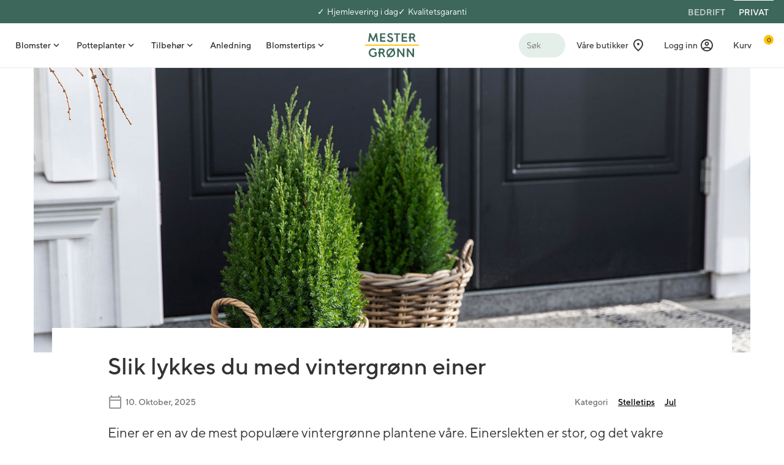

--- FILE ---
content_type: text/html;charset=UTF-8
request_url: https://www.mestergronn.no/mg/blomstertips-pd/stelletips/einer.html
body_size: 18317
content:





<!-- Include Page Designer Campaign Banner JavaScript and Styles only once here rather than at component level. -->
<!-- There should only be one Campagin Banner added on a PD page. Multiple Banners is unsupported at the moment. -->


<!DOCTYPE html>
<html lang="no">
<head>


<script>
	window.isGTMDataLayerEnabled = true;
</script>


    
    

    <script>
        var dataLayer = [];
        var gtmPageLoadData = {};

		
			gtmPageLoadData = {
    "pageType": "page",
    "lang": "no",
    "env": "live",
    "statusCode": 200,
    "guest": true,
    "userId": null,
    "userType": "private",
    "userMail": null
};
		
		
		dataLayer.push(gtmPageLoadData);
	</script>


<!-- dwMarker="content" dwContentID="c45fe49f83abeb0981a4d91d46" -->

	<!-- Google Tag Manager -->
<script>(function(w,d,s,l,i){w[l]=w[l]||[];w[l].push({'gtm.start':
new Date().getTime(),event:'gtm.js'});var f=d.getElementsByTagName(s)[0],
j=d.createElement(s),dl=l!='dataLayer'?'&l='+l:'';j.async=true;j.src=
'https://www.googletagmanager.com/gtm.js?id='+i+dl;f.parentNode.insertBefore(j,f);
})(window,document,'script','dataLayer','GTM-NSGVB7');</script>
<!-- End Google Tag Manager -->

<!-- Optimizly -->
<script src="https://cdn.optimizely.com/js/26337410865.js"></script>
<!-- End Optimizly-->

<script>
    window.dataLayer = window.dataLayer || [];
    function gtag() { dataLayer.push(arguments); }
    gtag('consent', 'default', {
      'ad_user_data': 'denied',
      'ad_personalization': 'denied',
      'ad_storage': 'denied',
      'analytics_storage': 'denied',
      'wait_for_update': 500,
    });
</script>
    
<!-- Cookie Information -->
<script id="CookieConsent" src="https://policy.app.cookieinformation.com/uc.js" data-culture="NB" data-gcm-version="2.0" type="text/javascript"></script>
    
    
<!-- Cookie Information -->
<script>
     
    var ci_parent = document.getElementsByClassName('heading-style1')[0]; 
    if (ci_parent) {

        var ci_spanText = ci_parent.getElementsByTagName('span')[0].innerText;
        if (ci_spanText == "Cookies liste") {

            var ci_div = document.createElement('div');
            ci_parent.parentNode.insertBefore(ci_div,ci_parent.nextSibling);

            var ci_script = document.createElement('script');
            ci_script.setAttribute('type', 'text/javascript');
            ci_script.setAttribute('data-culture', 'NB');
            ci_script.setAttribute('id', 'CookiePolicy');
            ci_script.setAttribute('src', 'https://policy.app.cookieinformation.com/cid.js');
            ci_div.appendChild(ci_script);
        }
    }

    //Below code handles cookies for crawlers
    function hideCoiButton(i) {
    if (document.getElementById) {
        var coiButton = document.getElementById("Coi-Renew");
        if (coiButton) {
        coiButton.style.display = "none";
        return;
        }
    }
    if (--i)
        setTimeout(function () {
        hideCoiButton(i);
        }, 50);
    }
    var crawlerAgentRegex =
    /bot|google|aolbuild|baidu|bing|msn|duckduckgo|teoma|slurp|yandex|Chrome-Lighthouse/i;
    var isCrawler = crawlerAgentRegex.test(navigator.userAgent),
    standalone = window.navigator.standalone,
    userAgent = window.navigator.userAgent.toLowerCase(),
    safari = /safari/.test(userAgent),
    ios = /iphone|ipod|ipad/.test(userAgent);

    var isInWebAppiOS = ios && !standalone && !safari;
    var isInWebAppChrome = window.matchMedia("(display-mode: standalone)").matches;

    if (
    isCrawler ||
    isInWebAppiOS ||
    isInWebAppChrome ||
    /[?&]cookietest=true/.test(location.search)
    ) {
    CookieInformation.declineAllCategories();
    setTimeout(function () {
        hideCoiButton(50);
    }, 20);
    }     
</script>




<!--[if gt IE 9]><!-->
<script>//common/scripts.isml</script>
<script defer type="text/javascript" src="/on/demandware.static/Sites-mg-Site/-/no_NO/v1769403660059/js/main.js"></script>

    <script defer type="text/javascript" src="/on/demandware.static/Sites-mg-Site/-/no_NO/v1769403660059/js/experienceComponent.js"
        
        >
    </script>

    <script defer type="text/javascript" src="/on/demandware.static/Sites-mg-Site/-/no_NO/v1769403660059/js/campaignBanner.js"
        
        >
    </script>


<!--<![endif]-->
<meta charset=UTF-8>

<meta http-equiv="x-ua-compatible" content="ie=edge">

    <meta http-equiv="Content-Security-Policy" content="upgrade-insecure-requests" />



<meta name="viewport" content="width=device-width, initial-scale=1" />










  <title>Einer - slik lykkes du - Mester Grønn</title>


<meta name="description" content="Einer er lettstelt og er en av de mest popul&aelig;re vintergr&oslash;nne plantene v&aring;re. Her f&aring;r du nyttige tips til hvordan du steller og pynter med einer."/>
<meta name="keywords" content="Mester Gr&oslash;nn"/>



    
        <meta name="og:title" content="Einer - slik lykkes du">
    

    
        <meta name="og:type" content="article">
    

    
        <meta property="og:image" content="https://www.mestergronn.no/on/demandware.static/-/Sites-mg-Library/default/dwae0ac0eb/images/2-hovedbilder/hovedbilder-2023/Einer_vintergr&oslash;nn_plante_1500x625.jpg">
    

    
        <meta property="og:url" content="https://www.mestergronn.no/mg/blomstertips-pd/stelletips/einer.html">
    

    
        <meta property="og:description" content="Einer er lettstelt og er en av de mest popul&aelig;re vintergr&oslash;nne plantene v&aring;re. Her f&aring;r du nyttige tips til hvordan du steller og pynter med einer.">
    

    
        <meta name="og:locale" content="nb_NO">
    


<link rel="shortcut icon" href="/on/demandware.static/Sites-mg-Site/-/default/dw9fa75727/images/favicon.ico" type="image/x-icon">
<link rel="icon" href="/on/demandware.static/Sites-mg-Site/-/default/dw9fa75727/images/favicon.ico" type="image/x-icon">

<link rel="preconnect" href="https://fonts.googleapis.com"/>
<link rel="preconnect" href="https://fonts.gstatic.com" crossorigin/>
<link href="https://fonts.googleapis.com/css2?family=Open+Sans:ital,wght@0,400;0,700;1,400;1,700&display=swap" rel="stylesheet" />
<link rel="stylesheet" href="https://fonts.googleapis.com/css2?family=Material+Symbols+Outlined:opsz,wght,FILL,GRAD@20..48,100..700,0..1,-50..200" />

<link rel="preload stylesheet" href="/on/demandware.static/Sites-mg-Site/-/no_NO/v1769403660059/css/fonts.css"  as="style" crossorigin="anonymous" />

<link rel="stylesheet" href="/on/demandware.static/Sites-mg-Site/-/no_NO/v1769403660059/css/global.css" />

    <link rel="stylesheet" href="/on/demandware.static/Sites-mg-Site/-/no_NO/v1769403660059/css/experience/components/commerceAssets/editorialRichText.css"  />

    <link rel="stylesheet" href="/on/demandware.static/Sites-mg-Site/-/no_NO/v1769403660059/css/experience/storePage.css"  />

    <link rel="stylesheet" href="/on/demandware.static/Sites-mg-Site/-/no_NO/v1769403660059/css/experience/components/commerceAssets/articleHero.css"  />

    <link rel="stylesheet" href="/on/demandware.static/Sites-mg-Site/-/no_NO/v1769403660059/css/youtubeOverlay.css"  />

    <link rel="stylesheet" href="/on/demandware.static/Sites-mg-Site/-/no_NO/v1769403660059/js/youtubeoverlay.js"  />

    <link rel="stylesheet" href="/on/demandware.static/Sites-mg-Site/-/no_NO/v1769403660059/css/experience/components/commerceLayouts/layout.css"  />

    <link rel="stylesheet" href="/on/demandware.static/Sites-mg-Site/-/no_NO/v1769403660059/css/experience/components/commerceAssets/imageAndTextCommon.css"  />

    <link rel="stylesheet" href="/on/demandware.static/Sites-mg-Site/-/no_NO/v1769403660059/css/experience/components/commerceAssets/heading.css"  />

    <link rel="stylesheet" href="/on/demandware.static/Sites-mg-Site/-/no_NO/v1769403660059/css/experience/components/commerceAssets/collapsible.css"  />

    <link rel="stylesheet" href="/on/demandware.static/Sites-mg-Site/-/no_NO/v1769403660059/css/experience/components/commerceAssets/productCarousel.css"  />

    <link rel="stylesheet" href="/on/demandware.static/Sites-mg-Site/-/no_NO/v1769403660059/css/experience/components/commerceAssets/articleTile.css"  />

    <link rel="stylesheet" href="/on/demandware.static/Sites-mg-Site/-/no_NO/v1769403660059/css/experience/components/commerceAssets/campaignBanner.css"  />

<link rel="stylesheet" href="/on/demandware.static/Sites-mg-Site/-/no_NO/v1769403660059/svg/view/sprite.css" />

<script src="/on/demandware.static/Sites-mg-Site/-/no_NO/v1769403660059/js/youtubeoverlay.js"></script>







<link rel="canonical" href="https://www.mestergronn.no/mg/blomstertips-pd/stelletips/einer.html"/>


<script type="text/javascript">//<!--
/* <![CDATA[ (head-active_data.js) */
var dw = (window.dw || {});
dw.ac = {
    _analytics: null,
    _events: [],
    _category: "",
    _searchData: "",
    _anact: "",
    _anact_nohit_tag: "",
    _analytics_enabled: "true",
    _timeZone: "Europe/Oslo",
    _capture: function(configs) {
        if (Object.prototype.toString.call(configs) === "[object Array]") {
            configs.forEach(captureObject);
            return;
        }
        dw.ac._events.push(configs);
    },
	capture: function() { 
		dw.ac._capture(arguments);
		// send to CQ as well:
		if (window.CQuotient) {
			window.CQuotient.trackEventsFromAC(arguments);
		}
	},
    EV_PRD_SEARCHHIT: "searchhit",
    EV_PRD_DETAIL: "detail",
    EV_PRD_RECOMMENDATION: "recommendation",
    EV_PRD_SETPRODUCT: "setproduct",
    applyContext: function(context) {
        if (typeof context === "object" && context.hasOwnProperty("category")) {
        	dw.ac._category = context.category;
        }
        if (typeof context === "object" && context.hasOwnProperty("searchData")) {
        	dw.ac._searchData = context.searchData;
        }
    },
    setDWAnalytics: function(analytics) {
        dw.ac._analytics = analytics;
    },
    eventsIsEmpty: function() {
        return 0 == dw.ac._events.length;
    }
};
/* ]]> */
// -->
</script>
<script type="text/javascript">//<!--
/* <![CDATA[ (head-cquotient.js) */
var CQuotient = window.CQuotient = {};
CQuotient.clientId = 'bfmt-mg';
CQuotient.realm = 'BFMT';
CQuotient.siteId = 'mg';
CQuotient.instanceType = 'prd';
CQuotient.locale = 'no_NO';
CQuotient.fbPixelId = '__UNKNOWN__';
CQuotient.activities = [];
CQuotient.cqcid='';
CQuotient.cquid='';
CQuotient.cqeid='';
CQuotient.cqlid='';
CQuotient.apiHost='api.cquotient.com';
/* Turn this on to test against Staging Einstein */
/* CQuotient.useTest= true; */
CQuotient.useTest = ('true' === 'false');
CQuotient.initFromCookies = function () {
	var ca = document.cookie.split(';');
	for(var i=0;i < ca.length;i++) {
	  var c = ca[i];
	  while (c.charAt(0)==' ') c = c.substring(1,c.length);
	  if (c.indexOf('cqcid=') == 0) {
		CQuotient.cqcid=c.substring('cqcid='.length,c.length);
	  } else if (c.indexOf('cquid=') == 0) {
		  var value = c.substring('cquid='.length,c.length);
		  if (value) {
		  	var split_value = value.split("|", 3);
		  	if (split_value.length > 0) {
			  CQuotient.cquid=split_value[0];
		  	}
		  	if (split_value.length > 1) {
			  CQuotient.cqeid=split_value[1];
		  	}
		  	if (split_value.length > 2) {
			  CQuotient.cqlid=split_value[2];
		  	}
		  }
	  }
	}
}
CQuotient.getCQCookieId = function () {
	if(window.CQuotient.cqcid == '')
		window.CQuotient.initFromCookies();
	return window.CQuotient.cqcid;
};
CQuotient.getCQUserId = function () {
	if(window.CQuotient.cquid == '')
		window.CQuotient.initFromCookies();
	return window.CQuotient.cquid;
};
CQuotient.getCQHashedEmail = function () {
	if(window.CQuotient.cqeid == '')
		window.CQuotient.initFromCookies();
	return window.CQuotient.cqeid;
};
CQuotient.getCQHashedLogin = function () {
	if(window.CQuotient.cqlid == '')
		window.CQuotient.initFromCookies();
	return window.CQuotient.cqlid;
};
CQuotient.trackEventsFromAC = function (/* Object or Array */ events) {
try {
	if (Object.prototype.toString.call(events) === "[object Array]") {
		events.forEach(_trackASingleCQEvent);
	} else {
		CQuotient._trackASingleCQEvent(events);
	}
} catch(err) {}
};
CQuotient._trackASingleCQEvent = function ( /* Object */ event) {
	if (event && event.id) {
		if (event.type === dw.ac.EV_PRD_DETAIL) {
			CQuotient.trackViewProduct( {id:'', alt_id: event.id, type: 'raw_sku'} );
		} // not handling the other dw.ac.* events currently
	}
};
CQuotient.trackViewProduct = function(/* Object */ cqParamData){
	var cq_params = {};
	cq_params.cookieId = CQuotient.getCQCookieId();
	cq_params.userId = CQuotient.getCQUserId();
	cq_params.emailId = CQuotient.getCQHashedEmail();
	cq_params.loginId = CQuotient.getCQHashedLogin();
	cq_params.product = cqParamData.product;
	cq_params.realm = cqParamData.realm;
	cq_params.siteId = cqParamData.siteId;
	cq_params.instanceType = cqParamData.instanceType;
	cq_params.locale = CQuotient.locale;
	
	if(CQuotient.sendActivity) {
		CQuotient.sendActivity(CQuotient.clientId, 'viewProduct', cq_params);
	} else {
		CQuotient.activities.push({activityType: 'viewProduct', parameters: cq_params});
	}
};
/* ]]> */
// -->
</script>


   <script type="application/ld+json">
        {"@context":"https://schema.org","@type":"FAQPage","mainEntity":[{"@type":"Question","name":"Hvor hardfør er einer i norsk klima?","acceptedAnswer":{"@type":"Answer","text":"<p>Einer er en av <span style=\"color: rgb(51, 51, 51);\">de mest hardføre vintergrønne plantene vi har, og den egner seg derfor svært godt i norsk klima. Den tåler både kulde, vind og mager jord. Du kan lese mer om </span><a href=\"https://www.mestergronn.no/mg/blomstertips-pd/stelletips/slik-steller-du-vintergronne-busker.html\" target=\"_self\" data-link-type=\"page\" data-link-label=\"Slik steller du vintergrønne busker\" data-content-page-id=\"slik-steller-du-vintergronne-busker\" style=\"color: rgb(51, 51, 51);\">stell av ulike vintergrønne planter her.</a></p>"}},{"@type":"Question","name":"Hvordan vanner jeg vintergrønne planter som einer riktig?","acceptedAnswer":{"@type":"Answer","text":"<p><span style=\"color: rgb(51, 51, 51);\">Einer som står ute på vinteren trenger ikke vann så lenge det er kuldegrader, men begynn å vanne den når våren kommer. På sommeren trenger einer som er plantet i potte jevnlig vann. Planter du den i bakken vil den klare å suge til seg tilstrekkelig med vann selv.</span></p>"}},{"@type":"Question","name":"Hva er forskjellen på å plante einer i potte versus å plante direkte i jorden?","acceptedAnswer":{"@type":"Answer","text":"<p>Planter du einer i potte så vil røttene på planten være mer utsatt for frost enn om du planter de i jorda. Skal du ha einer i potte ved inngangsdøren kan det derfor være lurt å plante i god tid før frosten kommer.&nbsp;Da rekker røttene å tilpasse seg og herde seg før vinteren setter inn.&nbsp;Rekker du ikke å få en naturlig herdingsprosess før kulden kommer, reduseres sannsynligheten for å klare å overvintre. Jo, høyere antall minusgrader planten blir eksponert for desto lavere blir sannsynligheten for overvintring.</p>"}}]}
    </script>



<!-- dwMarker="content" dwContentID="0fa2b347f02577d78ccf4203e7" -->

	<style>
#zissonWebChat.closed {
    bottom: 70px;
    position: fixed;
     
}
#zissonWebChat.open {
    bottom: 100px;
    z-index: 9999;
}

@media (min-width: 768px) {
	#zissonWebChat.closed {
		bottom: 135px;
	}
	#zissonWebChat.open {
		bottom: 150px;
	}
}

/* hide the newsletter signup form */
.home-email-signup {
    display:none;
}
</style>



</head>



<body class="show-tax" data-connectionstrings='{"trackingEventsSB":"Endpoint=sb://mgwebanalytics.servicebus.windows.net/;SharedAccessKeyName=mgr-analytics-send;SharedAccessKey=k3xbqsglWYJPFUf6r+/jQ+DZTURpO/5KM+ASbPVcqgg="}' data-topicname='trackingeventstopic_prd'>



    <!-- dwMarker="content" dwContentID="f295df9054245559abd09fa215" -->

	<!-- Google Tag Manager -->
<script>(function(w,d,s,l,i){w[l]=w[l]||[];w[l].push({'gtm.start':
new Date().getTime(),event:'gtm.js'});var f=d.getElementsByTagName(s)[0],
j=d.createElement(s),dl=l!='dataLayer'?'&l='+l:'';j.async=true;j.src=
'https://www.googletagmanager.com/gtm.js?id='+i+dl;f.parentNode.insertBefore(j,f);
})(window,document,'script','dataLayer','GTM-NSGVB7');</script>
<!-- End Google Tag Manager -->




<div class="page" data-action="null" data-querystring="null" >

<header>
    <a href="#maincontent" class="skip" aria-label="Skip to main content">Skip to main content</a>
<a href="#footercontent" class="skip" aria-label="Skip to footer content">Skip to footer content</a>
    
     
        <!-- Campaign Banner Component renders here -->
        <div class="experience-region experience-headerbanner"></div>
    

    
	 


	



 
	

    <nav role="navigation">
        <div class="private-business-switch">
            <div class="private-business-switch-container">
                <div class="row">
                    <div class="col-12">
                        
	 


	<div class="html-slot-container">
	
		
			<div class="usp-header"> 

      <a class="usp" href="https://www.mestergronn.no/mg/blomster-levert-pa-doren.html ">Hjemlevering i dag</a> 
   <a class="usp" href="https://www.mestergronn.no/mg/kvalitetsgaranti.html "> Kvalitetsgaranti </a> 

</div>
		
	
</div>
 
	
                    </div>
                    <div class="col-4 text-right hidden-xs-down">
                        
                        <a class="left click-spinner-start " href="/on/demandware.store/Sites-mg-Site/no_NO/Home-SetBusinessPage">BEDRIFT</a> 
<a class="left click-spinner-start active" href="/on/demandware.store/Sites-mg-Site/no_NO/Home-SetPrivatePage">PRIVAT</a>
                    </div>
                </div>      
            </div>
         </div>
        <div class="header">
            <div class="navbar-container">
                <div class="row">
                    <div class="col-12">
                        <div class="navbar-header">
                            <div class="pull-none">
                                <div class="hidden-md-down">
                                    

                                </div>
                                <button class="navbar-toggler d-xl-none" type="button" aria-controls="sg-navbar-collapse" aria-expanded="false" aria-label="Toggle navigation">
                                </button>
                                <div class="temporary-search button button-secondary-green d-sm-none">
                                    <div class="label">
                                        S&oslash;k
                                    </div>
                                    <div class="svg-Search svg-Search-dims"></div>
                                </div>
                                <div class="main-menu navbar-toggleable-lg menu-toggleable-left multilevel-dropdown d-none d-xl-block" id="sg-navbar-collapse">
                                    <div class="main-menu-container">
                                        <div class="row">
                                            <nav class="navbar navbar-expand-xl bg-inverse col-12">
    <div class="close-menu clearfix d-xl-none">
        <div class="back pull-left">
            <button role="button" aria-label="Tilbake til forrige meny">
                <span class="caret-left"></span>
                Tilbake
            </button>
        </div>
        <div class="close-button pull-right">
            <button role="button" aria-label="Lukk meny">
                Lukk
                <span aria-hidden="true">&times;</span>
            </button>
        </div>
    </div>
    <div class="menu-group" role="navigation">
        <ul class="nav navbar-nav d-block" role="menu">
            
                
                    
                        <li class="nav-item dropdown" role="presentation">
                            <a href="#" data-url="/mg/blomster" id="198" class="nav-link dropdown-toggle click-spinner-start" role="button" data-prefix=Alle data-toggle="dropdown" aria-haspopup="true" aria-expanded="false" tabindex="0">Blomster</a>
                            
                            
    <div class="dropdown-menu level-one" role="menu" aria-hidden="true" aria-label="198">
        <div class="megamenu-container">
            <div class="row">
                <div class="col-megamenu">
                    <ul class="list-unstyled">
                        <li class="dropdown-item megamenu-back d-lg-none">
                            <a href="#" class="dropdown-link" tabindex="-1">Tilbake</a>
                        </li>
                        
                            
                                <li class="dropdown-item" role="presentation">
                                    <a href="/mg/blomster/bestselgere" id="58" role="menuitem" class="dropdown-link click-spinner-start" tabindex="-1">Bestselgere</a>
                                </li>
                            
                        
                            
                                <li class="dropdown-item dropdown" role="presentation">
                                    <a href="#" id="6" data-url="/mg/blomster/buketter" class="dropdown-link dropdown-toggle component-connected click-spinner-start" role="button" data-toggle="dropdown" data-prefix=Alle aria-haspopup="true" aria-expanded="false" tabindex="0">Buketter</a>
                                    <div class="dropdown-menu level-two" role="menu" aria-hidden="true" aria-label="6">
                                        <div class="megamenu-container">
                                            <div class="row">
                                                <div class="col-megamenu">
                                                    <ul class="list-unstyled">
                                                        <li class="dropdown-item megamenu-back d-lg-none">
                                                            <a href="#" class="dropdown-link" tabindex="-1">Tilbake</a>
                                                        </li>
                                                        
                                                            <li class="dropdown-item" role="presentation">
                                                                <a href="/mg/blomster/buketter/sesongbuketter" id="112" role="menuitem" class="dropdown-link click-spinner-start" tabindex="-1">Sesongbuketter</a>
                                                            </li>
                                                        
                                                            <li class="dropdown-item" role="presentation">
                                                                <a href="/mg/blomster/buketter/rosebuketter" id="111" role="menuitem" class="dropdown-link click-spinner-start" tabindex="-1">Rosebuketter</a>
                                                            </li>
                                                        
                                                            <li class="dropdown-item" role="presentation">
                                                                <a href="/mg/blomster/buketter/tulipanbuketter-1" id="110" role="menuitem" class="dropdown-link click-spinner-start" tabindex="-1">Tulipanbuketter</a>
                                                            </li>
                                                        
                                                            <li class="dropdown-item" role="presentation">
                                                                <a href="/mg/blomster/buketter/gavesett-med-bukett" id="113" role="menuitem" class="dropdown-link click-spinner-start" tabindex="-1">Gavesett med bukett</a>
                                                            </li>
                                                        
                                                            <li class="dropdown-item" role="presentation">
                                                                <a href="/mg/blomster/buketter/overrekkelsesbuketter" id="355" role="menuitem" class="dropdown-link click-spinner-start" tabindex="-1">Overrekkelsesbuketter</a>
                                                            </li>
                                                        
                                                    </ul>
                                                </div>
                                                <div class="col-header-component" data-parent-url="/on/demandware.store/Sites-mg-Site/no_NO/Page-headerMenuComponent?cid=198">
                                                    
	 

	
 
                                                </div>
                                            </div>
                                        </div>
                                    </div>
                                </li>
                            
                        
                            
                                <li class="dropdown-item" role="presentation">
                                    <a href="/mg/blomster/roser" id="8" role="menuitem" class="dropdown-link click-spinner-start" tabindex="-1">Roser</a>
                                </li>
                            
                        
                            
                                <li class="dropdown-item" role="presentation">
                                    <a href="/mg/blomster/tulipaner" id="10" role="menuitem" class="dropdown-link click-spinner-start" tabindex="-1">Tulipaner</a>
                                </li>
                            
                        
                            
                                <li class="dropdown-item" role="presentation">
                                    <a href="/mg/blomster/gavesett-med-blomst" id="97" role="menuitem" class="dropdown-link click-spinner-start" tabindex="-1">Gavesett med blomst</a>
                                </li>
                            
                        
                            
                                <li class="dropdown-item dropdown" role="presentation">
                                    <a href="#" id="196" data-url="/mg/blomster/snittblomster-i-bunt" class="dropdown-link dropdown-toggle component-connected click-spinner-start" role="button" data-toggle="dropdown" data-prefix=Alle aria-haspopup="true" aria-expanded="false" tabindex="0">Snittblomster i bunt</a>
                                    <div class="dropdown-menu level-two" role="menu" aria-hidden="true" aria-label="196">
                                        <div class="megamenu-container">
                                            <div class="row">
                                                <div class="col-megamenu">
                                                    <ul class="list-unstyled">
                                                        <li class="dropdown-item megamenu-back d-lg-none">
                                                            <a href="#" class="dropdown-link" tabindex="-1">Tilbake</a>
                                                        </li>
                                                        
                                                            <li class="dropdown-item" role="presentation">
                                                                <a href="/mg/blomster/snittblomster-i-bunt/3for2-pa-snittblomster" id="245" role="menuitem" class="dropdown-link click-spinner-start" tabindex="-1">3for2 p&aring; snittblomster</a>
                                                            </li>
                                                        
                                                            <li class="dropdown-item" role="presentation">
                                                                <a href="/mg/blomster/snittblomster-i-bunt/roser-i-bunt" id="227" role="menuitem" class="dropdown-link click-spinner-start" tabindex="-1">Roser i bunt</a>
                                                            </li>
                                                        
                                                            <li class="dropdown-item" role="presentation">
                                                                <a href="/mg/blomster/snittblomster-i-bunt/torkede-stra" id="228" role="menuitem" class="dropdown-link click-spinner-start" tabindex="-1">T&oslash;rkede str&aring;</a>
                                                            </li>
                                                        
                                                    </ul>
                                                </div>
                                                <div class="col-header-component" data-parent-url="/on/demandware.store/Sites-mg-Site/no_NO/Page-headerMenuComponent?cid=198">
                                                    
	 

	
 
                                                </div>
                                            </div>
                                        </div>
                                    </div>
                                </li>
                            
                        
                            
                                <li class="dropdown-item" role="presentation">
                                    <a href="/mg/blomster/blomster-ved-fodsel" id="73" role="menuitem" class="dropdown-link click-spinner-start" tabindex="-1">Blomster ved f&oslash;dsel</a>
                                </li>
                            
                        
                            
                                <li class="dropdown-item dropdown" role="presentation">
                                    <a href="#" id="7" data-url="/mg/blomster/blomsterdekorasjoner" class="dropdown-link dropdown-toggle component-connected click-spinner-start" role="button" data-toggle="dropdown" data-prefix=Alle aria-haspopup="true" aria-expanded="false" tabindex="0">Blomsterdekorasjoner</a>
                                    <div class="dropdown-menu level-two" role="menu" aria-hidden="true" aria-label="7">
                                        <div class="megamenu-container">
                                            <div class="row">
                                                <div class="col-megamenu">
                                                    <ul class="list-unstyled">
                                                        <li class="dropdown-item megamenu-back d-lg-none">
                                                            <a href="#" class="dropdown-link" tabindex="-1">Tilbake</a>
                                                        </li>
                                                        
                                                            <li class="dropdown-item" role="presentation">
                                                                <a href="/mg/blomster/blomsterdekorasjoner/borddekorasjoner" id="104" role="menuitem" class="dropdown-link click-spinner-start" tabindex="-1">Borddekorasjoner</a>
                                                            </li>
                                                        
                                                            <li class="dropdown-item" role="presentation">
                                                                <a href="/mg/blomster/blomsterdekorasjoner/gavedekorasjoner" id="106" role="menuitem" class="dropdown-link click-spinner-start" tabindex="-1">Gavedekorasjoner</a>
                                                            </li>
                                                        
                                                            <li class="dropdown-item" role="presentation">
                                                                <a href="/mg/blomster/blomsterdekorasjoner/scenedekorasjoner-1" id="107" role="menuitem" class="dropdown-link click-spinner-start" tabindex="-1">Scenedekorasjoner</a>
                                                            </li>
                                                        
                                                    </ul>
                                                </div>
                                                <div class="col-header-component" data-parent-url="/on/demandware.store/Sites-mg-Site/no_NO/Page-headerMenuComponent?cid=198">
                                                    
	 


	<div class="html-slot-container">
    
        
            <div class="header-component-container">
<div class="header-component-image-wrapper"><img alt="Blomster" src="https://www.mestergronn.no/dw/image/v2/BFMT_PRD/on/demandware.static/-/Sites-mg-Library/default/images/meny-component/Bordpynt_rosa_festbord_528x298.jpg" /></div>

<p class="header-component-title">Pynt et vakkert festbord</p>

<p class="header-component-desc">Her får du inspirasjon og gode tips til hvordan du kan pynte et vakkert festbord.</p>
<a class="button btn-primary" href="https://www.mestergronn.no/mg/blomstertips-pd/borddekking/slik-pynter-du-et-vakkert-festbord.html">Slik pynter du</a></div>
        
    
</div>
 
	
 
                                                </div>
                                            </div>
                                        </div>
                                    </div>
                                </li>
                            
                        
                            
                                <li class="dropdown-item dropdown" role="presentation">
                                    <a href="#" id="47" data-url="/mg/blomster/bryllupsblomster" class="dropdown-link dropdown-toggle component-connected click-spinner-start" role="button" data-toggle="dropdown" data-prefix=Alle aria-haspopup="true" aria-expanded="false" tabindex="0">Bryllupsblomster</a>
                                    <div class="dropdown-menu level-two" role="menu" aria-hidden="true" aria-label="47">
                                        <div class="megamenu-container">
                                            <div class="row">
                                                <div class="col-megamenu">
                                                    <ul class="list-unstyled">
                                                        <li class="dropdown-item megamenu-back d-lg-none">
                                                            <a href="#" class="dropdown-link" tabindex="-1">Tilbake</a>
                                                        </li>
                                                        
                                                            <li class="dropdown-item" role="presentation">
                                                                <a href="/mg/blomster/bryllupsblomster/brudebuketter" id="203" role="menuitem" class="dropdown-link click-spinner-start" tabindex="-1">Brudebuketter</a>
                                                            </li>
                                                        
                                                            <li class="dropdown-item" role="presentation">
                                                                <a href="/mg/blomster/bryllupsblomster/brudepikebuketter" id="236" role="menuitem" class="dropdown-link click-spinner-start" tabindex="-1">Brudepikebuketter</a>
                                                            </li>
                                                        
                                                            <li class="dropdown-item" role="presentation">
                                                                <a href="/mg/blomster/bryllupsblomster/knapphullsblomster" id="204" role="menuitem" class="dropdown-link click-spinner-start" tabindex="-1">Knapphullsblomster</a>
                                                            </li>
                                                        
                                                            <li class="dropdown-item" role="presentation">
                                                                <a href="/mg/blomster/bryllupsblomster/brudepynt" id="229" role="menuitem" class="dropdown-link click-spinner-start" tabindex="-1">Brudepynt</a>
                                                            </li>
                                                        
                                                            <li class="dropdown-item" role="presentation">
                                                                <a href="/mg/blomster/bryllupsblomster/borddekorasjon-til-bryllup" id="205" role="menuitem" class="dropdown-link click-spinner-start" tabindex="-1">Borddekorasjon til bryllup</a>
                                                            </li>
                                                        
                                                    </ul>
                                                </div>
                                                <div class="col-header-component" data-parent-url="/on/demandware.store/Sites-mg-Site/no_NO/Page-headerMenuComponent?cid=198">
                                                    
	 


	<div class="html-slot-container">
    
        
            <div class="header-component-container">
<div class="header-component-image-wrapper"><img alt="Brudebukett" height="600" src="https://www.mestergronn.no/dw/image/v2/BFMT_PRD/on/demandware.static/-/Sites-mg-Library/default/images/meny-component/Brudebukett_528x298.jpg" width="500" /></div>

<p class="header-component-title">Blomster til bryllup</p>

<p class="header-component-desc">La oss hjelpe deg med blomster til vielsen og pynting av festlokalet</p>
<a class="button btn-primary" href="https://www.mestergronn.no/mg/blomster-til-bryllup.html">Se våre produkter</a></div>
        
    
</div>
 
	
 
                                                </div>
                                            </div>
                                        </div>
                                    </div>
                                </li>
                            
                        
                            
                                <li class="dropdown-item dropdown" role="presentation">
                                    <a href="#" id="11" data-url="/mg/blomster/begravelsesblomster" class="dropdown-link dropdown-toggle component-connected click-spinner-start" role="button" data-toggle="dropdown" data-prefix=Alle aria-haspopup="true" aria-expanded="false" tabindex="0">Begravelsesblomster</a>
                                    <div class="dropdown-menu level-two" role="menu" aria-hidden="true" aria-label="11">
                                        <div class="megamenu-container">
                                            <div class="row">
                                                <div class="col-megamenu">
                                                    <ul class="list-unstyled">
                                                        <li class="dropdown-item megamenu-back d-lg-none">
                                                            <a href="#" class="dropdown-link" tabindex="-1">Tilbake</a>
                                                        </li>
                                                        
                                                            <li class="dropdown-item" role="presentation">
                                                                <a href="/mg/blomster/begravelsesblomster/barebuketter" id="206" role="menuitem" class="dropdown-link click-spinner-start" tabindex="-1">B&aring;rebuketter</a>
                                                            </li>
                                                        
                                                            <li class="dropdown-item" role="presentation">
                                                                <a href="/mg/blomster/begravelsesblomster/kranser" id="208" role="menuitem" class="dropdown-link click-spinner-start" tabindex="-1">Kranser</a>
                                                            </li>
                                                        
                                                            <li class="dropdown-item" role="presentation">
                                                                <a href="/mg/blomster/begravelsesblomster/baredekorasjoner" id="207" role="menuitem" class="dropdown-link click-spinner-start" tabindex="-1">B&aring;redekorasjoner</a>
                                                            </li>
                                                        
                                                            <li class="dropdown-item" role="presentation">
                                                                <a href="/mg/blomster/begravelsesblomster/hjerter" id="230" role="menuitem" class="dropdown-link click-spinner-start" tabindex="-1">Hjerter</a>
                                                            </li>
                                                        
                                                            <li class="dropdown-item" role="presentation">
                                                                <a href="/mg/blomster/begravelsesblomster/kistedekorasjon-2" id="209" role="menuitem" class="dropdown-link click-spinner-start" tabindex="-1">Kistedekorasjon</a>
                                                            </li>
                                                        
                                                    </ul>
                                                </div>
                                                <div class="col-header-component" data-parent-url="/on/demandware.store/Sites-mg-Site/no_NO/Page-headerMenuComponent?cid=198">
                                                    
	 


	<div class="html-slot-container">
    
        
            <div class="header-component-container">
<div class="header-component-image-wrapper"><img alt="Girl in a jacket" height="600" src="https://www.mestergronn.no/dw/image/v2/BFMT_PRD/on/demandware.static/-/Sites-mg-Library/default/images/meny-component/Blomster_begravelse_528x298.jpg" width="500" /></div>

<p class="header-component-title">Blomster til begravelse</p>

<p class="header-component-desc">Lurer du p&aring; hvilke blomster du skal velge til begravelse? Her er en liten guide</p>
<a class="button btn-primary" href="https://www.mestergronn.no/mg/hvilke-blomster-bor-du-velge-til-begravelsen.html">Se v&aring;r guide</a></div>
        
    
</div>
 
	
 
                                                </div>
                                            </div>
                                        </div>
                                    </div>
                                </li>
                            
                        
                    </ul>
                </div>
                <div class="col-header-component outer-component">
                    
	 


	<div class="html-slot-container">
    
        
            <div class="header-component-container">
<div class="header-component-image-wrapper"><img alt="Blomsterbukett" height="600" src="https://www.mestergronn.no/dw/image/v2/BFMT_PRD/on/demandware.static/-/Sites-mg-Library/default/images/meny-component/Gave_roser_528x298.jpg" width="500" /></div>

<p class="header-component-title">Send en blomsterhilsen</p>

<p class="header-component-desc">Overrask en du er glad i med blomster levert p&aring; d&oslash;ren.</p>
<a class="button btn-primary" href="https://www.mestergronn.no/mg/blomster/buketter">Se utvalg</a></div>
        
    
</div>
 
	
 
                </div>
            </div>
        </div>
    </div>


                        </li>
                    
                
                    
                        <li class="nav-item dropdown" role="presentation">
                            <a href="#" data-url="/mg/potteplanter" id="197" class="nav-link dropdown-toggle click-spinner-start" role="button" data-prefix=Alle data-toggle="dropdown" aria-haspopup="true" aria-expanded="false" tabindex="0">Potteplanter</a>
                            
                            
    <div class="dropdown-menu level-one" role="menu" aria-hidden="true" aria-label="197">
        <div class="megamenu-container">
            <div class="row">
                <div class="col-megamenu">
                    <ul class="list-unstyled">
                        <li class="dropdown-item megamenu-back d-lg-none">
                            <a href="#" class="dropdown-link" tabindex="-1">Tilbake</a>
                        </li>
                        
                            
                                <li class="dropdown-item dropdown" role="presentation">
                                    <a href="#" id="13" data-url="/mg/potteplanter/gronne-planter" class="dropdown-link dropdown-toggle component-connected click-spinner-start" role="button" data-toggle="dropdown" data-prefix=Alle aria-haspopup="true" aria-expanded="false" tabindex="0">Gr&oslash;nne planter</a>
                                    <div class="dropdown-menu level-two" role="menu" aria-hidden="true" aria-label="13">
                                        <div class="megamenu-container">
                                            <div class="row">
                                                <div class="col-megamenu">
                                                    <ul class="list-unstyled">
                                                        <li class="dropdown-item megamenu-back d-lg-none">
                                                            <a href="#" class="dropdown-link" tabindex="-1">Tilbake</a>
                                                        </li>
                                                        
                                                            <li class="dropdown-item" role="presentation">
                                                                <a href="/mg/potteplanter/gronne-planter/sma-gronne-planter" id="360" role="menuitem" class="dropdown-link click-spinner-start" tabindex="-1">Sm&aring; gr&oslash;nne planter</a>
                                                            </li>
                                                        
                                                            <li class="dropdown-item" role="presentation">
                                                                <a href="/mg/potteplanter/gronne-planter/mellomstore-gronne-planter" id="361" role="menuitem" class="dropdown-link click-spinner-start" tabindex="-1">Mellomstore gr&oslash;nne planter</a>
                                                            </li>
                                                        
                                                            <li class="dropdown-item" role="presentation">
                                                                <a href="/mg/potteplanter/gronne-planter/store-gronne-planter" id="362" role="menuitem" class="dropdown-link click-spinner-start" tabindex="-1">Store gr&oslash;nne planter</a>
                                                            </li>
                                                        
                                                            <li class="dropdown-item" role="presentation">
                                                                <a href="/mg/potteplanter/gronne-planter/gronne-planter-i-potte" id="218" role="menuitem" class="dropdown-link click-spinner-start" tabindex="-1">Gr&oslash;nne planter i potte</a>
                                                            </li>
                                                        
                                                            <li class="dropdown-item" role="presentation">
                                                                <a href="/mg/potteplanter/gronne-planter/plantepakker-1" id="169" role="menuitem" class="dropdown-link click-spinner-start" tabindex="-1">Plantepakker</a>
                                                            </li>
                                                        
                                                    </ul>
                                                </div>
                                                <div class="col-header-component" data-parent-url="/on/demandware.store/Sites-mg-Site/no_NO/Page-headerMenuComponent?cid=197">
                                                    
	 

	
 
                                                </div>
                                            </div>
                                        </div>
                                    </div>
                                </li>
                            
                        
                            
                                <li class="dropdown-item" role="presentation">
                                    <a href="/mg/potteplanter/orkideer" id="9" role="menuitem" class="dropdown-link click-spinner-start" tabindex="-1">Orkid&eacute;er</a>
                                </li>
                            
                        
                            
                                <li class="dropdown-item" role="presentation">
                                    <a href="/mg/potteplanter/stueblomster" id="235" role="menuitem" class="dropdown-link click-spinner-start" tabindex="-1">Stueblomster</a>
                                </li>
                            
                        
                            
                                <li class="dropdown-item dropdown" role="presentation">
                                    <a href="#" id="214" data-url="/mg/potteplanter/fro" class="dropdown-link dropdown-toggle component-connected click-spinner-start" role="button" data-toggle="dropdown" data-prefix=Alle aria-haspopup="true" aria-expanded="false" tabindex="0">Fr&oslash;</a>
                                    <div class="dropdown-menu level-two" role="menu" aria-hidden="true" aria-label="214">
                                        <div class="megamenu-container">
                                            <div class="row">
                                                <div class="col-megamenu">
                                                    <ul class="list-unstyled">
                                                        <li class="dropdown-item megamenu-back d-lg-none">
                                                            <a href="#" class="dropdown-link" tabindex="-1">Tilbake</a>
                                                        </li>
                                                        
                                                            <li class="dropdown-item" role="presentation">
                                                                <a href="/mg/potteplanter/fro/gronnsaker" id="243" role="menuitem" class="dropdown-link click-spinner-start" tabindex="-1">Gr&oslash;nnsaker</a>
                                                            </li>
                                                        
                                                            <li class="dropdown-item" role="presentation">
                                                                <a href="/mg/potteplanter/fro/urter-og-salat" id="242" role="menuitem" class="dropdown-link click-spinner-start" tabindex="-1">Urter og salat</a>
                                                            </li>
                                                        
                                                            <li class="dropdown-item" role="presentation">
                                                                <a href="/mg/potteplanter/fro/bievennlige-blomster" id="240" role="menuitem" class="dropdown-link click-spinner-start" tabindex="-1">Bievennlige blomster</a>
                                                            </li>
                                                        
                                                    </ul>
                                                </div>
                                                <div class="col-header-component" data-parent-url="/on/demandware.store/Sites-mg-Site/no_NO/Page-headerMenuComponent?cid=197">
                                                    
	 

	
 
                                                </div>
                                            </div>
                                        </div>
                                    </div>
                                </li>
                            
                        
                            
                                <li class="dropdown-item" role="presentation">
                                    <a href="/mg/potteplanter/kunstige-planter" id="51" role="menuitem" class="dropdown-link click-spinner-start" tabindex="-1">Kunstige planter</a>
                                </li>
                            
                        
                    </ul>
                </div>
                <div class="col-header-component outer-component">
                    
	 


	<div class="html-slot-container">
    
        
            <div class="header-component-container">
<div class="header-component-image-wrapper"><img alt="Blomsterbukett" height="600" src="https://www.mestergronn.no/dw/image/v2/BFMT_PRD/on/demandware.static/-/Sites-mg-Library/default/images/meny-component/Gronn_planter_50prosent_528x298.jpg" width="500" /></div>

<p class="header-component-title">50% på grønne planter</p>

<p class="header-component-desc">Nå har vi opptil 50% på et stort utvalg flotte grønne planter til huset.</p>
<a class="button btn-primary" href="https://www.mestergronn.no/mg/potteplanter/gronne-planter">Se utvalg</a></div>
        
    
</div>
 
	
 
                </div>
            </div>
        </div>
    </div>


                        </li>
                    
                
                    
                        <li class="nav-item dropdown" role="presentation">
                            <a href="#" data-url="/mg/tilbehor" id="199" class="nav-link dropdown-toggle click-spinner-start" role="button" data-prefix=Alt data-toggle="dropdown" aria-haspopup="true" aria-expanded="false" tabindex="0">Tilbeh&oslash;r</a>
                            
                            
    <div class="dropdown-menu level-one" role="menu" aria-hidden="true" aria-label="199">
        <div class="megamenu-container">
            <div class="row">
                <div class="col-megamenu">
                    <ul class="list-unstyled">
                        <li class="dropdown-item megamenu-back d-lg-none">
                            <a href="#" class="dropdown-link" tabindex="-1">Tilbake</a>
                        </li>
                        
                            
                                <li class="dropdown-item" role="presentation">
                                    <a href="/mg/tilbehor/nyheter" id="270" role="menuitem" class="dropdown-link click-spinner-start" tabindex="-1">Nyheter</a>
                                </li>
                            
                        
                            
                                <li class="dropdown-item" role="presentation">
                                    <a href="/mg/tilbehor/vaser" id="19" role="menuitem" class="dropdown-link click-spinner-start" tabindex="-1">Vaser</a>
                                </li>
                            
                        
                            
                                <li class="dropdown-item dropdown" role="presentation">
                                    <a href="#" id="20" data-url="/mg/tilbehor/blomsterpotter" class="dropdown-link dropdown-toggle component-connected click-spinner-start" role="button" data-toggle="dropdown" data-prefix=Alle aria-haspopup="true" aria-expanded="false" tabindex="0">Blomsterpotter</a>
                                    <div class="dropdown-menu level-two" role="menu" aria-hidden="true" aria-label="20">
                                        <div class="megamenu-container">
                                            <div class="row">
                                                <div class="col-megamenu">
                                                    <ul class="list-unstyled">
                                                        <li class="dropdown-item megamenu-back d-lg-none">
                                                            <a href="#" class="dropdown-link" tabindex="-1">Tilbake</a>
                                                        </li>
                                                        
                                                            <li class="dropdown-item" role="presentation">
                                                                <a href="/mg/tilbehor/blomsterpotter/innepotter" id="215" role="menuitem" class="dropdown-link click-spinner-start" tabindex="-1">Innepotter</a>
                                                            </li>
                                                        
                                                            <li class="dropdown-item" role="presentation">
                                                                <a href="/mg/tilbehor/blomsterpotter/store-potter" id="374" role="menuitem" class="dropdown-link click-spinner-start" tabindex="-1">Store potter</a>
                                                            </li>
                                                        
                                                            <li class="dropdown-item" role="presentation">
                                                                <a href="/mg/tilbehor/blomsterpotter/utepotter" id="69" role="menuitem" class="dropdown-link click-spinner-start" tabindex="-1">Utepotter</a>
                                                            </li>
                                                        
                                                            <li class="dropdown-item" role="presentation">
                                                                <a href="/mg/tilbehor/blomsterpotter/ecopots" id="99" role="menuitem" class="dropdown-link click-spinner-start" tabindex="-1">Ecopots</a>
                                                            </li>
                                                        
                                                            <li class="dropdown-item" role="presentation">
                                                                <a href="/mg/tilbehor/blomsterpotter/selvvanningspotter-1" id="53" role="menuitem" class="dropdown-link click-spinner-start" tabindex="-1">Selvvanningspotter</a>
                                                            </li>
                                                        
                                                    </ul>
                                                </div>
                                                <div class="col-header-component" data-parent-url="/on/demandware.store/Sites-mg-Site/no_NO/Page-headerMenuComponent?cid=199">
                                                    
	 

	
 
                                                </div>
                                            </div>
                                        </div>
                                    </div>
                                </li>
                            
                        
                            
                                <li class="dropdown-item" role="presentation">
                                    <a href="/mg/tilbehor/kurver" id="70" role="menuitem" class="dropdown-link click-spinner-start" tabindex="-1">Kurver</a>
                                </li>
                            
                        
                            
                                <li class="dropdown-item dropdown" role="presentation">
                                    <a href="#" id="75" data-url="/mg/tilbehor/interior" class="dropdown-link dropdown-toggle component-connected click-spinner-start" role="button" data-toggle="dropdown" data-prefix=Alt aria-haspopup="true" aria-expanded="false" tabindex="0">Interi&oslash;r</a>
                                    <div class="dropdown-menu level-two" role="menu" aria-hidden="true" aria-label="75">
                                        <div class="megamenu-container">
                                            <div class="row">
                                                <div class="col-megamenu">
                                                    <ul class="list-unstyled">
                                                        <li class="dropdown-item megamenu-back d-lg-none">
                                                            <a href="#" class="dropdown-link" tabindex="-1">Tilbake</a>
                                                        </li>
                                                        
                                                            <li class="dropdown-item" role="presentation">
                                                                <a href="/mg/tilbehor/interior/paskepynt" id="14" role="menuitem" class="dropdown-link click-spinner-start" tabindex="-1">P&aring;skepynt</a>
                                                            </li>
                                                        
                                                            <li class="dropdown-item" role="presentation">
                                                                <a href="/mg/tilbehor/interior/lys-og-lykter" id="71" role="menuitem" class="dropdown-link click-spinner-start" tabindex="-1">Lys og lykter</a>
                                                            </li>
                                                        
                                                            <li class="dropdown-item" role="presentation">
                                                                <a href="/mg/tilbehor/interior/fat" id="223" role="menuitem" class="dropdown-link click-spinner-start" tabindex="-1">Fat</a>
                                                            </li>
                                                        
                                                            <li class="dropdown-item" role="presentation">
                                                                <a href="/mg/tilbehor/interior/kunstige-blomster" id="377" role="menuitem" class="dropdown-link click-spinner-start" tabindex="-1">Kunstige blomster</a>
                                                            </li>
                                                        
                                                    </ul>
                                                </div>
                                                <div class="col-header-component" data-parent-url="/on/demandware.store/Sites-mg-Site/no_NO/Page-headerMenuComponent?cid=199">
                                                    
	 

	
 
                                                </div>
                                            </div>
                                        </div>
                                    </div>
                                </li>
                            
                        
                            
                                <li class="dropdown-item dropdown" role="presentation">
                                    <a href="#" id="356" data-url="/mg/tilbehor/spiselige-gavetips" class="dropdown-link dropdown-toggle component-connected click-spinner-start" role="button" data-toggle="dropdown"  aria-haspopup="true" aria-expanded="false" tabindex="0">Spiselige gavetips</a>
                                    <div class="dropdown-menu level-two" role="menu" aria-hidden="true" aria-label="356">
                                        <div class="megamenu-container">
                                            <div class="row">
                                                <div class="col-megamenu">
                                                    <ul class="list-unstyled">
                                                        <li class="dropdown-item megamenu-back d-lg-none">
                                                            <a href="#" class="dropdown-link" tabindex="-1">Tilbake</a>
                                                        </li>
                                                        
                                                            <li class="dropdown-item" role="presentation">
                                                                <a href="/mg/tilbehor/spiselige-gavetips/sjokolade-og-drikke" id="72" role="menuitem" class="dropdown-link click-spinner-start" tabindex="-1">Sjokolade og drikke</a>
                                                            </li>
                                                        
                                                            <li class="dropdown-item" role="presentation">
                                                                <a href="/mg/tilbehor/spiselige-gavetips/delikatesser" id="357" role="menuitem" class="dropdown-link click-spinner-start" tabindex="-1">Delikatesser</a>
                                                            </li>
                                                        
                                                    </ul>
                                                </div>
                                                <div class="col-header-component" data-parent-url="/on/demandware.store/Sites-mg-Site/no_NO/Page-headerMenuComponent?cid=199">
                                                    
	 

	
 
                                                </div>
                                            </div>
                                        </div>
                                    </div>
                                </li>
                            
                        
                            
                                <li class="dropdown-item" role="presentation">
                                    <a href="/mg/tilbehor/velvaere" id="379" role="menuitem" class="dropdown-link click-spinner-start" tabindex="-1">Velv&aelig;re</a>
                                </li>
                            
                        
                            
                                <li class="dropdown-item" role="presentation">
                                    <a href="/mg/tilbehor/gravlys-og-kranser" id="216" role="menuitem" class="dropdown-link click-spinner-start" tabindex="-1">Gravlys og kranser</a>
                                </li>
                            
                        
                            
                                <li class="dropdown-item dropdown" role="presentation">
                                    <a href="#" id="16" data-url="/mg/tilbehor/jord--gjodsel-og-redskap" class="dropdown-link dropdown-toggle component-connected click-spinner-start" role="button" data-toggle="dropdown" data-prefix=All aria-haspopup="true" aria-expanded="false" tabindex="0">Jord, gj&oslash;dsel og redskap</a>
                                    <div class="dropdown-menu level-two" role="menu" aria-hidden="true" aria-label="16">
                                        <div class="megamenu-container">
                                            <div class="row">
                                                <div class="col-megamenu">
                                                    <ul class="list-unstyled">
                                                        <li class="dropdown-item megamenu-back d-lg-none">
                                                            <a href="#" class="dropdown-link" tabindex="-1">Tilbake</a>
                                                        </li>
                                                        
                                                            <li class="dropdown-item" role="presentation">
                                                                <a href="/mg/tilbehor/jord--gjodsel-og-redskap/jord-og-lecakuler" id="219" role="menuitem" class="dropdown-link click-spinner-start" tabindex="-1">Jord og lecakuler</a>
                                                            </li>
                                                        
                                                            <li class="dropdown-item" role="presentation">
                                                                <a href="/mg/tilbehor/jord--gjodsel-og-redskap/gjodsel" id="220" role="menuitem" class="dropdown-link click-spinner-start" tabindex="-1">Gj&oslash;dsel</a>
                                                            </li>
                                                        
                                                            <li class="dropdown-item" role="presentation">
                                                                <a href="/mg/tilbehor/jord--gjodsel-og-redskap/redskap" id="221" role="menuitem" class="dropdown-link click-spinner-start" tabindex="-1">Redskap</a>
                                                            </li>
                                                        
                                                    </ul>
                                                </div>
                                                <div class="col-header-component" data-parent-url="/on/demandware.store/Sites-mg-Site/no_NO/Page-headerMenuComponent?cid=199">
                                                    
	 

	
 
                                                </div>
                                            </div>
                                        </div>
                                    </div>
                                </li>
                            
                        
                            
                                <li class="dropdown-item" role="presentation">
                                    <a href="/mg/tilbehor/diy-produkter" id="237" role="menuitem" class="dropdown-link click-spinner-start" tabindex="-1">DIY-produkter</a>
                                </li>
                            
                        
                            
                                <li class="dropdown-item" role="presentation">
                                    <a href="/mg/tilbehor/gavekort" id="17" role="menuitem" class="dropdown-link click-spinner-start" tabindex="-1">Gavekort</a>
                                </li>
                            
                        
                    </ul>
                </div>
                <div class="col-header-component outer-component">
                    
	 


	<div class="html-slot-container">
    
        
            <div class="header-component-container">
<div class="header-component-image-wrapper"><img alt="Interiør" height="600" src="https://www.mestergronn.no/dw/image/v2/BFMT_PRD/on/demandware.static/-/Sites-mg-Library/default/images/meny-component/Paros_vinterens_interior_2025_528x298.jpg" width="500" /></div>

<p class="header-component-title">Sesongens nyheter</p>

<p class="header-component-desc">Nå har vi fått inn mange lekre interiørnyheter.</p>
<a class="button btn-primary" href="https://www.mestergronn.no/mg/tilbehor/nyheter">Se nyhetene</a></div>
        
    
</div>
 
	
 
                </div>
            </div>
        </div>
    </div>


                        </li>
                    
                
                    
                        <li class="nav-item" role="presentation">
                            <a href="https://www.mestergronn.no/mg/anledninger.html" id="21" class="nav-link" role="link" tabindex="0">Anledning</a>
                        </li>
                    
                
            
            
                
                    
                        <li class="nav-item dropdown" role="presentation">
                            <a href="#" data-url="https://www.mestergronn.no/mg/blomstertips-pd" id="blomstertips-pd" class="nav-link dropdown-toggle" role="button" data-toggle="dropdown" aria-haspopup="true" aria-expanded="false" tabindex="0">Blomstertips</a>
                            
                            
    <div class="dropdown-menu folder-level-one" role="menu" aria-hidden="true" aria-label="blomstertips-pd">
        <div class="megamenu-container">
            <div class="row">
                <div class="col-megamenu">
                    <ul class="list-unstyled">
                        
                            
                                <li class="dropdown-item" role="presentation">
                                    <a href="https://www.mestergronn.no/mg/blomstertips-pd/stelletips" id="Stelletips" role="menuitem" class="dropdown-link click-spinner-start" tabindex="-1">Stelletips</a>
                                </li>
                            
                        
                            
                                <li class="dropdown-item" role="presentation">
                                    <a href="https://www.mestergronn.no/mg/blomstertips-pd/inspirasjon" id="Inspirasjon" role="menuitem" class="dropdown-link click-spinner-start" tabindex="-1">Inspirasjon</a>
                                </li>
                            
                        
                            
                                <li class="dropdown-item" role="presentation">
                                    <a href="https://www.mestergronn.no/mg/blomstertips-pd/borddekking" id="Borddekking" role="menuitem" class="dropdown-link click-spinner-start" tabindex="-1">Borddekking</a>
                                </li>
                            
                        
                            
                                <li class="dropdown-item" role="presentation">
                                    <a href="https://www.mestergronn.no/mg/blomstertips-pd/diy" id="DIY" role="menuitem" class="dropdown-link click-spinner-start" tabindex="-1">DIY - Gj&oslash;r det selv</a>
                                </li>
                            
                        
                            
                                <li class="dropdown-item" role="presentation">
                                    <a href="https://www.mestergronn.no/mg/blomstertips-pd/snittblomster" id="Snittblomster" role="menuitem" class="dropdown-link click-spinner-start" tabindex="-1">Snittblomster</a>
                                </li>
                            
                        
                            
                                <li class="dropdown-item" role="presentation">
                                    <a href="https://www.mestergronn.no/mg/blomstertips-pd/roser" id="Roser" role="menuitem" class="dropdown-link click-spinner-start" tabindex="-1">Roser</a>
                                </li>
                            
                        
                            
                                <li class="dropdown-item" role="presentation">
                                    <a href="https://www.mestergronn.no/mg/blomstertips-pd/gronne-planter" id="Gr&oslash;nne planter" role="menuitem" class="dropdown-link click-spinner-start" tabindex="-1">Gr&oslash;nne planter</a>
                                </li>
                            
                        
                            
                                <li class="dropdown-item" role="presentation">
                                    <a href="https://www.mestergronn.no/mg/blomstertips-pd/orkide" id="Orkide" role="menuitem" class="dropdown-link click-spinner-start" tabindex="-1">Orkid&eacute;</a>
                                </li>
                            
                        
                    </ul>
                </div>
                <div class="col-header-component outer-component">
                    
	 


	<div class="html-slot-container">
    
        
            <div class="header-component-container">
<div class="header-component-image-wrapper"><img alt="Blomsterbukett" height="600" src="https://www.mestergronn.no/dw/image/v2/BFMT_PRD/on/demandware.static/-/Sites-mg-Library/default/images/meny-component/Gave_roser_528x298.jpg" width="500" /></div>

<p class="header-component-title">Send en blomsterhilsen</p>

<p class="header-component-desc">Overrask en du er glad i med blomster levert p&aring; d&oslash;ren.</p>
<a class="button btn-primary" href="https://www.mestergronn.no/mg/blomster/buketter">Se utvalg</a></div>
        
    
</div>
 
	
 
                </div>
            </div>
        </div>
    </div>

                        </li>
                    
                
            
            <li class="d-lg-none nav-item">
                <a class="left nav-link" href="https://www.mestergronn.no/mg/blomsterbutikker">
                    V&aring;re butikker
                </a>
            </li>
            
    <li class="nav-item d-block d-sm-block d-lg-none" role="menuitem">
        <a href="https://www.mestergronn.no/mg/logg-inn" class="nav-link">
            <i class="fa fa-sign-in" aria-hidden="true"></i>
            <span class="user-message">Logg inn</span>
        </a>
    </li>

            

            <li class="private-business-switch-mobile d-sm-none"><a class="left click-spinner-start " href="/on/demandware.store/Sites-mg-Site/no_NO/Home-SetBusinessPage">BEDRIFT</a> 
<a class="left click-spinner-start active" href="/on/demandware.store/Sites-mg-Site/no_NO/Home-SetPrivatePage">PRIVAT</a></li>
        </ul>
    </div>
</nav>

                                        </div>
                                    </div>
                                </div>
                            </div>
                            <div class="brand">
                                <a class="logo-home click-spinner-start" href="/mg/" title="Mester Gr&oslash;nn">
    <img class="svg-LogoBig svg-LogoBig-dims" alt="Mester Gr&oslash;nn" src="data:image/jpeg;base64, iVBORw0KGgoAAAANSUhEUgAAAAEAAAABCAQAAAC1HAwCAAAAC0lEQVR42mNkYAAAAAYAAjCB0C8AAAAASUVORK5CYII=" />
</a>
                            </div>
                            <div class="absolute-right">
                                <div class="temporary-search button button-secondary-green hidden-xs-down">
                                    <div class="label fulltext">
                                        S&oslash;k etter blomster, stelletips osv.
                                    </div>
                                    <div class="label shorttext">
                                        S&oslash;k
                                    </div>
                                    <div class="svg-Search svg-Search-dims"></div>
                                </div>
                                <div class="store-locator d-inline-block hidden-md-down">
    <a class="store-locator__link click-spinner-start" href="https://www.mestergronn.no/mg/blomsterbutikker">
        <span class="store-locator__text">V&aring;re butikker</span>
        <i class="store-locator__icon d-inline-block"></i>
    </a>
</div>


    <div class="user d-none d-sm-none d-lg-inline-block text-right">
        <a href="https://www.mestergronn.no/mg/logg-inn" role="button"
            aria-label="Logg inn" class="click-spinner-start">
            <span class="user-message hidden-xs-down">Logg inn</span>
            <i class="fa fa-sign-in svg-User svg-User-dims d-inline-block" aria-hidden="true"></i>
        </a>
    </div>

                                <div class="minicart" data-action-url="/on/demandware.store/Sites-mg-Site/no_NO/Cart-MiniCartShow">
                                    <div class="minicart-total hide-link-med">
    <a class="minicart-link click-spinner-start" href="https://www.mestergronn.no/on/demandware.store/Sites-mg-Site/no_NO/Cart-Show" title="Handlekurv 0 varer" aria-label="Handlekurv 0 varer" aria-haspopup="true">
        <span class="minicart-label hidden-xs-down">Kurv</span>
        <i class="minicart-icon fa svg-Cart_white svg-Cart_white-dims"></i>
        <span class="minicart-quantity">
            0
        </span>
    </a>
</div>

<div class="minicart-total hide-no-link">
    <span class="minicart-label hidden-xs-down">Kurv</span>
    <i class="minicart-icon fa svg-Cart_white svg-Cart_white-dims"></i>
    <span class="minicart-quantity">
        0
    </span>
</div>
<div class="popover popover-bottom"></div>

                                </div>
                            </div>
                        </div>
                    </div>
                </div>
                <div class="row">
                    <div class="col-12">
                    <div class="search d-none">
                        <div class="site-search">
	<form role="search"
          action="/mg/sok"
          method="get"
          name="simpleSearch"
          id="simpleSearch">
        <label class="d-none" for="siteSearch">S&oslash;k (blomster, planter, stelletips osv.)</label>
        <input class="form-control search-field"
               type="text"
               id="siteSearch"
               name="q"
               value=""
               placeholder="S&oslash;k (blomster, planter, stelletips osv.)"
               role="combobox"
               aria-describedby="search-assistive-text"
               aria-haspopup="listbox"
               aria-owns="search-results"
               aria-expanded="false"
               aria-autocomplete="list"
               aria-activedescendant=""
               aria-controls="search-results"
               aria-label="Skriv inn s&oslash;keord eller varenummer"
               autocomplete="off" />
        <div class="suggestions-wrapper" data-url="/on/demandware.store/Sites-mg-Site/no_NO/SearchServices-GetSuggestions?q="></div>
        <input type="hidden" value="null" name="lang">
	</form>
</div>

                        <div class="search-backdrop"></div>
                    </div>                   
                    </div>
                </div>            
            </div>            
        </div>
    </nav>
    
	 

	
</header>

<div role="main" id="maincontent">


<div class="storepage" id="einer">

<div class="row">
<div class="col-12"><div date="10.10.2025" folders="Juleblomster,Stelletips" pageID="einer">

<article class="hentry">
	<div class="standard-layout ">
	    
            <div class="container">
                
                <div class="row justify-content-center"><div date="10.10.2025" folders="Juleblomster,Stelletips" pageID="einer" class="col-12 col-md-12">

<div class="article-hero ">
    
        <script type="application/ld+json">
            {"@context":"https://schema.org","@type":"Article","mainEntityOfPage":{"@type":"WebPage","@id":"https://www.mestergronn.no/mg/blomstertips-pd/stelletips/einer.html"},"headline":"Slik lykkes du med vintergrønn einer","description":"Einer er en av de mest populære vintergrønne plantene våre. Einerslekten er stor, og det vakre grønne baret er felles for alle einerbusker.","image":"https://www.mestergronn.no/dw/image/v2/BFMT_PRD/on/demandware.static/-/Sites-mg-Library/default/dwae0ac0eb/images/2-hovedbilder/hovedbilder-2023/Einer_vintergrønn_plante_1500x625.jpg","author":{"@type":"Organization","name":"Mester Grønn","url":"https://www.mestergronn.no"},"publisher":{"@type":"Organization","name":"Mester Grønn","logo":{"@type":"ImageObject","url":"https://www.mestergronn.no/on/demandware.static/Sites-mg-Site/-/default/dw4a5305e2/images/svg/Logo.svg"}},"datePublished":"2025-10-10","dateModified":"2025-10-10"}
        </script>
    
    <div class="row">
        <div class="col-12">
            
                
                <figure class="article-hero-figure">
                    <picture>
                        <source srcset="https://www.mestergronn.no/dw/image/v2/BFMT_PRD/on/demandware.static/-/Sites-mg-Library/default/dwae0ac0eb/images/2-hovedbilder/hovedbilder-2023/Einer_vintergr&oslash;nn_plante_1500x625.jpg" media="(min-width: 768px)"/>
                        <source srcset="https://www.mestergronn.no/dw/image/v2/BFMT_PRD/on/demandware.static/-/Sites-mg-Library/default/dwae0ac0eb/images/2-hovedbilder/hovedbilder-2023/Einer_vintergr&oslash;nn_plante_1500x625.jpg" media="(min-width: 1024px)"/>
                        
                            <img
                                class="hero-image"
                                fetchpriority="high"
                                src="https://www.mestergronn.no/dw/image/v2/BFMT_PRD/on/demandware.static/-/Sites-mg-Library/default/dwae0ac0eb/images/2-hovedbilder/hovedbilder-2023/Einer_vintergr&oslash;nn_plante_1500x625.jpg"
                                style="--focal-point-x:50%; --focal-point-y:50%"
                                alt="Einer vintergr&oslash;nn busk" title="Einer vintergr&oslash;nn busk"
                            />
                    </picture>
                </figure>
            

			<div class="article-header">
                <div class="article-header-inner">
                    <h1 class="entry-title">Slik lykkes du med vintergrønn einer</h1>
                    <div class="article-header-tags">
                        
                            <span class="article-header-date">10. Oktober, 2025</span>
                        
                        
                            <div class="article-header-kategories">
                                <span>Kategori</span>
                                <div class="article-header-kategory-links">
                                
                                    <a href="https://www.mestergronn.no/mg/blomstertips-pd/stelletips" id="Stelletips">Stelletips</a>
                                
                                    <a href="https://www.mestergronn.no/mg/blomstertips-pd/juleblomster" id="Juleblomster">Jul</a>
                                
                                </div>
                            </div>
                        
                    </div>
                    <p>Einer er en av de mest populære vintergrønne plantene våre. Einerslekten er stor, og det vakre grønne baret er felles for alle einerbusker.</p>
                </div>
			</div>
        </div>
    </div>
</div>
</div><div pageID="einer" class="col-12 col-md-8">

<div class="editorialRichText-component-container editorial-rich-text-pd  null">
    <div class="row">
        <div class="col-12 text-left">
            <p>Einerslekten omfatter flere varianter av <a data-category-catalog-id="storefront-catalog" data-category-id="231" data-link-label="Vintergrønne planter" data-link-type="category" target="_self" href="https://www.mestergronn.no/mg/potteplanter/uteplanter/vintergronne-planter">vintergrønne busker</a> som f.eks Juniperus Stricta og Squarrosa. Baret kan variere fra frodig grønt til blålig. Hos noen varianter er baret svært tandert og mykt, som gir en helt spesiell prydverdi både som plante og som avskåret i dekorasjoner og kranser.</p><p>Einer er en art av bartrær som tilhører einerslekten Juniperus i sypressfamilien. Einer er svært hardfør og vokser vilt i hele Norge.</p>
        </div>
    </div>
</div></div><div pageID="einer" class="col-12 col-md-6">

<div class="visual-component">
	
		<div id="visualcomponentd765c62bd2e72aa5322dcc98c4" class="visual-component-image " data-vid="https://www.youtube.com/embed/undefined">
			<img src="/on/demandware.static/-/Sites-mg-Library/default/dw023fa455/images/3-sesonger/jul/23_10_2020_8834_toppbanner_f_s.jpg" alt="Vintergr&oslash;nne planter" data-vid="https://www.youtube.com/embed/undefined" />
			
		</div>
	

    
        <div class="visual-component-text">
            <p>Pynt inngangspartiet med flotte vintergrønne planter til jul som f.eks. einer, sypress og sedertre.</p>
        </div>
    
</div></div><div pageID="einer" class="col-12 col-md-6">

<div class="visual-component">
	
		<div id="visualcomponent0ecebb31fba3bcb93853290a5f" class="visual-component-image " data-vid="https://www.youtube.com/embed/undefined">
			<img src="/on/demandware.static/-/Sites-mg-Library/default/dw73b27a9c/images/7-gronne-planter/vintergronne-planter/Inngangsparti_vintergront_jul_3058_f_s.jpg" alt="Einer i kurv" data-vid="https://www.youtube.com/embed/undefined" />
			
		</div>
	

    
        <div class="visual-component-text">
            <p>Einer trenger ikke noe stell og holder seg frisk og grønn gjennom hele vinteren.</p>
        </div>
    
</div></div><div pageID="einer" class="col-12 col-md-8">

<div class="editorialRichText-component-container editorial-rich-text-pd  null">
    <div class="row">
        <div class="col-12 text-left">
            <h2>Slik steller du einer som står ute</h2><ul><li>Einer er en robust vintergrønn busk som kan stå ute om vinteren. Det beste er å plante den i en krukke eller i jorden før kuldegradene kommer. Setter du den ut i potte når det er minusgrader, vil temperaturen i røttene bli lavere enn om den står i jord. Rekker den ikke å få en naturlig herdingsprosess før kulden kommer, reduseres sannsynligheten for å klare å overvintre. Jo, høyere antall minusgrader planten blir eksponert for desto lavere blir sannsynligheten for overvintring.</li><li>Einer trenger ikke vann så lenge det er kuldegrader, men begynn å vanne den når våren kommer.</li></ul><p>Det finnes imidlertid mange forskjellige typer i dag, så du bør begynne med å finne ut hvilken type du skal ha.&nbsp;</p>
        </div>
    </div>
</div></div><div pageID="einer">

<div class="mobile-2r-1c">
    <div class="row mx-n2">
        <div class="region col-12 col-sm-6"><div class="experience-component experience-commerce_assets-imageAndText">

<div class="ITC-container">
    <div class="row ITC-row">
        <div class="col-12">
            <figure class="ITC-figure image-component img-vertical">
                <picture>
                    <source srcset="https://www.mestergronn.no/dw/image/v2/BFMT_PRD/on/demandware.static/-/Sites-mg-Library/default/dw13b3df96/images/7-gronne-planter/vintergronne-planter/Inngangsparti_vintergront_jul_3081_f_s.jpg" media="(min-width: 768px)"/>
                    <source srcset="https://www.mestergronn.no/dw/image/v2/BFMT_PRD/on/demandware.static/-/Sites-mg-Library/default/dw13b3df96/images/7-gronne-planter/vintergronne-planter/Inngangsparti_vintergront_jul_3081_f_s.jpg" media="(min-width: 1024px)"/>
                    
                    
                        <img
                            class="ITC-image image-fluid common-image-component "
                            src="https://www.mestergronn.no/dw/image/v2/BFMT_PRD/on/demandware.static/-/Sites-mg-Library/default/dw13b3df96/images/7-gronne-planter/vintergronne-planter/Inngangsparti_vintergront_jul_3081_f_s.jpg"
                            style="--focal-point-x:50%; --focal-point-y:50%"
                            alt="Einer og sypress"
                        />
	                 
                </picture>
                <figcaption>
                    <div class="image-heading-container common-image-height">
                        <div class="row ITC-image-heading-text">
                            <div class="col-12 text-sm-left text-center">
                                <span>
                                    
                                </span>
                            </div>
                        </div>
                    </div>
                    <div class="col-12 ITC-text-underneath">
                        <span>
                            <p>Kombinér gjerne einer og andre vintergrønne planter som f.eks. en sypress.</p>
                        </span>
                    </div>
                </figcaption>
            </figure>
        </div>
    </div>
</div>

</div></div>
        <div class="region col-12 col-sm-6"><div class="experience-component experience-commerce_assets-imageAndText">

<div class="ITC-container">
    <div class="row ITC-row">
        <div class="col-12">
            <figure class="ITC-figure image-component img-vertical">
                <picture>
                    <source srcset="https://www.mestergronn.no/dw/image/v2/BFMT_PRD/on/demandware.static/-/Sites-mg-Library/default/dwb13771ad/images/7-gronne-planter/vintergronne-planter/Ilex p&aring; stamme_Squarrosa_8270_f_s.jpg" media="(min-width: 768px)"/>
                    <source srcset="https://www.mestergronn.no/dw/image/v2/BFMT_PRD/on/demandware.static/-/Sites-mg-Library/default/dwb13771ad/images/7-gronne-planter/vintergronne-planter/Ilex p&aring; stamme_Squarrosa_8270_f_s.jpg" media="(min-width: 1024px)"/>
                    
                    
                        <img
                            class="ITC-image image-fluid common-image-component "
                            src="https://www.mestergronn.no/dw/image/v2/BFMT_PRD/on/demandware.static/-/Sites-mg-Library/default/dwb13771ad/images/7-gronne-planter/vintergronne-planter/Ilex p&aring; stamme_Squarrosa_8270_f_s.jpg"
                            style="--focal-point-x:50%; --focal-point-y:50%"
                            alt="Einer"
                        />
	                 
                </picture>
                <figcaption>
                    <div class="image-heading-container common-image-height">
                        <div class="row ITC-image-heading-text">
                            <div class="col-12 text-sm-left text-center">
                                <span>
                                    
                                </span>
                            </div>
                        </div>
                    </div>
                    <div class="col-12 ITC-text-underneath">
                        <span>
                            <p>Her har vi valgt å pynte squarrosa med søte små dompaper.</p>
                        </span>
                    </div>
                </figcaption>
            </figure>
        </div>
    </div>
</div>

</div></div>
    </div>
</div></div><div pageID="einer" class="col-12 col-md-6">

<div class="editorialRichText-component-container editorial-rich-text-pd  null">
    <div class="row">
        <div class="col-12 text-left">
            <h2>Slik steller du einer som står inne</h2><p>Einer er svært tørste planter og trenger mye vann når de står innendørs. Forholdene i en stue er ikke optimale, men med jevnlig vanning kan vintergrønne planter klare seg lenge inne også. Jo, lavere temperatur, jo mindre stress for planten.</p>
        </div>
    </div>
</div></div><div pageID="einer" class="col-12 col-md-6">

<div class="visual-component">
	
		<div id="visualcomponent241b00d7c4b2165a224a44858f" class="visual-component-image " data-vid="https://www.youtube.com/embed/undefined">
			<img src="/on/demandware.static/-/Sites-mg-Library/default/dwbf6ef43d/images/7-gronne-planter/vintergronne-planter/Squarrosa_seagrasskurv_inne_s.jpg" alt="Squarrosa plante" data-vid="https://www.youtube.com/embed/undefined" />
			
		</div>
	

    
        <div class="visual-component-text">
            <p>Stor og flott Squarrosa&nbsp;med mykt og litt blålig bar.</p>
        </div>
    
</div></div><div pageID="einer" class="col-12 col-md-8">

<div class="editorialRichText-component-container editorial-rich-text-pd  Light-green">
    <div class="row">
        <div class="col-12 text-left">
            <h2>Ulike varianter av Einer</h2><ul><li><strong>Juniperus Stricta</strong>: Juniperus ‘Stricta’ er hardfør og overvintrer i store deler av landet. Denne einervariantene er en av de mest populære vintergrønne plantene vi selger. Med sin vakre kompakte fasong og vintergrønne bar er det en sikker vinner. Egner seg supert som pynt utenfor inngangspartiet gjennom hele vinteren.</li><li><strong>Squarrosa</strong>: Squarrosa, også kalt ertesypress, har fjærlignende, sølvgrå og mykere nåler enn andre einervarianter. Er fantastisk til å bruke i vakre juledekorasjoner og julekranser. Squarrosa overvintrer ikke i Norge, men&nbsp;den er flott å pynte med utenfor inngangspartiet gjennom hele vinteren.&nbsp;</li></ul>
        </div>
    </div>
</div></div><div pageID="einer">

<div class="mobile-3r-1c">
    <div class="row mx-n2">
        <div class="region col-12 col-sm-4"><div class="experience-component experience-commerce_assets-imageAndText">

<div class="ITC-container">
    <div class="row ITC-row">
        <div class="col-12">
            <figure class="ITC-figure image-component img-vertical">
                <picture>
                    <source srcset="https://www.mestergronn.no/dw/image/v2/BFMT_PRD/on/demandware.static/-/Sites-mg-Library/default/dwafe6a8de/images/7-gronne-planter/vintergronne-planter/Inngangsparti_vintergront_jul_3066_f_s.jpg" media="(min-width: 768px)"/>
                    <source srcset="https://www.mestergronn.no/dw/image/v2/BFMT_PRD/on/demandware.static/-/Sites-mg-Library/default/dwafe6a8de/images/7-gronne-planter/vintergronne-planter/Inngangsparti_vintergront_jul_3066_f_s.jpg" media="(min-width: 1024px)"/>
                    
                    
                        <img
                            class="ITC-image image-fluid common-image-component "
                            src="https://www.mestergronn.no/dw/image/v2/BFMT_PRD/on/demandware.static/-/Sites-mg-Library/default/dwafe6a8de/images/7-gronne-planter/vintergronne-planter/Inngangsparti_vintergront_jul_3066_f_s.jpg"
                            style="--focal-point-x:50%; --focal-point-y:50%"
                            alt="Einer i kurv"
                        />
	                 
                </picture>
                <figcaption>
                    <div class="image-heading-container common-image-height">
                        <div class="row ITC-image-heading-text">
                            <div class="col-12 text-sm-left text-center">
                                <span>
                                    
                                </span>
                            </div>
                        </div>
                    </div>
                    <div class="col-12 ITC-text-underneath">
                        <span>
                            <p>Juniperus Stricta har en nydelig kompakt fasong, og er en svært populær vintergrønn plante.</p>
                        </span>
                    </div>
                </figcaption>
            </figure>
        </div>
    </div>
</div>

</div></div>
        <div class="region col-12 col-sm-4"><div class="experience-component experience-commerce_assets-imageAndText">

<div class="ITC-container">
    <div class="row ITC-row">
        <div class="col-12">
            <figure class="ITC-figure image-component img-vertical">
                <picture>
                    <source srcset="https://www.mestergronn.no/dw/image/v2/BFMT_PRD/on/demandware.static/-/Sites-mg-Library/default/dw2cdc341f/images/7-gronne-planter/vintergronne-planter/Squarrosa_7497_f_s.jpg" media="(min-width: 768px)"/>
                    <source srcset="https://www.mestergronn.no/dw/image/v2/BFMT_PRD/on/demandware.static/-/Sites-mg-Library/default/dw2cdc341f/images/7-gronne-planter/vintergronne-planter/Squarrosa_7497_f_s.jpg" media="(min-width: 1024px)"/>
                    
                    
                        <img
                            class="ITC-image image-fluid common-image-component "
                            src="https://www.mestergronn.no/dw/image/v2/BFMT_PRD/on/demandware.static/-/Sites-mg-Library/default/dw2cdc341f/images/7-gronne-planter/vintergronne-planter/Squarrosa_7497_f_s.jpg"
                            style="--focal-point-x:50%; --focal-point-y:50%"
                            alt="Squarrosa einer"
                        />
	                 
                </picture>
                <figcaption>
                    <div class="image-heading-container common-image-height">
                        <div class="row ITC-image-heading-text">
                            <div class="col-12 text-sm-left text-center">
                                <span>
                                    
                                </span>
                            </div>
                        </div>
                    </div>
                    <div class="col-12 ITC-text-underneath">
                        <span>
                            <p>Squarrosa, også kalt ertesypress, har fjærlignende, sølvgrå og myke nåler.</p>
                        </span>
                    </div>
                </figcaption>
            </figure>
        </div>
    </div>
</div>

</div></div>
        <div class="region col-12 col-sm-4"><div class="experience-component experience-commerce_assets-imageAndText">

<div class="ITC-container">
    <div class="row ITC-row">
        <div class="col-12">
            <figure class="ITC-figure image-component img-vertical">
                <picture>
                    <source srcset="https://www.mestergronn.no/dw/image/v2/BFMT_PRD/on/demandware.static/-/Sites-mg-Library/default/dw2df38dd1/images/3-sesonger/jul/2022/Jul_vintergr&oslash;nt_3334_f_s.jpg" media="(min-width: 768px)"/>
                    <source srcset="https://www.mestergronn.no/dw/image/v2/BFMT_PRD/on/demandware.static/-/Sites-mg-Library/default/dw2df38dd1/images/3-sesonger/jul/2022/Jul_vintergr&oslash;nt_3334_f_s.jpg" media="(min-width: 1024px)"/>
                    
                    
                        <img
                            class="ITC-image image-fluid common-image-component "
                            src="https://www.mestergronn.no/dw/image/v2/BFMT_PRD/on/demandware.static/-/Sites-mg-Library/default/dw2df38dd1/images/3-sesonger/jul/2022/Jul_vintergr&oslash;nt_3334_f_s.jpg"
                            style="--focal-point-x:50%; --focal-point-y:50%"
                            alt="Squarrosa i seagraskurv"
                        />
	                 
                </picture>
                <figcaption>
                    <div class="image-heading-container common-image-height">
                        <div class="row ITC-image-heading-text">
                            <div class="col-12 text-sm-left text-center">
                                <span>
                                    
                                </span>
                            </div>
                        </div>
                    </div>
                    <div class="col-12 ITC-text-underneath">
                        <span>
                            <p>Squarrosa&nbsp; er også flott å pynte med inne i tiden opp mot jul.</p>
                        </span>
                    </div>
                </figcaption>
            </figure>
        </div>
    </div>
</div>

</div></div>
    </div>
</div></div><div pageID="einer" class="col-12 col-md-6">

<div class="visual-component">
	
		<div id="visualcomponent3cc7619c985d7af7ded43776af" class="visual-component-image " data-vid="https://www.youtube.com/embed/undefined">
			<img src="/on/demandware.static/-/Sites-mg-Library/default/dw54669b68/images/3-sesonger/jul/2020/Julekrans_barkrans_vintergront.jpg" alt="Julekrans" data-vid="https://www.youtube.com/embed/undefined" />
			
		</div>
	

    
        <div class="visual-component-text">
            <p>Squarrosa er fantastisk flott å bruke hvis du skal lage en julekrans.</p>
        </div>
    
</div></div><div pageID="einer" class="col-12 col-md-6">

<div class="visual-component">
	
		<div id="visualcomponentccb461b771fe7ab9192f9d9f93" class="visual-component-image " data-vid="https://www.youtube.com/embed/undefined">
			<img src="/on/demandware.static/-/Sites-mg-Library/default/dwf2a71ffc/images/3-sesonger/jul/Adventsfat_LEDlys_9694_f_s.jpg" alt="Lysfat eller adventsfat" data-vid="https://www.youtube.com/embed/undefined" />
			
		</div>
	

    
        <div class="visual-component-text">
            <p>Squarrosa er også flott å bruke som pynt på adventsfat. Velg gjerne LED-lys så trenger du ikke å bekymre deg for brannfaren.</p>
        </div>
    
</div></div><div pageID="einer" class="col-12 col-md-8">

<div class="editorialRichText-component-container editorial-rich-text-pd  null">
    <div class="row">
        <div class="col-12 text-left">
            <h2>Dekk til einer på våren</h2><p>På våren kan man oppleve at einer og andre vintergrønne planter blir brune, selv om de etter boka skulle vært herdige nok. Da er det oftest vårsolen som er den skyldige. Solen varmer og setter i gang livsprosessene i baret, men frosten i bakken, eller vannmangelen, gjør at planten kollapser. Et godt råd er å dekke til vintergrønne planter som er utsatt for sterk vårsol med en striesekk, og/eller vanne rikelig tidlig på våren.</p>
        </div>
    </div>
</div></div><div pageID="einer" class="col-12 col-md-12">

<div class="visual-component">
	
		<div id="visualcomponent6d1953b3a06aaed0398b3dfbd3" class="visual-component-image " data-vid="https://www.youtube.com/embed/undefined">
			<img src="/on/demandware.static/-/Sites-mg-Library/default/dwa4bdd3a5/images/7-gronne-planter/vintergronne-planter/Inngangsparti_jul_1762_f_s.jpg" alt="Vintergr&oslash;nne planter ute" data-vid="https://www.youtube.com/embed/undefined" />
			
		</div>
	

    
        <div class="visual-component-text">
            <p>Pass på at buskene ikke får skader når den sterke vårsolen kommer.</p>
        </div>
    
</div></div><div pageID="einer" class="col-12 col-md-8">

<div class="heading-wrapper">
	<div class="row">
		<div class="col-12 text-center">
			
				<div class="heading-inner">
					<h2 class="heading-style2">
						<span>Vanlige sp&oslash;rsm&aring;l om einer</span>
					</h2>
				
					
				</div>
			
		</div>
	</div>
</div>
</div><div pageID="einer" class="col-12 col-md-8">

<div class="collapsible-item">
	<div class="collapsible-xl  ">
		<div class="col-12">
			<h3>
			<button class="title callout btn text-left btn-block pl-0"
					aria-expanded="false" aria-controls="cid-51c86f80c7950c3b2726580af4">
					Hvor hardf&oslash;r er einer i norsk klima?
			</button>
			</h3>
		</div>
		<div class="col-12 content" id="cid-51c86f80c7950c3b2726580af4">
			<div class="region"><div class="experience-component experience-commerce_assets-editorialRichText">

<div class="editorialRichText-component-container editorial-rich-text-pd  null">
    <div class="row">
        <div class="col-12 text-left">
            <p>Einer er en av <span style="color: rgb(51, 51, 51);">de mest hardføre vintergrønne plantene vi har, og den egner seg derfor svært godt i norsk klima. Den tåler både kulde, vind og mager jord. Du kan lese mer om </span><a href="https://www.mestergronn.no/mg/blomstertips-pd/stelletips/slik-steller-du-vintergronne-busker.html" target="_self" data-link-type="page" data-link-label="Slik steller du vintergrønne busker" data-content-page-id="slik-steller-du-vintergronne-busker" style="color: rgb(51, 51, 51);">stell av ulike vintergrønne planter her.</a></p>
        </div>
    </div>
</div></div></div>
		</div>
	</div>
</div>
</div><div pageID="einer" class="col-12 col-md-8">

<div class="collapsible-item">
	<div class="collapsible-xl  ">
		<div class="col-12">
			<h3>
			<button class="title callout btn text-left btn-block pl-0"
					aria-expanded="false" aria-controls="cid-4af6fa7850c25f3e699bed20a5">
					Hvordan vanner jeg vintergr&oslash;nne planter som einer riktig?
			</button>
			</h3>
		</div>
		<div class="col-12 content" id="cid-4af6fa7850c25f3e699bed20a5">
			<div class="region"><div class="experience-component experience-commerce_assets-editorialRichText">

<div class="editorialRichText-component-container editorial-rich-text-pd  null">
    <div class="row">
        <div class="col-12 text-left">
            <p><span style="color: rgb(51, 51, 51);">Einer som står ute på vinteren trenger ikke vann så lenge det er kuldegrader, men begynn å vanne den når våren kommer. På sommeren trenger einer som er plantet i potte jevnlig vann. Planter du den i bakken vil den klare å suge til seg tilstrekkelig med vann selv.</span></p>
        </div>
    </div>
</div></div></div>
		</div>
	</div>
</div>
</div><div pageID="einer" class="col-12 col-md-8">

<div class="collapsible-item">
	<div class="collapsible-xl  ">
		<div class="col-12">
			<h4>
			<button class="title callout btn text-left btn-block pl-0"
					aria-expanded="false" aria-controls="cid-af70824b9bcb679413fc65cfba">
					Hva er forskjellen p&aring; &aring; plante einer i potte versus &aring; plante direkte i jorden?
			</button>
			</h4>
		</div>
		<div class="col-12 content" id="cid-af70824b9bcb679413fc65cfba">
			<div class="region"><div class="experience-component experience-commerce_assets-editorialRichText">

<div class="editorialRichText-component-container editorial-rich-text-pd  null">
    <div class="row">
        <div class="col-12 text-left">
            <p>Planter du einer i potte så vil røttene på planten være mer utsatt for frost enn om du planter de i jorda. Skal du ha einer i potte ved inngangsdøren kan det derfor være lurt å plante i god tid før frosten kommer.&nbsp;Da rekker røttene å tilpasse seg og herde seg før vinteren setter inn.&nbsp;Rekker du ikke å få en naturlig herdingsprosess før kulden kommer, reduseres sannsynligheten for å klare å overvintre. Jo, høyere antall minusgrader planten blir eksponert for desto lavere blir sannsynligheten for overvintring.</p>
        </div>
    </div>
</div></div></div>
		</div>
	</div>
</div>
</div></div>
                
            </div>
        
	</div>
</article>
</div><div class="experience-component experience-commerce_layouts-standardLayout">

<article class="hentry">
	<div class="standard-layout ">
	    
            <div class="container">
                
                <div class="row justify-content-center"><div class="col-12 col-md-12"></div><div class="col-12 col-md-12">

<div class="heading-wrapper">
	<div class="row">
		<div class="col-12 text-center">
			
				<div class="heading-inner">
					<h3 class="heading-style2">
						<span>Vi tror du ogs&aring; vil like dette</span>
					</h3>
				
					
				</div>
			
		</div>
	</div>
</div>
</div><div class="col-12 col-md-4">

<div class="article-tile-pd">
	<div class="row">
		<div class="col-12">
			<a href="/mg/blomstertips-pd/inspirasjon/pynt-inngangspartiet-med-vintergronne-busker.html" aria-label="Bildelenke for pynt inngangspartiet med vintergr&oslash;nne planter">
				<figure class="article-tile-component-figure">
					<picture>
						<div class="article-tile-image">
							<img class="article-tile-component-image"
								 src="https://www.mestergronn.no/dw/image/v2/BFMT_PRD/on/demandware.static/-/Sites-mg-Library/default/dw8d25632b/images/2-hovedbilder/hovedbilder-2024/Vintergronne_busker_inngangsparti_1500x625.jpg?sh=528&amp;sfrm=jpg" alt="pynt inngangspartiet med vintergr&oslash;nne planter"
							/>
						</div>
					</picture>
					<figcaption>
						<div class="article-tile-body ">
							
								<h3>Pynt inngangspartiet med vintergrønne planter</h3>
								<p>Det er alltid hyggelig å komme til noen som har pyntet litt ekstra ved inngangspartiet. Kombinér gjerne ulike grønne busker, kongler, greiner og lykter. Her får du gode tips til hvordan du kan pynte ute med planter som holder seg flotte gjennom vinteren.</p>
								
									<span class="postdate">4.11.2025</span>
								
							
						</div>
					</figcaption>
				</figure>
			</a>
		</div>
	</div>
</div>
</div><div class="col-12 col-md-4">

<div class="article-tile-pd">
	<div class="row">
		<div class="col-12">
			<a href="/mg/blomstertips-pd/diy/slik-lager-du-en-vakker-julekrans.html" aria-label="Bildelenke for julekrans p&aring; d&oslash;ren">
				<figure class="article-tile-component-figure">
					<picture>
						<div class="article-tile-image">
							<img class="article-tile-component-image"
								 src="https://www.mestergronn.no/dw/image/v2/BFMT_PRD/on/demandware.static/-/Sites-mg-Library/default/dw7deec5b1/images/2-hovedbilder/barkrans-paa-dor-hovedbilde.jpg?sh=528&amp;sfrm=jpg" alt="julekrans p&aring; d&oslash;ren"
							/>
						</div>
					</picture>
					<figcaption>
						<div class="article-tile-body ">
							
								<h3>DIY: Slik lager du en vakker julekrans</h3>
								<p>Nå nærmer det seg jul og da er det hyggelig å pynte døren med en koselig julekrans du har laget selv. Det trenger ikke å være så vanskelig eller koste så mye. Vi viser deg hvordan du enkelt kan lage din egen julekrans.</p>
								
									<span class="postdate">27.10.2025</span>
								
							
						</div>
					</figcaption>
				</figure>
			</a>
		</div>
	</div>
</div>
</div><div class="col-12 col-md-4">

<div class="article-tile-pd">
	<div class="row">
		<div class="col-12">
			<a href="/mg/blomstertips-pd/stelletips/slik-steller-du-vintergronne-busker.html" aria-label="Bildelenke for Vintergr&oslash;nne planter - slik steller du dem">
				<figure class="article-tile-component-figure">
					<picture>
						<div class="article-tile-image">
							<img class="article-tile-component-image"
								 src="https://www.mestergronn.no/dw/image/v2/BFMT_PRD/on/demandware.static/-/Sites-mg-Library/default/dwc193a95c/images/2-hovedbilder/hovedbilder-2024/Artikkelbilde_stelle_vintergr&oslash;nt.jpg?sh=528&amp;sfrm=jpg" alt="Vintergr&oslash;nne planter - slik steller du dem"
							/>
						</div>
					</picture>
					<figcaption>
						<div class="article-tile-body ">
							
								<h3>Vintergrønne planter - slik steller du dem</h3>
								<p>Vintergrønne planter som einer, sypress og små sedertre gir grønn glede hele vinteren – perfekte til krukker ved inngangsdøra. Ute klarer de seg stort sett selv gjennom vinteren, men tar du dem med inn, trenger de jevnlig vanning for å trives gjennom sesongen.</p>
								
									<span class="postdate">8.10.2025</span>
								
							
						</div>
					</figcaption>
				</figure>
			</a>
		</div>
	</div>
</div>
</div></div>
                
            </div>
        
	</div>
</article>
</div></div>
</div>

</div>

</div>
<footer id="footercontent">
	<div class="footer-row-bottom">
		<div id="footercontent" class="container newFooterReceipt-padding">
			<div class="row">
				<div class="col-12 text-center copyright-notice">
					
	
	<div class="content-asset"><!-- dwMarker="content" dwContentID="51204d9edb08d81853e512973a" -->
		<p class="footer-heading" style="text-align: center;">&nbsp;</p>

<p class="footer-heading" style="text-align: center;">Handle trygt hos oss</p>

<div class="text-center footer-icons"><img alt="Visa logo. Handle trygt med Visa på denne siden" class="footer-visa" src="https://www.mestergronn.no/on/demandware.static/-/Sites-mg-Library/default/dw2dfe76d7/images/Visa_Inc._logo.svg" title="" />&nbsp; &nbsp;&nbsp;<img alt="Master Card logo. Handle trygt med Master Card på denne siden" class="footer-mastercard" src="https://www.mestergronn.no/on/demandware.static/-/Sites-mg-Library/default/dw071e8e33/images/Mastercard-logo.svg" title="" /> <img alt="Vipps logo. Handle trygt med Vipps på denne siden" class="footer-vipps" src="https://www.mestergronn.no/on/demandware.static/-/Sites-mg-Library/default/dwf1f8939c/images/Vipps-Logo-orange.svg" title="" /> <img alt="ReCaptcha logo. Siden er sikret med ReCaptcha" class="footer-recaptcha" src="https://www.mestergronn.no/on/demandware.static/-/Sites-mg-Library/default/dw7ab4275a/images/RecaptchaLogo.svg" title="" /></div>

<p>&nbsp;</p>
	</div> <!-- End content-asset -->



				</div>
			</div>
		</div>
	</div>

	<div class="footer-row-middle">
		<div class="container">
			<div class="footer-container row">
				<div class="footer-item col-sm-3">
					
	
	<div class="content-asset"><!-- dwMarker="content" dwContentID="77f03779f1587510bcaffaa069" -->
		<div class="collapsible-xs">
<div><button aria-controls="collapsible-account" aria-expanded="false" class="title btn text-left btn-block d-sm-none">Kundeservice</button>
<h5 class="title d-none d-sm-block">Kundeservice</h5>
</div>

<ul class="menu-footer content" id="collapsible-account">
	<li><a href="https://www.mestergronn.no/mg/kontakt-oss" title="Kontakt oss">Kontakt oss</a></li>
        <li><a href="https://www.mestergronn.no/mg/blomster" title="Sende blomster">Sende blomster</a></li>
	<li><a href="https://www.mestergronn.no/mg/klikk-og-hent-blomster-i-butikk.html" title="Klikk &amp; hent">Klikk &amp; hent</a></li>
	<li><a href="https://www.mestergronn.no/mg/kvalitetsgaranti.html" title="Kvalitetsgaranti">Kvalitetsgaranti</a></li>
	<li><a href="https://www.mestergronn.no/mg/reklamasjon.html" title="Reklamasjon">Reklamasjon</a></li>
	<li><a href="https://www.mestergronn.no/mg/vanlige-sporsmal-og-svar.html" title="Spørsmål og svar">Sp&oslash;rsm&aring;l og svar</a></li>
	<li><a href="https://www.mestergronn.no/mg/kjops-og-leveringsbetingelser.html" title="Kjøps- og leveringsbetingelser">Kj&oslash;ps- og leveringsbetingelser</a></li>
	<li><a href="https://www.mestergronn.no/mg/personopplysninger.html" title="Personopplysninger">Personopplysninger</a></li>
        <li><a href="https://www.mestergronn.no/mg/varsling-om-kritikkverdige-forhold.html" title="Varsling om kritikkverdige forhold">Varsling om kritikkverdige forhold</a></li>
	<li><a href="https://www.mestergronn.no/mg/cookies.html" title="Cookies">Cookies</a></li>
</ul>
</div>
	</div> <!-- End content-asset -->



				</div>
				<div class="footer-item col-sm-3">
					
	
	<div class="content-asset"><!-- dwMarker="content" dwContentID="1122a220719ea6aab350299220" -->
		<div class="collapsible-xs">
<div><button aria-controls="collapsible-account" aria-expanded="false" class="title btn text-left btn-block d-sm-none">Om oss</button>
<h5 class="title d-none d-sm-block">Om oss</h5>
</div>

<ul class="menu-footer content" id="collapsible-account">
	<li><a href="https://www.mestergronn.no/mg/blomsterbutikker" title="Finn din butikk">Finn din butikk</a></li>
	<li><a href="https://www.mestergronn.no/mg/mestergronn-medlem.html" title="Kundeklubb">Kundeklubb</a></li>
	<li><a href="https://www.mestergronn.no/mg/stillinger-ledig.html" title="Ledige stillinger">Ledige stillinger</a></li>
	<li><a href="https://www.mestergronn.no/mg/om-oss.html" title="Om Mester Grønn">Om Mester Gr&oslash;nn</a></li>
	<li><a href="https://www.mestergronn.no/mg/nyheter-fra-mestergronn.html" title="Nyheter">Nyheter</a></li>
	<li><a href="https://www.mestergronn.no/mg/ukens-tilbud.html" title="Ukens tilbud og kampanjer">Tilbud og kampanjer</a></li>
	<li><a href="https://www.mestergronn.no/mg/barekraft.html" title="Bærekraft">B&aelig;rekraft</a></li>
	<li><a href="https://www.mestergronn.no/mg/presserom.html" title="Presse">Presse</a></li>
</ul>
</div>
<!-- END: footer-account -->
	</div> <!-- End content-asset -->



				</div>
				<div class="footer-item col-sm-3">
					


				</div>
				<div class="footer-item col-sm-3">
					
	
	<div class="content-asset"><!-- dwMarker="content" dwContentID="c853cb310fb2abfd82d84fabaa" -->
		<h5 class="title d-sm-block">Kundesenter:</h5>

<p><span class="content"> </span></p>

<p>Bestille blomster tlf: <a href="tel:+4780080111">800 80 111</a></p>

<p><span class="content">&Aring;pningstider:</span><span class="content"><br />
Mandag &ndash; Fredag:&nbsp;kl. 08:00 &ndash; 20:00<br />
L&oslash;rdag: kl. 08:00 &ndash; 17:00 </span></p>

<p>&nbsp;</p>

<p>&nbsp;</p>
<!-- END: footer_about -->
	</div> <!-- End content-asset -->



				</div>
			</div>
		</div>
	</div>

	<div class="footer-row-bottom">
		<hr class="hidden-xs-down" />
		<div class="container">
			<div class="row">
				<div class="col-lg-5 col-sm-6 push-sm-7 push-lg-8 social">
					
	 


	
	
		<ul class="social-links">
	<li><a aria-label="Fairtrade" href="https://www.fairtrade.no"><div class="svg-Fairtrade svg-Fairtrade-dims"></div></a></li>
	<li><a aria-label="Frelsesarmeen" href="https://www.frelsesarmeen.no"><div class="svg-Frelsesarmeen svg-Frelsesarmeen-dims"></div></a></li>
	<li><a aria-label="Kreftforeningen" href="https://rosasloyfe.no"><div class="svg-RosaSloyfe svg-RosaSloyfe-dims"></div></a></li>
	<li><a aria-label="Miljøfyrtårn" href="https://www.miljofyrtarn.no"><div class="svg-Miljofyrtaarn svg-Miljofyrtaarn-dims"></div></a></li>
	<li><a aria-label="Etisk Handel Norge" href="https://www.etiskhandel.no"><div class="svg-Etiskhandel svg-Etiskhandel-dims"></div></a></li>
</ul>
	

 
	
				</div>
				<div class="col-lg-7 col-sm-6 pull-sm-5 pull-lg-4 copyright-notice">
					
	
	<div class="content-asset"><!-- dwMarker="content" dwContentID="5e03bc3fe0fcc4bcac2bd5a5e7" -->
		<div class="copyright">&nbsp;</div>
<!-- SFRA 4.4.1 -->
	</div> <!-- End content-asset -->



				</div>
			</div>
		</div>
	</div>
	<input type="hidden" id="chatfname" value="null" />
<input type="hidden" id="chatlname" value="null"/>
<input type="hidden" id="chatemail" value="null" />
<input type="hidden" id="chatno" value="null" />

</footer>

</div>
<div class="error-messaging"></div>
<div class="modal-background"></div>



<!--[if lt IE 10]>
<script>//common/scripts.isml</script>
<script defer type="text/javascript" src="/on/demandware.static/Sites-mg-Site/-/no_NO/v1769403660059/js/main.js"></script>

    <script defer type="text/javascript" src="/on/demandware.static/Sites-mg-Site/-/no_NO/v1769403660059/js/experienceComponent.js"
        
        >
    </script>

    <script defer type="text/javascript" src="/on/demandware.static/Sites-mg-Site/-/no_NO/v1769403660059/js/campaignBanner.js"
        
        >
    </script>


<![endif]-->


<span class="api-true  tracking-consent" 
    data-caOnline="true"
    data-url="/on/demandware.store/Sites-mg-Site/no_NO/ConsentTracking-GetContent?cid=tracking_hint"
    data-reject="/on/demandware.store/Sites-mg-Site/no_NO/ConsentTracking-SetSession?consent=false"
    data-accept="/on/demandware.store/Sites-mg-Site/no_NO/ConsentTracking-SetSession?consent=true"
    data-acceptText="Ja"
    data-rejectText="Nei"
    data-heading="DENNE NETTSIDEN ANVENDER COOKIES"
    ></span>
<!-- PowerStep -->
<div class="powerstep" data-action-url="/on/demandware.store/Sites-mg-Site/no_NO/Cart-PowerStepShow">
<!-- Modal -->
<div class="modal fade" id="modalPowerStep" data-add-recommended-product="/on/demandware.store/Sites-mg-Site/no_NO/Cart-PowerStepProduct" tabindex="-1" role="dialog" aria-labelledby="modalPowerStepTitle"
  aria-hidden="true">
  <div class="modal-dialog modal-lg" role="document">
    <div class="modal-content">
      <div class="modal-scrollable-content">
        <div class="modal-header">
          <div class="modal-title h2">Produkt lagt til</div>
          <button type="button" class="close" data-dismiss="modal" aria-label="Close">
            <span aria-hidden="true">&times;</span>
          </button>
        </div>
        <div class="modal-body">
          <!-- Content replaced here -->
        </div>
        <div class="modal-footer">
          <button type="button" class="close button button-white" data-dismiss="modal" aria-label="Close">
            Fortsett &aring; handle
          </button>
          <a href="https://www.mestergronn.no/on/demandware.store/Sites-mg-Site/no_NO/Checkout-Login" class="btn button button-primary-green btn-block checkout-btn click-spinner-start " role="button">
              <span class="cart-icon"></span> 
              G&aring; til kasse
          </a>
        </div>
      </div>
    </div>
  </div>
</div>
</div>
<!-- content asset -->




	<!-- dwMarker="content" dwContentID="36f0119abda2982711722ed7e5" -->

	<script type="text/javascript">
      function initEmbeddedMessaging() {
        console.log(">>> initEmbeddedMessaging() fired");
        try {
          embeddedservice_bootstrap.settings.language = "no";
          embeddedservice_bootstrap.settings.hideChatButtonOnLoad = true;
         
          embeddedservice_bootstrap.init(
            '00D2X000002DMnE',
            'MG_Webchat',
            'https://mestergronn.my.site.com/ESWMGWebchat1759755427329',
            {
              scrt2URL: 'https://mestergronn.my.salesforce-scrt.com'
            });
 
          const AVAILABILITY_ENDPOINT =
            "https://mestergronn.my.site.com/services/apexrest/messaging/availability";
 
          async function checkAvailability() {
            try {
              const res = await fetch(AVAILABILITY_ENDPOINT, { cache: "no-store" });
              const data = await res.json();
              console.log(">>> Availability response:", data);
              return !!data.available;
            } catch (e) {
              console.error(">>> Availability check failed:", e);
              return false;
            }
          }
 
          window.addEventListener("onEmbeddedMessagingButtonCreated", async () => {
            console.log(">>> Messaging button created");
            const isAvailable = await checkAvailability();
            console.log(">>> Setting button visibility (one-time):", isAvailable);
            if (isAvailable) {
              embeddedservice_bootstrap.utilAPI.showChatButton();
            } else {
              embeddedservice_bootstrap.utilAPI.hideChatButton();
            }
          });
        } catch (err) {
          console.error("Error loading Embedded Messaging:", err);
        }
      }
    </script>
 
    <script
      type="text/javascript"
      src="https://mestergronn.my.site.com/ESWMGWebchat1759755427329/assets/js/bootstrap.min.js"
      onload="initEmbeddedMessaging()">
    </script>
<style>
@media only screen and (min-width: 15em) and (max-width:47.9375em) {
    #embedded-messaging.embedded-messaging > .embeddedMessagingFrame[class~="isMaximized"] {
        max-height: calc(100dvh - 9em);
    }
}
</style>


  


<!-- Demandware Analytics code 1.0 (body_end-analytics-tracking-asynch.js) -->
<script type="text/javascript">//<!--
/* <![CDATA[ */
function trackPage() {
    try{
        var trackingUrl = "https://www.mestergronn.no/on/demandware.store/Sites-mg-Site/no_NO/__Analytics-Start";
        var dwAnalytics = dw.__dwAnalytics.getTracker(trackingUrl);
        if (typeof dw.ac == "undefined") {
            dwAnalytics.trackPageView();
        } else {
            dw.ac.setDWAnalytics(dwAnalytics);
        }
    }catch(err) {};
}
/* ]]> */
// -->
</script>
<script type="text/javascript" src="/on/demandware.static/Sites-mg-Site/-/no_NO/v1769403660059/internal/jscript/dwanalytics-22.2.js" async="async" onload="trackPage()"></script>
<!-- Demandware Active Data (body_end-active_data.js) -->
<script src="/on/demandware.static/Sites-mg-Site/-/no_NO/v1769403660059/internal/jscript/dwac-21.7.js" type="text/javascript" async="async"></script><!-- CQuotient Activity Tracking (body_end-cquotient.js) -->
<script src="https://cdn.cquotient.com/js/v2/gretel.min.js" type="text/javascript" async="async"></script>
</body>
</html>


--- FILE ---
content_type: text/css
request_url: https://www.mestergronn.no/on/demandware.static/Sites-mg-Site/-/no_NO/v1769403660059/css/global.css
body_size: 75152
content:
@import url(https://fonts.googleapis.com/css?family=Dosis&subset=latin-ext);:root{--blue:#0070d2;--indigo:#6610f2;--purple:#6f42c1;--pink:#e83e8c;--red:#c00;--orange:#fd7e14;--yellow:#ffc107;--green:#008827;--teal:#20c997;--cyan:#17a2b8;--white:#fff;--gray:#6c757d;--gray-dark:#343a40;--primary:#00a1e0;--secondary:#6c757d;--success:#008827;--info:#17a2b8;--warning:#ffc107;--danger:#c00;--light:#f8f9fa;--dark:#343a40;--breakpoint-xs:0;--breakpoint-sm:544px;--breakpoint-md:769px;--breakpoint-lg:992px;--breakpoint-xl:1200px;--font-family-sans-serif:-apple-system,BlinkMacSystemFont,"Segoe UI",Roboto,"Helvetica Neue",Arial,"Noto Sans",sans-serif,"Apple Color Emoji","Segoe UI Emoji","Segoe UI Symbol","Noto Color Emoji";--font-family-monospace:SFMono-Regular,Menlo,Monaco,Consolas,"Liberation Mono","Courier New",monospace}*,:after,:before{-webkit-box-sizing:border-box;box-sizing:border-box}html{font-family:sans-serif;line-height:1.15;-webkit-text-size-adjust:100%;-webkit-tap-highlight-color:rgba(0,0,0,0)}article,aside,figcaption,figure,footer,header,hgroup,main,nav,section{display:block}body{margin:0;font-family:-apple-system,BlinkMacSystemFont,Segoe UI,Roboto,Helvetica Neue,Arial,Noto Sans,sans-serif;font-weight:400;line-height:1.5;color:#212529;text-align:left;background-color:#f9f9f9}[tabindex="-1"]:focus{outline:0!important}hr{-webkit-box-sizing:content-box;box-sizing:content-box;height:0;overflow:visible}h1,h2,h3,h4,h5,h6{margin-top:0;margin-bottom:.5rem}p{margin-top:0;margin-bottom:1rem}abbr[data-original-title],abbr[title]{text-decoration:underline;-webkit-text-decoration:underline dotted;text-decoration:underline dotted;cursor:help;border-bottom:0;-webkit-text-decoration-skip-ink:none;text-decoration-skip-ink:none}address{font-style:normal;line-height:inherit}address,dl,ol,ul{margin-bottom:1rem}dl,ol,ul{margin-top:0}ol ol,ol ul,ul ol,ul ul{margin-bottom:0}dt{font-weight:700}dd{margin-bottom:.5rem;margin-left:0}blockquote{margin:0 0 1rem}b,strong{font-weight:bolder}small{font-size:80%}sub,sup{position:relative;font-size:75%;line-height:0;vertical-align:baseline}sub{bottom:-.25em}sup{top:-.5em}a{color:#444;text-decoration:none;background-color:transparent}a:hover{color:#1e1e1e;text-decoration:underline}a:not([href]):not([tabindex]),a:not([href]):not([tabindex]):focus,a:not([href]):not([tabindex]):hover{color:inherit;text-decoration:none}a:not([href]):not([tabindex]):focus{outline:0}code,kbd,pre,samp{font-family:SFMono-Regular,Menlo,Monaco,Consolas,Liberation Mono,Courier New,monospace;font-size:1em}pre{margin-top:0;margin-bottom:1rem;overflow:auto}figure{margin:0 0 1rem}img{border-style:none}img,svg{vertical-align:middle}svg{overflow:hidden}table{border-collapse:collapse}caption{padding-top:.75rem;padding-bottom:.75rem;color:#6c757d;text-align:left;caption-side:bottom}th{text-align:inherit}label{display:inline-block;margin-bottom:.5rem}button{border-radius:0}button:focus{outline:1px dotted;outline:5px auto -webkit-focus-ring-color}button,input,optgroup,select,textarea{margin:0;font-family:inherit;font-size:inherit;line-height:inherit}button,input{overflow:visible}button,select{text-transform:none}select{word-wrap:normal}[type=button],[type=reset],[type=submit],button{-webkit-appearance:button}[type=button]:not(:disabled),[type=reset]:not(:disabled),[type=submit]:not(:disabled),button:not(:disabled){cursor:pointer}[type=button]::-moz-focus-inner,[type=reset]::-moz-focus-inner,[type=submit]::-moz-focus-inner,button::-moz-focus-inner{padding:0;border-style:none}input[type=checkbox],input[type=radio]{-webkit-box-sizing:border-box;box-sizing:border-box;padding:0}input[type=date],input[type=datetime-local],input[type=month],input[type=time]{-webkit-appearance:listbox}textarea{overflow:auto;resize:vertical}fieldset{min-width:0;padding:0;margin:0;border:0}legend{display:block;width:100%;max-width:100%;padding:0;margin-bottom:.5rem;font-size:1.5rem;line-height:inherit;color:inherit;white-space:normal}progress{vertical-align:baseline}[type=number]::-webkit-inner-spin-button,[type=number]::-webkit-outer-spin-button{height:auto}[type=search]{outline-offset:-2px;-webkit-appearance:none}[type=search]::-webkit-search-decoration{-webkit-appearance:none}::-webkit-file-upload-button{font:inherit;-webkit-appearance:button}output{display:inline-block}summary{display:list-item;cursor:pointer}template{display:none}[hidden]{display:none!important}.campaign-grid .campaign-grid-campaign .campaign-grid-campaign-content .campaign-grid-campaign-title,.category-slider .category-slider-title,.h1,.h2,.h3,.h4,.h5,.h6,.inspiration-slider .inspiration-slider-title,.multibox .multibox-content .multibox-title,h1,h2,h3,h4,h5,h6{margin-bottom:.5rem;font-weight:500;line-height:1.2}.h1,h1{font-size:2.5rem}.category-slider .category-slider-title,.h2,.inspiration-slider .inspiration-slider-title,h2{font-size:2rem}.campaign-grid .campaign-grid-campaign .campaign-grid-campaign-content .campaign-grid-campaign-title,.h3,.multibox .multibox-content .multibox-title,h3{font-size:1.75rem}.h4,h4{font-size:1.5rem}.h5,h5{font-size:1.25rem}.h6,h6{font-size:1rem}.lead{font-size:1.25rem;font-weight:300}.display-1{font-size:6rem}.display-1,.display-2{font-weight:300;line-height:1.2}.display-2{font-size:5.5rem}.display-3{font-size:4.5rem}.display-3,.display-4{font-weight:300;line-height:1.2}.display-4{font-size:3.5rem}hr{margin-top:1rem;margin-bottom:1rem;border:0;border-top:1px solid #ccc}.small,small{font-size:80%;font-weight:400}.mark,mark{padding:.2em;background-color:#fcf8e3}.list-inline,.list-unstyled{padding-left:0;list-style:none}.list-inline-item{display:inline-block}.list-inline-item:not(:last-child){margin-right:.5rem}.initialism{font-size:90%;text-transform:uppercase}.blockquote{margin-bottom:1rem;font-size:1.25rem}.blockquote-footer{display:block;font-size:80%;color:#6c757d}.blockquote-footer:before{content:"\2014\A0"}.img-fluid,.img-thumbnail{max-width:100%;height:auto}.img-thumbnail{padding:.25rem;background-color:#f9f9f9;border:1px solid #dee2e6;border-radius:.1875rem}.figure{display:inline-block}.figure-img{margin-bottom:.5rem;line-height:1}.figure-caption{font-size:90%;color:#6c757d}code{font-size:87.5%;color:#e83e8c;word-break:break-word}a>code{color:inherit}kbd{padding:.2rem .4rem;font-size:87.5%;color:#fff;background-color:#212529;border-radius:.1875rem}kbd kbd{padding:0;font-size:100%;font-weight:700}pre{display:block;font-size:87.5%;color:#212529}pre code{font-size:inherit;color:inherit;word-break:normal}.pre-scrollable{max-height:340px;overflow-y:scroll}.container{width:100%;padding-right:15px;padding-left:15px;margin-right:auto;margin-left:auto}@media (min-width:769px){.container{max-width:720px}}@media (min-width:992px){.container{max-width:940px}}@media (min-width:1200px){.container{max-width:1140px}}.container-fluid{width:100%;padding-right:15px;padding-left:15px;margin-right:auto;margin-left:auto}.row{display:-webkit-box;display:-ms-flexbox;display:flex;-ms-flex-wrap:wrap;flex-wrap:wrap;margin-right:-15px;margin-left:-15px}.no-gutters{margin-right:0;margin-left:0}.no-gutters>.col,.no-gutters>[class*=col-]{padding-right:0;padding-left:0}.col,.col-1,.col-2,.col-3,.col-4,.col-5,.col-6,.col-7,.col-8,.col-9,.col-10,.col-11,.col-12,.col-auto,.col-lg,.col-lg-1,.col-lg-2,.col-lg-3,.col-lg-4,.col-lg-5,.col-lg-6,.col-lg-7,.col-lg-8,.col-lg-9,.col-lg-10,.col-lg-11,.col-lg-12,.col-lg-auto,.col-md,.col-md-1,.col-md-2,.col-md-3,.col-md-4,.col-md-5,.col-md-6,.col-md-7,.col-md-8,.col-md-9,.col-md-10,.col-md-11,.col-md-12,.col-md-auto,.col-sm,.col-sm-1,.col-sm-2,.col-sm-3,.col-sm-4,.col-sm-5,.col-sm-6,.col-sm-7,.col-sm-8,.col-sm-9,.col-sm-10,.col-sm-11,.col-sm-12,.col-sm-auto,.col-xl,.col-xl-1,.col-xl-2,.col-xl-3,.col-xl-4,.col-xl-5,.col-xl-6,.col-xl-7,.col-xl-8,.col-xl-9,.col-xl-10,.col-xl-11,.col-xl-12,.col-xl-auto,.purchase-assistance-component .input-hidden .purchase-assistance-search,.purchase-assistance-component .input-hidden .purchase-assistance-top-text,.purchase-assistance-component .purchase-assistance-search,.purchase-assistance-component .purchase-assistance-top-text{position:relative;width:100%;padding-right:15px;padding-left:15px}.col{-ms-flex-preferred-size:0;flex-basis:0;-webkit-box-flex:1;-ms-flex-positive:1;flex-grow:1;max-width:100%}.col-auto{-ms-flex:0 0 auto;flex:0 0 auto;width:auto;max-width:100%}.col-1,.col-auto{-webkit-box-flex:0}.col-1{-ms-flex:0 0 8.33333%;flex:0 0 8.33333%;max-width:8.33333%}.col-2{-ms-flex:0 0 16.66667%;flex:0 0 16.66667%;max-width:16.66667%}.col-2,.col-3{-webkit-box-flex:0}.col-3{-ms-flex:0 0 25%;flex:0 0 25%;max-width:25%}.col-4{-ms-flex:0 0 33.33333%;flex:0 0 33.33333%;max-width:33.33333%}.col-4,.col-5{-webkit-box-flex:0}.col-5{-ms-flex:0 0 41.66667%;flex:0 0 41.66667%;max-width:41.66667%}.col-6{-ms-flex:0 0 50%;flex:0 0 50%;max-width:50%}.col-6,.col-7{-webkit-box-flex:0}.col-7{-ms-flex:0 0 58.33333%;flex:0 0 58.33333%;max-width:58.33333%}.col-8{-ms-flex:0 0 66.66667%;flex:0 0 66.66667%;max-width:66.66667%}.col-8,.col-9{-webkit-box-flex:0}.col-9{-ms-flex:0 0 75%;flex:0 0 75%;max-width:75%}.col-10{-ms-flex:0 0 83.33333%;flex:0 0 83.33333%;max-width:83.33333%}.col-10,.col-11{-webkit-box-flex:0}.col-11{-ms-flex:0 0 91.66667%;flex:0 0 91.66667%;max-width:91.66667%}.col-12{-webkit-box-flex:0;-ms-flex:0 0 100%;flex:0 0 100%;max-width:100%}.order-first{-webkit-box-ordinal-group:0;-ms-flex-order:-1;order:-1}.order-last{-webkit-box-ordinal-group:14;-ms-flex-order:13;order:13}.order-0{-webkit-box-ordinal-group:1;-ms-flex-order:0;order:0}.order-1{-webkit-box-ordinal-group:2;-ms-flex-order:1;order:1}.order-2{-webkit-box-ordinal-group:3;-ms-flex-order:2;order:2}.order-3{-webkit-box-ordinal-group:4;-ms-flex-order:3;order:3}.order-4{-webkit-box-ordinal-group:5;-ms-flex-order:4;order:4}.order-5{-webkit-box-ordinal-group:6;-ms-flex-order:5;order:5}.order-6{-webkit-box-ordinal-group:7;-ms-flex-order:6;order:6}.order-7{-webkit-box-ordinal-group:8;-ms-flex-order:7;order:7}.order-8{-webkit-box-ordinal-group:9;-ms-flex-order:8;order:8}.order-9{-webkit-box-ordinal-group:10;-ms-flex-order:9;order:9}.order-10{-webkit-box-ordinal-group:11;-ms-flex-order:10;order:10}.order-11{-webkit-box-ordinal-group:12;-ms-flex-order:11;order:11}.order-12{-webkit-box-ordinal-group:13;-ms-flex-order:12;order:12}.offset-1{margin-left:8.33333%}.offset-2{margin-left:16.66667%}.offset-3{margin-left:25%}.offset-4{margin-left:33.33333%}.offset-5{margin-left:41.66667%}.offset-6{margin-left:50%}.offset-7{margin-left:58.33333%}.offset-8{margin-left:66.66667%}.offset-9{margin-left:75%}.offset-10{margin-left:83.33333%}.offset-11{margin-left:91.66667%}@media (min-width:544px){.col-sm{-ms-flex-preferred-size:0;flex-basis:0;-webkit-box-flex:1;-ms-flex-positive:1;flex-grow:1;max-width:100%}.col-sm-auto{-webkit-box-flex:0;-ms-flex:0 0 auto;flex:0 0 auto;width:auto;max-width:100%}.col-sm-1{-webkit-box-flex:0;-ms-flex:0 0 8.33333%;flex:0 0 8.33333%;max-width:8.33333%}.col-sm-2{-webkit-box-flex:0;-ms-flex:0 0 16.66667%;flex:0 0 16.66667%;max-width:16.66667%}.col-sm-3{-webkit-box-flex:0;-ms-flex:0 0 25%;flex:0 0 25%;max-width:25%}.col-sm-4{-webkit-box-flex:0;-ms-flex:0 0 33.33333%;flex:0 0 33.33333%;max-width:33.33333%}.col-sm-5{-webkit-box-flex:0;-ms-flex:0 0 41.66667%;flex:0 0 41.66667%;max-width:41.66667%}.col-sm-6{-webkit-box-flex:0;-ms-flex:0 0 50%;flex:0 0 50%;max-width:50%}.col-sm-7{-webkit-box-flex:0;-ms-flex:0 0 58.33333%;flex:0 0 58.33333%;max-width:58.33333%}.col-sm-8{-webkit-box-flex:0;-ms-flex:0 0 66.66667%;flex:0 0 66.66667%;max-width:66.66667%}.col-sm-9{-webkit-box-flex:0;-ms-flex:0 0 75%;flex:0 0 75%;max-width:75%}.col-sm-10{-webkit-box-flex:0;-ms-flex:0 0 83.33333%;flex:0 0 83.33333%;max-width:83.33333%}.col-sm-11{-webkit-box-flex:0;-ms-flex:0 0 91.66667%;flex:0 0 91.66667%;max-width:91.66667%}.col-sm-12{-webkit-box-flex:0;-ms-flex:0 0 100%;flex:0 0 100%;max-width:100%}.order-sm-first{-webkit-box-ordinal-group:0;-ms-flex-order:-1;order:-1}.order-sm-last{-webkit-box-ordinal-group:14;-ms-flex-order:13;order:13}.order-sm-0{-webkit-box-ordinal-group:1;-ms-flex-order:0;order:0}.order-sm-1{-webkit-box-ordinal-group:2;-ms-flex-order:1;order:1}.order-sm-2{-webkit-box-ordinal-group:3;-ms-flex-order:2;order:2}.order-sm-3{-webkit-box-ordinal-group:4;-ms-flex-order:3;order:3}.order-sm-4{-webkit-box-ordinal-group:5;-ms-flex-order:4;order:4}.order-sm-5{-webkit-box-ordinal-group:6;-ms-flex-order:5;order:5}.order-sm-6{-webkit-box-ordinal-group:7;-ms-flex-order:6;order:6}.order-sm-7{-webkit-box-ordinal-group:8;-ms-flex-order:7;order:7}.order-sm-8{-webkit-box-ordinal-group:9;-ms-flex-order:8;order:8}.order-sm-9{-webkit-box-ordinal-group:10;-ms-flex-order:9;order:9}.order-sm-10{-webkit-box-ordinal-group:11;-ms-flex-order:10;order:10}.order-sm-11{-webkit-box-ordinal-group:12;-ms-flex-order:11;order:11}.order-sm-12{-webkit-box-ordinal-group:13;-ms-flex-order:12;order:12}.offset-sm-0{margin-left:0}.offset-sm-1{margin-left:8.33333%}.offset-sm-2{margin-left:16.66667%}.offset-sm-3{margin-left:25%}.offset-sm-4{margin-left:33.33333%}.offset-sm-5{margin-left:41.66667%}.offset-sm-6{margin-left:50%}.offset-sm-7{margin-left:58.33333%}.offset-sm-8{margin-left:66.66667%}.offset-sm-9{margin-left:75%}.offset-sm-10{margin-left:83.33333%}.offset-sm-11{margin-left:91.66667%}}@media (min-width:769px){.col-md,.purchase-assistance-component .input-hidden .purchase-assistance-search,.purchase-assistance-component .input-hidden .purchase-assistance-top-text{-ms-flex-preferred-size:0;flex-basis:0;-webkit-box-flex:1;-ms-flex-positive:1;flex-grow:1;max-width:100%}.col-md-auto{-webkit-box-flex:0;-ms-flex:0 0 auto;flex:0 0 auto;width:auto;max-width:100%}.col-md-1{-webkit-box-flex:0;-ms-flex:0 0 8.33333%;flex:0 0 8.33333%;max-width:8.33333%}.col-md-2{-webkit-box-flex:0;-ms-flex:0 0 16.66667%;flex:0 0 16.66667%;max-width:16.66667%}.col-md-3{-webkit-box-flex:0;-ms-flex:0 0 25%;flex:0 0 25%;max-width:25%}.col-md-4{-webkit-box-flex:0;-ms-flex:0 0 33.33333%;flex:0 0 33.33333%;max-width:33.33333%}.col-md-5,.purchase-assistance-component .purchase-assistance-top-text{-webkit-box-flex:0;-ms-flex:0 0 41.66667%;flex:0 0 41.66667%;max-width:41.66667%}.col-md-6{-webkit-box-flex:0;-ms-flex:0 0 50%;flex:0 0 50%;max-width:50%}.col-md-7,.purchase-assistance-component .purchase-assistance-search{-webkit-box-flex:0;-ms-flex:0 0 58.33333%;flex:0 0 58.33333%;max-width:58.33333%}.col-md-8{-webkit-box-flex:0;-ms-flex:0 0 66.66667%;flex:0 0 66.66667%;max-width:66.66667%}.col-md-9{-webkit-box-flex:0;-ms-flex:0 0 75%;flex:0 0 75%;max-width:75%}.col-md-10{-webkit-box-flex:0;-ms-flex:0 0 83.33333%;flex:0 0 83.33333%;max-width:83.33333%}.col-md-11{-webkit-box-flex:0;-ms-flex:0 0 91.66667%;flex:0 0 91.66667%;max-width:91.66667%}.col-md-12{-webkit-box-flex:0;-ms-flex:0 0 100%;flex:0 0 100%;max-width:100%}.order-md-first{-webkit-box-ordinal-group:0;-ms-flex-order:-1;order:-1}.order-md-last{-webkit-box-ordinal-group:14;-ms-flex-order:13;order:13}.order-md-0{-webkit-box-ordinal-group:1;-ms-flex-order:0;order:0}.order-md-1{-webkit-box-ordinal-group:2;-ms-flex-order:1;order:1}.order-md-2{-webkit-box-ordinal-group:3;-ms-flex-order:2;order:2}.order-md-3{-webkit-box-ordinal-group:4;-ms-flex-order:3;order:3}.order-md-4{-webkit-box-ordinal-group:5;-ms-flex-order:4;order:4}.order-md-5{-webkit-box-ordinal-group:6;-ms-flex-order:5;order:5}.order-md-6{-webkit-box-ordinal-group:7;-ms-flex-order:6;order:6}.order-md-7{-webkit-box-ordinal-group:8;-ms-flex-order:7;order:7}.order-md-8{-webkit-box-ordinal-group:9;-ms-flex-order:8;order:8}.order-md-9{-webkit-box-ordinal-group:10;-ms-flex-order:9;order:9}.order-md-10{-webkit-box-ordinal-group:11;-ms-flex-order:10;order:10}.order-md-11{-webkit-box-ordinal-group:12;-ms-flex-order:11;order:11}.order-md-12{-webkit-box-ordinal-group:13;-ms-flex-order:12;order:12}.offset-md-0{margin-left:0}.offset-md-1{margin-left:8.33333%}.offset-md-2{margin-left:16.66667%}.offset-md-3{margin-left:25%}.offset-md-4{margin-left:33.33333%}.offset-md-5{margin-left:41.66667%}.offset-md-6{margin-left:50%}.offset-md-7{margin-left:58.33333%}.offset-md-8{margin-left:66.66667%}.offset-md-9{margin-left:75%}.offset-md-10{margin-left:83.33333%}.offset-md-11{margin-left:91.66667%}}@media (min-width:992px){.col-lg{-ms-flex-preferred-size:0;flex-basis:0;-webkit-box-flex:1;-ms-flex-positive:1;flex-grow:1;max-width:100%}.col-lg-auto{-webkit-box-flex:0;-ms-flex:0 0 auto;flex:0 0 auto;width:auto;max-width:100%}.col-lg-1{-webkit-box-flex:0;-ms-flex:0 0 8.33333%;flex:0 0 8.33333%;max-width:8.33333%}.col-lg-2{-webkit-box-flex:0;-ms-flex:0 0 16.66667%;flex:0 0 16.66667%;max-width:16.66667%}.col-lg-3{-webkit-box-flex:0;-ms-flex:0 0 25%;flex:0 0 25%;max-width:25%}.col-lg-4{-webkit-box-flex:0;-ms-flex:0 0 33.33333%;flex:0 0 33.33333%;max-width:33.33333%}.col-lg-5{-webkit-box-flex:0;-ms-flex:0 0 41.66667%;flex:0 0 41.66667%;max-width:41.66667%}.col-lg-6{-webkit-box-flex:0;-ms-flex:0 0 50%;flex:0 0 50%;max-width:50%}.col-lg-7{-webkit-box-flex:0;-ms-flex:0 0 58.33333%;flex:0 0 58.33333%;max-width:58.33333%}.col-lg-8{-webkit-box-flex:0;-ms-flex:0 0 66.66667%;flex:0 0 66.66667%;max-width:66.66667%}.col-lg-9{-webkit-box-flex:0;-ms-flex:0 0 75%;flex:0 0 75%;max-width:75%}.col-lg-10{-webkit-box-flex:0;-ms-flex:0 0 83.33333%;flex:0 0 83.33333%;max-width:83.33333%}.col-lg-11{-webkit-box-flex:0;-ms-flex:0 0 91.66667%;flex:0 0 91.66667%;max-width:91.66667%}.col-lg-12{-webkit-box-flex:0;-ms-flex:0 0 100%;flex:0 0 100%;max-width:100%}.order-lg-first{-webkit-box-ordinal-group:0;-ms-flex-order:-1;order:-1}.order-lg-last{-webkit-box-ordinal-group:14;-ms-flex-order:13;order:13}.order-lg-0{-webkit-box-ordinal-group:1;-ms-flex-order:0;order:0}.order-lg-1{-webkit-box-ordinal-group:2;-ms-flex-order:1;order:1}.order-lg-2{-webkit-box-ordinal-group:3;-ms-flex-order:2;order:2}.order-lg-3{-webkit-box-ordinal-group:4;-ms-flex-order:3;order:3}.order-lg-4{-webkit-box-ordinal-group:5;-ms-flex-order:4;order:4}.order-lg-5{-webkit-box-ordinal-group:6;-ms-flex-order:5;order:5}.order-lg-6{-webkit-box-ordinal-group:7;-ms-flex-order:6;order:6}.order-lg-7{-webkit-box-ordinal-group:8;-ms-flex-order:7;order:7}.order-lg-8{-webkit-box-ordinal-group:9;-ms-flex-order:8;order:8}.order-lg-9{-webkit-box-ordinal-group:10;-ms-flex-order:9;order:9}.order-lg-10{-webkit-box-ordinal-group:11;-ms-flex-order:10;order:10}.order-lg-11{-webkit-box-ordinal-group:12;-ms-flex-order:11;order:11}.order-lg-12{-webkit-box-ordinal-group:13;-ms-flex-order:12;order:12}.offset-lg-0{margin-left:0}.offset-lg-1{margin-left:8.33333%}.offset-lg-2{margin-left:16.66667%}.offset-lg-3{margin-left:25%}.offset-lg-4{margin-left:33.33333%}.offset-lg-5{margin-left:41.66667%}.offset-lg-6{margin-left:50%}.offset-lg-7{margin-left:58.33333%}.offset-lg-8{margin-left:66.66667%}.offset-lg-9{margin-left:75%}.offset-lg-10{margin-left:83.33333%}.offset-lg-11{margin-left:91.66667%}}@media (min-width:1200px){.col-xl{-ms-flex-preferred-size:0;flex-basis:0;-webkit-box-flex:1;-ms-flex-positive:1;flex-grow:1;max-width:100%}.col-xl-auto{-webkit-box-flex:0;-ms-flex:0 0 auto;flex:0 0 auto;width:auto;max-width:100%}.col-xl-1{-webkit-box-flex:0;-ms-flex:0 0 8.33333%;flex:0 0 8.33333%;max-width:8.33333%}.col-xl-2{-webkit-box-flex:0;-ms-flex:0 0 16.66667%;flex:0 0 16.66667%;max-width:16.66667%}.col-xl-3{-webkit-box-flex:0;-ms-flex:0 0 25%;flex:0 0 25%;max-width:25%}.col-xl-4{-webkit-box-flex:0;-ms-flex:0 0 33.33333%;flex:0 0 33.33333%;max-width:33.33333%}.col-xl-5{-webkit-box-flex:0;-ms-flex:0 0 41.66667%;flex:0 0 41.66667%;max-width:41.66667%}.col-xl-6{-webkit-box-flex:0;-ms-flex:0 0 50%;flex:0 0 50%;max-width:50%}.col-xl-7{-webkit-box-flex:0;-ms-flex:0 0 58.33333%;flex:0 0 58.33333%;max-width:58.33333%}.col-xl-8{-webkit-box-flex:0;-ms-flex:0 0 66.66667%;flex:0 0 66.66667%;max-width:66.66667%}.col-xl-9{-webkit-box-flex:0;-ms-flex:0 0 75%;flex:0 0 75%;max-width:75%}.col-xl-10{-webkit-box-flex:0;-ms-flex:0 0 83.33333%;flex:0 0 83.33333%;max-width:83.33333%}.col-xl-11{-webkit-box-flex:0;-ms-flex:0 0 91.66667%;flex:0 0 91.66667%;max-width:91.66667%}.col-xl-12{-webkit-box-flex:0;-ms-flex:0 0 100%;flex:0 0 100%;max-width:100%}.order-xl-first{-webkit-box-ordinal-group:0;-ms-flex-order:-1;order:-1}.order-xl-last{-webkit-box-ordinal-group:14;-ms-flex-order:13;order:13}.order-xl-0{-webkit-box-ordinal-group:1;-ms-flex-order:0;order:0}.order-xl-1{-webkit-box-ordinal-group:2;-ms-flex-order:1;order:1}.order-xl-2{-webkit-box-ordinal-group:3;-ms-flex-order:2;order:2}.order-xl-3{-webkit-box-ordinal-group:4;-ms-flex-order:3;order:3}.order-xl-4{-webkit-box-ordinal-group:5;-ms-flex-order:4;order:4}.order-xl-5{-webkit-box-ordinal-group:6;-ms-flex-order:5;order:5}.order-xl-6{-webkit-box-ordinal-group:7;-ms-flex-order:6;order:6}.order-xl-7{-webkit-box-ordinal-group:8;-ms-flex-order:7;order:7}.order-xl-8{-webkit-box-ordinal-group:9;-ms-flex-order:8;order:8}.order-xl-9{-webkit-box-ordinal-group:10;-ms-flex-order:9;order:9}.order-xl-10{-webkit-box-ordinal-group:11;-ms-flex-order:10;order:10}.order-xl-11{-webkit-box-ordinal-group:12;-ms-flex-order:11;order:11}.order-xl-12{-webkit-box-ordinal-group:13;-ms-flex-order:12;order:12}.offset-xl-0{margin-left:0}.offset-xl-1{margin-left:8.33333%}.offset-xl-2{margin-left:16.66667%}.offset-xl-3{margin-left:25%}.offset-xl-4{margin-left:33.33333%}.offset-xl-5{margin-left:41.66667%}.offset-xl-6{margin-left:50%}.offset-xl-7{margin-left:58.33333%}.offset-xl-8{margin-left:66.66667%}.offset-xl-9{margin-left:75%}.offset-xl-10{margin-left:83.33333%}.offset-xl-11{margin-left:91.66667%}}.table{width:100%;margin-bottom:1rem;color:#212529}.table td,.table th{padding:.75rem;vertical-align:top;border-top:1px solid #ccc}.table thead th{vertical-align:bottom;border-bottom:2px solid #ccc}.table tbody+tbody{border-top:2px solid #ccc}.table-sm td,.table-sm th{padding:.3rem}.table-bordered,.table-bordered td,.table-bordered th{border:1px solid #ccc}.table-bordered thead td,.table-bordered thead th{border-bottom-width:2px}.table-borderless tbody+tbody,.table-borderless td,.table-borderless th,.table-borderless thead th{border:0}.table-striped tbody tr:nth-of-type(odd){background-color:rgba(0,0,0,.05)}.table-hover tbody tr:hover{color:#212529;background-color:rgba(0,0,0,.075)}.table-primary,.table-primary>td,.table-primary>th{background-color:#b8e5f6}.table-primary tbody+tbody,.table-primary td,.table-primary th,.table-primary thead th{border-color:#7aceef}.table-hover .table-primary:hover,.table-hover .table-primary:hover>td,.table-hover .table-primary:hover>th{background-color:#a1ddf3}.table-secondary,.table-secondary>td,.table-secondary>th{background-color:#d6d8db}.table-secondary tbody+tbody,.table-secondary td,.table-secondary th,.table-secondary thead th{border-color:#b3b7bb}.table-hover .table-secondary:hover,.table-hover .table-secondary:hover>td,.table-hover .table-secondary:hover>th{background-color:#c8cbcf}.table-success,.table-success>td,.table-success>th{background-color:#b8dec3}.table-success tbody+tbody,.table-success td,.table-success th,.table-success thead th{border-color:#7ac18f}.table-hover .table-success:hover,.table-hover .table-success:hover>td,.table-hover .table-success:hover>th{background-color:#a7d6b4}.table-info,.table-info>td,.table-info>th{background-color:#bee5eb}.table-info tbody+tbody,.table-info td,.table-info th,.table-info thead th{border-color:#86cfda}.table-hover .table-info:hover,.table-hover .table-info:hover>td,.table-hover .table-info:hover>th{background-color:#abdde5}.table-warning,.table-warning>td,.table-warning>th{background-color:#ffeeba}.table-warning tbody+tbody,.table-warning td,.table-warning th,.table-warning thead th{border-color:#ffdf7e}.table-hover .table-warning:hover,.table-hover .table-warning:hover>td,.table-hover .table-warning:hover>th{background-color:#ffe8a1}.table-danger,.table-danger>td,.table-danger>th{background-color:#f1b8b8}.table-danger tbody+tbody,.table-danger td,.table-danger th,.table-danger thead th{border-color:#e47a7a}.table-hover .table-danger:hover,.table-hover .table-danger:hover>td,.table-hover .table-danger:hover>th{background-color:#eda3a3}.table-light,.table-light>td,.table-light>th{background-color:#fdfdfe}.table-light tbody+tbody,.table-light td,.table-light th,.table-light thead th{border-color:#fbfcfc}.table-hover .table-light:hover,.table-hover .table-light:hover>td,.table-hover .table-light:hover>th{background-color:#ececf6}.table-dark,.table-dark>td,.table-dark>th{background-color:#c6c8ca}.table-dark tbody+tbody,.table-dark td,.table-dark th,.table-dark thead th{border-color:#95999c}.table-hover .table-dark:hover,.table-hover .table-dark:hover>td,.table-hover .table-dark:hover>th{background-color:#b9bbbe}.table-active,.table-active>td,.table-active>th,.table-hover .table-active:hover,.table-hover .table-active:hover>td,.table-hover .table-active:hover>th{background-color:rgba(0,0,0,.075)}.table .thead-dark th{color:#fff;background-color:#343a40;border-color:#454d55}.table .thead-light th{color:#495057;background-color:#e9ecef;border-color:#ccc}.table-dark{color:#fff;background-color:#343a40}.table-dark td,.table-dark th,.table-dark thead th{border-color:#454d55}.table-dark.table-bordered{border:0}.table-dark.table-striped tbody tr:nth-of-type(odd){background-color:hsla(0,0%,100%,.05)}.table-dark.table-hover tbody tr:hover{color:#fff;background-color:hsla(0,0%,100%,.075)}@media (max-width:543.98px){.table-responsive-sm{display:block;width:100%;overflow-x:auto;-webkit-overflow-scrolling:touch}.table-responsive-sm>.table-bordered{border:0}}@media (max-width:768.98px){.table-responsive-md{display:block;width:100%;overflow-x:auto;-webkit-overflow-scrolling:touch}.table-responsive-md>.table-bordered{border:0}}@media (max-width:991.98px){.table-responsive-lg{display:block;width:100%;overflow-x:auto;-webkit-overflow-scrolling:touch}.table-responsive-lg>.table-bordered{border:0}}@media (max-width:1199.98px){.table-responsive-xl{display:block;width:100%;overflow-x:auto;-webkit-overflow-scrolling:touch}.table-responsive-xl>.table-bordered{border:0}}.table-responsive{display:block;width:100%;overflow-x:auto;-webkit-overflow-scrolling:touch}.table-responsive>.table-bordered{border:0}.form-control{display:block;width:100%;height:calc(1.5em + .75rem + 2px);padding:.375rem .75rem;font-size:1rem;font-weight:400;line-height:1.5;color:#495057;background-color:#fff;background-clip:padding-box;border:1px solid #ced4da;border-radius:.1875rem;-webkit-transition:border-color .15s ease-in-out,-webkit-box-shadow .15s ease-in-out;transition:border-color .15s ease-in-out,-webkit-box-shadow .15s ease-in-out;transition:border-color .15s ease-in-out,box-shadow .15s ease-in-out;transition:border-color .15s ease-in-out,box-shadow .15s ease-in-out,-webkit-box-shadow .15s ease-in-out}@media (prefers-reduced-motion:reduce){.form-control{-webkit-transition:none;transition:none}}.form-control::-ms-expand{background-color:transparent;border:0}.form-control:focus{color:#495057;background-color:#fff;border-color:#61d2ff;outline:0;-webkit-box-shadow:0 0 0 .2rem rgba(0,161,224,.25);box-shadow:0 0 0 .2rem rgba(0,161,224,.25)}.form-control::-webkit-input-placeholder{color:#6c757d;opacity:1}.form-control::-moz-placeholder{color:#6c757d;opacity:1}.form-control:-ms-input-placeholder,.form-control::-ms-input-placeholder{color:#6c757d;opacity:1}.form-control::placeholder{color:#6c757d;opacity:1}.form-control:disabled,.form-control[readonly]{background-color:#e9ecef;opacity:1}select.form-control:focus::-ms-value{color:#495057;background-color:#fff}.form-control-file,.form-control-range{display:block;width:100%}.col-form-label{padding-top:calc(.375rem + 1px);padding-bottom:calc(.375rem + 1px);margin-bottom:0;font-size:inherit;line-height:1.5}.col-form-label-lg{padding-top:calc(.5rem + 1px);padding-bottom:calc(.5rem + 1px);font-size:1.25rem;line-height:1.5}.col-form-label-sm{padding-top:calc(.25rem + 1px);padding-bottom:calc(.25rem + 1px);font-size:.875rem;line-height:1.5}.form-control-plaintext{display:block;width:100%;padding-top:.375rem;padding-bottom:.375rem;margin-bottom:0;line-height:1.5;color:#212529;background-color:transparent;border:solid transparent;border-width:1px 0}.form-control-plaintext.form-control-lg,.form-control-plaintext.form-control-sm{padding-right:0;padding-left:0}.form-control-sm{height:calc(1.5em + .5rem + 2px);padding:.25rem .5rem;font-size:.875rem}.form-control-lg,.form-control-sm{line-height:1.5;border-radius:.1875rem}.form-control-lg{height:calc(1.5em + 1rem + 2px);padding:.5rem 1rem;font-size:1.25rem}select.form-control[multiple],select.form-control[size],textarea.form-control{height:auto}.form-group{margin-bottom:1rem}.form-text{display:block;margin-top:.25rem}.form-row{display:-webkit-box;display:-ms-flexbox;display:flex;-ms-flex-wrap:wrap;flex-wrap:wrap;margin-right:-5px;margin-left:-5px}.form-row>.col,.form-row>[class*=col-]{padding-right:5px;padding-left:5px}.form-check{position:relative;display:block;padding-left:1.25rem}.form-check-input{position:absolute;margin-top:.3rem;margin-left:-1.25rem}.form-check-input:disabled~.form-check-label{color:#6c757d}.form-check-label{margin-bottom:0}.form-check-inline{display:-webkit-inline-box;display:-ms-inline-flexbox;display:inline-flex;-webkit-box-align:center;-ms-flex-align:center;align-items:center;padding-left:0;margin-right:.75rem}.form-check-inline .form-check-input{position:static;margin-top:0;margin-right:.3125rem;margin-left:0}.valid-feedback{display:none;width:100%;margin-top:.25rem;font-size:80%;color:#008827}.valid-tooltip{position:absolute;top:100%;z-index:5;display:none;max-width:100%;padding:.25rem .5rem;margin-top:.1rem;font-size:.875rem;line-height:1.5;color:#fff;background-color:rgba(0,136,39,.9);border-radius:.1875rem}.form-control.is-valid,.was-validated .form-control:valid{border-color:#008827;padding-right:calc(1.5em + .75rem);background-image:url("data:image/svg+xml;charset=utf-8,%3Csvg xmlns='http://www.w3.org/2000/svg' viewBox='0 0 8 8'%3E%3Cpath fill='%23008827' d='M2.3 6.73L.6 4.53c-.4-1.04.46-1.4 1.1-.8l1.1 1.4 3.4-3.8c.6-.63 1.6-.27 1.2.7l-4 4.6c-.43.5-.8.4-1.1.1z'/%3E%3C/svg%3E");background-repeat:no-repeat;background-position:100% calc(.375em + .1875rem);background-size:calc(.75em + .375rem) calc(.75em + .375rem)}.form-control.is-valid:focus,.was-validated .form-control:valid:focus{border-color:#008827;-webkit-box-shadow:0 0 0 .2rem rgba(0,136,39,.25);box-shadow:0 0 0 .2rem rgba(0,136,39,.25)}.form-control.is-valid~.valid-feedback,.form-control.is-valid~.valid-tooltip,.was-validated .form-control:valid~.valid-feedback,.was-validated .form-control:valid~.valid-tooltip{display:block}.was-validated textarea.form-control:valid,textarea.form-control.is-valid{padding-right:calc(1.5em + .75rem);background-position:top calc(.375em + .1875rem) right calc(.375em + .1875rem)}.custom-select.is-valid,.was-validated .custom-select:valid{border-color:#008827;padding-right:calc((1em + .75rem) * 3 / 4 + 1.75rem);background:url("data:image/svg+xml;charset=utf-8,%3Csvg xmlns='http://www.w3.org/2000/svg' viewBox='0 0 4 5'%3E%3Cpath fill='%23343a40' d='M2 0L0 2h4zm0 5L0 3h4z'/%3E%3C/svg%3E") no-repeat right .75rem center/8px 10px,url("data:image/svg+xml;charset=utf-8,%3Csvg xmlns='http://www.w3.org/2000/svg' viewBox='0 0 8 8'%3E%3Cpath fill='%23008827' d='M2.3 6.73L.6 4.53c-.4-1.04.46-1.4 1.1-.8l1.1 1.4 3.4-3.8c.6-.63 1.6-.27 1.2.7l-4 4.6c-.43.5-.8.4-1.1.1z'/%3E%3C/svg%3E") #fff no-repeat center right 1.75rem/calc(.75em + .375rem) calc(.75em + .375rem)}.custom-select.is-valid:focus,.was-validated .custom-select:valid:focus{border-color:#008827;-webkit-box-shadow:0 0 0 .2rem rgba(0,136,39,.25);box-shadow:0 0 0 .2rem rgba(0,136,39,.25)}.custom-select.is-valid~.valid-feedback,.custom-select.is-valid~.valid-tooltip,.form-control-file.is-valid~.valid-feedback,.form-control-file.is-valid~.valid-tooltip,.was-validated .custom-select:valid~.valid-feedback,.was-validated .custom-select:valid~.valid-tooltip,.was-validated .form-control-file:valid~.valid-feedback,.was-validated .form-control-file:valid~.valid-tooltip{display:block}.form-check-input.is-valid~.form-check-label,.was-validated .form-check-input:valid~.form-check-label{color:#008827}.form-check-input.is-valid~.valid-feedback,.form-check-input.is-valid~.valid-tooltip,.was-validated .form-check-input:valid~.valid-feedback,.was-validated .form-check-input:valid~.valid-tooltip{display:block}.custom-control-input.is-valid~.custom-control-label,.was-validated .custom-control-input:valid~.custom-control-label{color:#008827}.custom-control-input.is-valid~.custom-control-label:before,.was-validated .custom-control-input:valid~.custom-control-label:before{border-color:#008827}.custom-control-input.is-valid~.valid-feedback,.custom-control-input.is-valid~.valid-tooltip,.was-validated .custom-control-input:valid~.valid-feedback,.was-validated .custom-control-input:valid~.valid-tooltip{display:block}.custom-control-input.is-valid:checked~.custom-control-label:before,.was-validated .custom-control-input:valid:checked~.custom-control-label:before{border-color:#00bb36;background-color:#00bb36}.custom-control-input.is-valid:focus~.custom-control-label:before,.was-validated .custom-control-input:valid:focus~.custom-control-label:before{-webkit-box-shadow:0 0 0 .2rem rgba(0,136,39,.25);box-shadow:0 0 0 .2rem rgba(0,136,39,.25)}.custom-control-input.is-valid:focus:not(:checked)~.custom-control-label:before,.custom-file-input.is-valid~.custom-file-label,.was-validated .custom-control-input:valid:focus:not(:checked)~.custom-control-label:before,.was-validated .custom-file-input:valid~.custom-file-label{border-color:#008827}.custom-file-input.is-valid~.valid-feedback,.custom-file-input.is-valid~.valid-tooltip,.was-validated .custom-file-input:valid~.valid-feedback,.was-validated .custom-file-input:valid~.valid-tooltip{display:block}.custom-file-input.is-valid:focus~.custom-file-label,.was-validated .custom-file-input:valid:focus~.custom-file-label{border-color:#008827;-webkit-box-shadow:0 0 0 .2rem rgba(0,136,39,.25);box-shadow:0 0 0 .2rem rgba(0,136,39,.25)}.invalid-feedback{display:none;width:100%;margin-top:.25rem;font-size:80%;color:#c00}.invalid-tooltip{position:absolute;top:100%;z-index:5;display:none;max-width:100%;padding:.25rem .5rem;margin-top:.1rem;font-size:.875rem;line-height:1.5;color:#fff;background-color:rgba(204,0,0,.9);border-radius:.1875rem}.form-control.is-invalid,.was-validated .form-control:invalid{border-color:#c00;padding-right:calc(1.5em + .75rem);background-image:url("data:image/svg+xml;charset=utf-8,%3Csvg xmlns='http://www.w3.org/2000/svg' fill='%23c00' viewBox='-2 -2 7 7'%3E%3Cpath stroke='%23c00' d='M0 0l3 3m0-3L0 3'/%3E%3Ccircle r='.5'/%3E%3Ccircle cx='3' r='.5'/%3E%3Ccircle cy='3' r='.5'/%3E%3Ccircle cx='3' cy='3' r='.5'/%3E%3C/svg%3E");background-repeat:no-repeat;background-position:100% calc(.375em + .1875rem);background-size:calc(.75em + .375rem) calc(.75em + .375rem)}.form-control.is-invalid:focus,.was-validated .form-control:invalid:focus{border-color:#c00;-webkit-box-shadow:0 0 0 .2rem rgba(204,0,0,.25);box-shadow:0 0 0 .2rem rgba(204,0,0,.25)}.form-control.is-invalid~.invalid-feedback,.form-control.is-invalid~.invalid-tooltip,.was-validated .form-control:invalid~.invalid-feedback,.was-validated .form-control:invalid~.invalid-tooltip{display:block}.was-validated textarea.form-control:invalid,textarea.form-control.is-invalid{padding-right:calc(1.5em + .75rem);background-position:top calc(.375em + .1875rem) right calc(.375em + .1875rem)}.custom-select.is-invalid,.was-validated .custom-select:invalid{border-color:#c00;padding-right:calc((1em + .75rem) * 3 / 4 + 1.75rem);background:url("data:image/svg+xml;charset=utf-8,%3Csvg xmlns='http://www.w3.org/2000/svg' viewBox='0 0 4 5'%3E%3Cpath fill='%23343a40' d='M2 0L0 2h4zm0 5L0 3h4z'/%3E%3C/svg%3E") no-repeat right .75rem center/8px 10px,url("data:image/svg+xml;charset=utf-8,%3Csvg xmlns='http://www.w3.org/2000/svg' fill='%23c00' viewBox='-2 -2 7 7'%3E%3Cpath stroke='%23c00' d='M0 0l3 3m0-3L0 3'/%3E%3Ccircle r='.5'/%3E%3Ccircle cx='3' r='.5'/%3E%3Ccircle cy='3' r='.5'/%3E%3Ccircle cx='3' cy='3' r='.5'/%3E%3C/svg%3E") #fff no-repeat center right 1.75rem/calc(.75em + .375rem) calc(.75em + .375rem)}.custom-select.is-invalid:focus,.was-validated .custom-select:invalid:focus{border-color:#c00;-webkit-box-shadow:0 0 0 .2rem rgba(204,0,0,.25);box-shadow:0 0 0 .2rem rgba(204,0,0,.25)}.custom-select.is-invalid~.invalid-feedback,.custom-select.is-invalid~.invalid-tooltip,.form-control-file.is-invalid~.invalid-feedback,.form-control-file.is-invalid~.invalid-tooltip,.was-validated .custom-select:invalid~.invalid-feedback,.was-validated .custom-select:invalid~.invalid-tooltip,.was-validated .form-control-file:invalid~.invalid-feedback,.was-validated .form-control-file:invalid~.invalid-tooltip{display:block}.form-check-input.is-invalid~.form-check-label,.was-validated .form-check-input:invalid~.form-check-label{color:#c00}.form-check-input.is-invalid~.invalid-feedback,.form-check-input.is-invalid~.invalid-tooltip,.was-validated .form-check-input:invalid~.invalid-feedback,.was-validated .form-check-input:invalid~.invalid-tooltip{display:block}.custom-control-input.is-invalid~.custom-control-label,.was-validated .custom-control-input:invalid~.custom-control-label{color:#c00}.custom-control-input.is-invalid~.custom-control-label:before,.was-validated .custom-control-input:invalid~.custom-control-label:before{border-color:#c00}.custom-control-input.is-invalid~.invalid-feedback,.custom-control-input.is-invalid~.invalid-tooltip,.was-validated .custom-control-input:invalid~.invalid-feedback,.was-validated .custom-control-input:invalid~.invalid-tooltip{display:block}.custom-control-input.is-invalid:checked~.custom-control-label:before,.was-validated .custom-control-input:invalid:checked~.custom-control-label:before{border-color:red;background-color:red}.custom-control-input.is-invalid:focus~.custom-control-label:before,.was-validated .custom-control-input:invalid:focus~.custom-control-label:before{-webkit-box-shadow:0 0 0 .2rem rgba(204,0,0,.25);box-shadow:0 0 0 .2rem rgba(204,0,0,.25)}.custom-control-input.is-invalid:focus:not(:checked)~.custom-control-label:before,.custom-file-input.is-invalid~.custom-file-label,.was-validated .custom-control-input:invalid:focus:not(:checked)~.custom-control-label:before,.was-validated .custom-file-input:invalid~.custom-file-label{border-color:#c00}.custom-file-input.is-invalid~.invalid-feedback,.custom-file-input.is-invalid~.invalid-tooltip,.was-validated .custom-file-input:invalid~.invalid-feedback,.was-validated .custom-file-input:invalid~.invalid-tooltip{display:block}.custom-file-input.is-invalid:focus~.custom-file-label,.was-validated .custom-file-input:invalid:focus~.custom-file-label{border-color:#c00;-webkit-box-shadow:0 0 0 .2rem rgba(204,0,0,.25);box-shadow:0 0 0 .2rem rgba(204,0,0,.25)}.form-inline{display:-webkit-box;display:-ms-flexbox;display:flex;-webkit-box-orient:horizontal;-webkit-box-direction:normal;-ms-flex-flow:row wrap;flex-flow:row wrap;-webkit-box-align:center;-ms-flex-align:center;align-items:center}.form-inline .form-check{width:100%}@media (min-width:544px){.form-inline label{-ms-flex-align:center;-webkit-box-pack:center;-ms-flex-pack:center;justify-content:center}.form-inline .form-group,.form-inline label{display:-webkit-box;display:-ms-flexbox;display:flex;-webkit-box-align:center;align-items:center;margin-bottom:0}.form-inline .form-group{-webkit-box-flex:0;-ms-flex:0 0 auto;flex:0 0 auto;-webkit-box-orient:horizontal;-webkit-box-direction:normal;-ms-flex-flow:row wrap;flex-flow:row wrap;-ms-flex-align:center}.form-inline .form-control{display:inline-block;width:auto;vertical-align:middle}.form-inline .form-control-plaintext{display:inline-block}.form-inline .custom-select,.form-inline .input-group{width:auto}.form-inline .form-check{display:-webkit-box;display:-ms-flexbox;display:flex;-webkit-box-align:center;-ms-flex-align:center;align-items:center;-webkit-box-pack:center;-ms-flex-pack:center;justify-content:center;width:auto;padding-left:0}.form-inline .form-check-input{position:relative;-ms-flex-negative:0;flex-shrink:0;margin-top:0;margin-right:.25rem;margin-left:0}.form-inline .custom-control{-webkit-box-align:center;-ms-flex-align:center;align-items:center;-webkit-box-pack:center;-ms-flex-pack:center;justify-content:center}.form-inline .custom-control-label{margin-bottom:0}}.btn{display:inline-block;font-weight:400;color:#212529;text-align:center;vertical-align:middle;-webkit-user-select:none;-moz-user-select:none;-ms-user-select:none;user-select:none;background-color:transparent;border:1px solid transparent;padding:.375rem .75rem;font-size:1rem;line-height:1.5;border-radius:.1875rem;-webkit-transition:color .15s ease-in-out,background-color .15s ease-in-out,border-color .15s ease-in-out,-webkit-box-shadow .15s ease-in-out;transition:color .15s ease-in-out,background-color .15s ease-in-out,border-color .15s ease-in-out,-webkit-box-shadow .15s ease-in-out;transition:color .15s ease-in-out,background-color .15s ease-in-out,border-color .15s ease-in-out,box-shadow .15s ease-in-out;transition:color .15s ease-in-out,background-color .15s ease-in-out,border-color .15s ease-in-out,box-shadow .15s ease-in-out,-webkit-box-shadow .15s ease-in-out}@media (prefers-reduced-motion:reduce){.btn{-webkit-transition:none;transition:none}}.btn:hover{color:#212529;text-decoration:none}.btn.focus,.btn:focus{outline:0;-webkit-box-shadow:0 0 0 .2rem rgba(0,161,224,.25);box-shadow:0 0 0 .2rem rgba(0,161,224,.25)}.btn.disabled,.btn:disabled{opacity:.65}a.btn.disabled,fieldset:disabled a.btn{pointer-events:none}.btn-primary{color:#fff;background-color:#00a1e0;border-color:#00a1e0}.btn-primary:hover{color:#fff;background-color:#0086ba;border-color:#007cad}.btn-primary.focus,.btn-primary:focus{-webkit-box-shadow:0 0 0 .2rem rgba(38,175,229,.5);box-shadow:0 0 0 .2rem rgba(38,175,229,.5)}.btn-primary.disabled,.btn-primary:disabled{color:#fff;background-color:#00a1e0;border-color:#00a1e0}.btn-primary:not(:disabled):not(.disabled).active,.btn-primary:not(:disabled):not(.disabled):active,.show>.btn-primary.dropdown-toggle{color:#fff;background-color:#007cad;border-color:#0073a0}.btn-primary:not(:disabled):not(.disabled).active:focus,.btn-primary:not(:disabled):not(.disabled):active:focus,.show>.btn-primary.dropdown-toggle:focus{-webkit-box-shadow:0 0 0 .2rem rgba(38,175,229,.5);box-shadow:0 0 0 .2rem rgba(38,175,229,.5)}.btn-secondary{color:#fff;background-color:#6c757d;border-color:#6c757d}.btn-secondary:hover{color:#fff;background-color:#5a6268;border-color:#545b62}.btn-secondary.focus,.btn-secondary:focus{-webkit-box-shadow:0 0 0 .2rem hsla(208,6%,54%,.5);box-shadow:0 0 0 .2rem hsla(208,6%,54%,.5)}.btn-secondary.disabled,.btn-secondary:disabled{color:#fff;background-color:#6c757d;border-color:#6c757d}.btn-secondary:not(:disabled):not(.disabled).active,.btn-secondary:not(:disabled):not(.disabled):active,.show>.btn-secondary.dropdown-toggle{color:#fff;background-color:#545b62;border-color:#4e555b}.btn-secondary:not(:disabled):not(.disabled).active:focus,.btn-secondary:not(:disabled):not(.disabled):active:focus,.show>.btn-secondary.dropdown-toggle:focus{-webkit-box-shadow:0 0 0 .2rem hsla(208,6%,54%,.5);box-shadow:0 0 0 .2rem hsla(208,6%,54%,.5)}.btn-success{color:#fff;background-color:#008827;border-color:#008827}.btn-success:hover{color:#fff;background-color:#00621c;border-color:#005518}.btn-success.focus,.btn-success:focus{-webkit-box-shadow:0 0 0 .2rem rgba(38,154,71,.5);box-shadow:0 0 0 .2rem rgba(38,154,71,.5)}.btn-success.disabled,.btn-success:disabled{color:#fff;background-color:#008827;border-color:#008827}.btn-success:not(:disabled):not(.disabled).active,.btn-success:not(:disabled):not(.disabled):active,.show>.btn-success.dropdown-toggle{color:#fff;background-color:#005518;border-color:#004815}.btn-success:not(:disabled):not(.disabled).active:focus,.btn-success:not(:disabled):not(.disabled):active:focus,.show>.btn-success.dropdown-toggle:focus{-webkit-box-shadow:0 0 0 .2rem rgba(38,154,71,.5);box-shadow:0 0 0 .2rem rgba(38,154,71,.5)}.btn-info{color:#fff;background-color:#17a2b8;border-color:#17a2b8}.btn-info:hover{color:#fff;background-color:#138496;border-color:#117a8b}.btn-info.focus,.btn-info:focus{-webkit-box-shadow:0 0 0 .2rem rgba(58,176,195,.5);box-shadow:0 0 0 .2rem rgba(58,176,195,.5)}.btn-info.disabled,.btn-info:disabled{color:#fff;background-color:#17a2b8;border-color:#17a2b8}.btn-info:not(:disabled):not(.disabled).active,.btn-info:not(:disabled):not(.disabled):active,.show>.btn-info.dropdown-toggle{color:#fff;background-color:#117a8b;border-color:#10707f}.btn-info:not(:disabled):not(.disabled).active:focus,.btn-info:not(:disabled):not(.disabled):active:focus,.show>.btn-info.dropdown-toggle:focus{-webkit-box-shadow:0 0 0 .2rem rgba(58,176,195,.5);box-shadow:0 0 0 .2rem rgba(58,176,195,.5)}.btn-warning{color:#212529;background-color:#ffc107;border-color:#ffc107}.btn-warning:hover{color:#212529;background-color:#e0a800;border-color:#d39e00}.btn-warning.focus,.btn-warning:focus{-webkit-box-shadow:0 0 0 .2rem rgba(222,170,12,.5);box-shadow:0 0 0 .2rem rgba(222,170,12,.5)}.btn-warning.disabled,.btn-warning:disabled{color:#212529;background-color:#ffc107;border-color:#ffc107}.btn-warning:not(:disabled):not(.disabled).active,.btn-warning:not(:disabled):not(.disabled):active,.show>.btn-warning.dropdown-toggle{color:#212529;background-color:#d39e00;border-color:#c69500}.btn-warning:not(:disabled):not(.disabled).active:focus,.btn-warning:not(:disabled):not(.disabled):active:focus,.show>.btn-warning.dropdown-toggle:focus{-webkit-box-shadow:0 0 0 .2rem rgba(222,170,12,.5);box-shadow:0 0 0 .2rem rgba(222,170,12,.5)}.btn-danger{color:#fff;background-color:#c00;border-color:#c00}.btn-danger:hover{color:#fff;background-color:#a60000;border-color:#900}.btn-danger.focus,.btn-danger:focus{-webkit-box-shadow:0 0 0 .2rem rgba(212,38,38,.5);box-shadow:0 0 0 .2rem rgba(212,38,38,.5)}.btn-danger.disabled,.btn-danger:disabled{color:#fff;background-color:#c00;border-color:#c00}.btn-danger:not(:disabled):not(.disabled).active,.btn-danger:not(:disabled):not(.disabled):active,.show>.btn-danger.dropdown-toggle{color:#fff;background-color:#900;border-color:#8c0000}.btn-danger:not(:disabled):not(.disabled).active:focus,.btn-danger:not(:disabled):not(.disabled):active:focus,.show>.btn-danger.dropdown-toggle:focus{-webkit-box-shadow:0 0 0 .2rem rgba(212,38,38,.5);box-shadow:0 0 0 .2rem rgba(212,38,38,.5)}.btn-light{color:#212529;background-color:#f8f9fa;border-color:#f8f9fa}.btn-light:hover{color:#212529;background-color:#e2e6ea;border-color:#dae0e5}.btn-light.focus,.btn-light:focus{-webkit-box-shadow:0 0 0 .2rem hsla(220,4%,85%,.5);box-shadow:0 0 0 .2rem hsla(220,4%,85%,.5)}.btn-light.disabled,.btn-light:disabled{color:#212529;background-color:#f8f9fa;border-color:#f8f9fa}.btn-light:not(:disabled):not(.disabled).active,.btn-light:not(:disabled):not(.disabled):active,.show>.btn-light.dropdown-toggle{color:#212529;background-color:#dae0e5;border-color:#d3d9df}.btn-light:not(:disabled):not(.disabled).active:focus,.btn-light:not(:disabled):not(.disabled):active:focus,.show>.btn-light.dropdown-toggle:focus{-webkit-box-shadow:0 0 0 .2rem hsla(220,4%,85%,.5);box-shadow:0 0 0 .2rem hsla(220,4%,85%,.5)}.btn-dark{color:#fff;background-color:#343a40;border-color:#343a40}.btn-dark:hover{color:#fff;background-color:#23272b;border-color:#1d2124}.btn-dark.focus,.btn-dark:focus{-webkit-box-shadow:0 0 0 .2rem rgba(82,88,93,.5);box-shadow:0 0 0 .2rem rgba(82,88,93,.5)}.btn-dark.disabled,.btn-dark:disabled{color:#fff;background-color:#343a40;border-color:#343a40}.btn-dark:not(:disabled):not(.disabled).active,.btn-dark:not(:disabled):not(.disabled):active,.show>.btn-dark.dropdown-toggle{color:#fff;background-color:#1d2124;border-color:#171a1d}.btn-dark:not(:disabled):not(.disabled).active:focus,.btn-dark:not(:disabled):not(.disabled):active:focus,.show>.btn-dark.dropdown-toggle:focus{-webkit-box-shadow:0 0 0 .2rem rgba(82,88,93,.5);box-shadow:0 0 0 .2rem rgba(82,88,93,.5)}.btn-outline-primary{color:#00a1e0;border-color:#00a1e0}.btn-outline-primary:hover{color:#fff;background-color:#00a1e0;border-color:#00a1e0}.btn-outline-primary.focus,.btn-outline-primary:focus{-webkit-box-shadow:0 0 0 .2rem rgba(0,161,224,.5);box-shadow:0 0 0 .2rem rgba(0,161,224,.5)}.btn-outline-primary.disabled,.btn-outline-primary:disabled{color:#00a1e0;background-color:transparent}.btn-outline-primary:not(:disabled):not(.disabled).active,.btn-outline-primary:not(:disabled):not(.disabled):active,.show>.btn-outline-primary.dropdown-toggle{color:#fff;background-color:#00a1e0;border-color:#00a1e0}.btn-outline-primary:not(:disabled):not(.disabled).active:focus,.btn-outline-primary:not(:disabled):not(.disabled):active:focus,.show>.btn-outline-primary.dropdown-toggle:focus{-webkit-box-shadow:0 0 0 .2rem rgba(0,161,224,.5);box-shadow:0 0 0 .2rem rgba(0,161,224,.5)}.btn-outline-secondary{color:#6c757d;border-color:#6c757d}.btn-outline-secondary:hover{color:#fff;background-color:#6c757d;border-color:#6c757d}.btn-outline-secondary.focus,.btn-outline-secondary:focus{-webkit-box-shadow:0 0 0 .2rem hsla(208,7%,46%,.5);box-shadow:0 0 0 .2rem hsla(208,7%,46%,.5)}.btn-outline-secondary.disabled,.btn-outline-secondary:disabled{color:#6c757d;background-color:transparent}.btn-outline-secondary:not(:disabled):not(.disabled).active,.btn-outline-secondary:not(:disabled):not(.disabled):active,.show>.btn-outline-secondary.dropdown-toggle{color:#fff;background-color:#6c757d;border-color:#6c757d}.btn-outline-secondary:not(:disabled):not(.disabled).active:focus,.btn-outline-secondary:not(:disabled):not(.disabled):active:focus,.show>.btn-outline-secondary.dropdown-toggle:focus{-webkit-box-shadow:0 0 0 .2rem hsla(208,7%,46%,.5);box-shadow:0 0 0 .2rem hsla(208,7%,46%,.5)}.btn-outline-success{color:#008827;border-color:#008827}.btn-outline-success:hover{color:#fff;background-color:#008827;border-color:#008827}.btn-outline-success.focus,.btn-outline-success:focus{-webkit-box-shadow:0 0 0 .2rem rgba(0,136,39,.5);box-shadow:0 0 0 .2rem rgba(0,136,39,.5)}.btn-outline-success.disabled,.btn-outline-success:disabled{color:#008827;background-color:transparent}.btn-outline-success:not(:disabled):not(.disabled).active,.btn-outline-success:not(:disabled):not(.disabled):active,.show>.btn-outline-success.dropdown-toggle{color:#fff;background-color:#008827;border-color:#008827}.btn-outline-success:not(:disabled):not(.disabled).active:focus,.btn-outline-success:not(:disabled):not(.disabled):active:focus,.show>.btn-outline-success.dropdown-toggle:focus{-webkit-box-shadow:0 0 0 .2rem rgba(0,136,39,.5);box-shadow:0 0 0 .2rem rgba(0,136,39,.5)}.btn-outline-info{color:#17a2b8;border-color:#17a2b8}.btn-outline-info:hover{color:#fff;background-color:#17a2b8;border-color:#17a2b8}.btn-outline-info.focus,.btn-outline-info:focus{-webkit-box-shadow:0 0 0 .2rem rgba(23,162,184,.5);box-shadow:0 0 0 .2rem rgba(23,162,184,.5)}.btn-outline-info.disabled,.btn-outline-info:disabled{color:#17a2b8;background-color:transparent}.btn-outline-info:not(:disabled):not(.disabled).active,.btn-outline-info:not(:disabled):not(.disabled):active,.show>.btn-outline-info.dropdown-toggle{color:#fff;background-color:#17a2b8;border-color:#17a2b8}.btn-outline-info:not(:disabled):not(.disabled).active:focus,.btn-outline-info:not(:disabled):not(.disabled):active:focus,.show>.btn-outline-info.dropdown-toggle:focus{-webkit-box-shadow:0 0 0 .2rem rgba(23,162,184,.5);box-shadow:0 0 0 .2rem rgba(23,162,184,.5)}.btn-outline-warning{color:#ffc107;border-color:#ffc107}.btn-outline-warning:hover{color:#212529;background-color:#ffc107;border-color:#ffc107}.btn-outline-warning.focus,.btn-outline-warning:focus{-webkit-box-shadow:0 0 0 .2rem rgba(255,193,7,.5);box-shadow:0 0 0 .2rem rgba(255,193,7,.5)}.btn-outline-warning.disabled,.btn-outline-warning:disabled{color:#ffc107;background-color:transparent}.btn-outline-warning:not(:disabled):not(.disabled).active,.btn-outline-warning:not(:disabled):not(.disabled):active,.show>.btn-outline-warning.dropdown-toggle{color:#212529;background-color:#ffc107;border-color:#ffc107}.btn-outline-warning:not(:disabled):not(.disabled).active:focus,.btn-outline-warning:not(:disabled):not(.disabled):active:focus,.show>.btn-outline-warning.dropdown-toggle:focus{-webkit-box-shadow:0 0 0 .2rem rgba(255,193,7,.5);box-shadow:0 0 0 .2rem rgba(255,193,7,.5)}.btn-outline-danger{color:#c00;border-color:#c00}.btn-outline-danger:hover{color:#fff;background-color:#c00;border-color:#c00}.btn-outline-danger.focus,.btn-outline-danger:focus{-webkit-box-shadow:0 0 0 .2rem rgba(204,0,0,.5);box-shadow:0 0 0 .2rem rgba(204,0,0,.5)}.btn-outline-danger.disabled,.btn-outline-danger:disabled{color:#c00;background-color:transparent}.btn-outline-danger:not(:disabled):not(.disabled).active,.btn-outline-danger:not(:disabled):not(.disabled):active,.show>.btn-outline-danger.dropdown-toggle{color:#fff;background-color:#c00;border-color:#c00}.btn-outline-danger:not(:disabled):not(.disabled).active:focus,.btn-outline-danger:not(:disabled):not(.disabled):active:focus,.show>.btn-outline-danger.dropdown-toggle:focus{-webkit-box-shadow:0 0 0 .2rem rgba(204,0,0,.5);box-shadow:0 0 0 .2rem rgba(204,0,0,.5)}.btn-outline-light{color:#f8f9fa;border-color:#f8f9fa}.btn-outline-light:hover{color:#212529;background-color:#f8f9fa;border-color:#f8f9fa}.btn-outline-light.focus,.btn-outline-light:focus{-webkit-box-shadow:0 0 0 .2rem rgba(248,249,250,.5);box-shadow:0 0 0 .2rem rgba(248,249,250,.5)}.btn-outline-light.disabled,.btn-outline-light:disabled{color:#f8f9fa;background-color:transparent}.btn-outline-light:not(:disabled):not(.disabled).active,.btn-outline-light:not(:disabled):not(.disabled):active,.show>.btn-outline-light.dropdown-toggle{color:#212529;background-color:#f8f9fa;border-color:#f8f9fa}.btn-outline-light:not(:disabled):not(.disabled).active:focus,.btn-outline-light:not(:disabled):not(.disabled):active:focus,.show>.btn-outline-light.dropdown-toggle:focus{-webkit-box-shadow:0 0 0 .2rem rgba(248,249,250,.5);box-shadow:0 0 0 .2rem rgba(248,249,250,.5)}.btn-outline-dark{color:#343a40;border-color:#343a40}.btn-outline-dark:hover{color:#fff;background-color:#343a40;border-color:#343a40}.btn-outline-dark.focus,.btn-outline-dark:focus{-webkit-box-shadow:0 0 0 .2rem rgba(52,58,64,.5);box-shadow:0 0 0 .2rem rgba(52,58,64,.5)}.btn-outline-dark.disabled,.btn-outline-dark:disabled{color:#343a40;background-color:transparent}.btn-outline-dark:not(:disabled):not(.disabled).active,.btn-outline-dark:not(:disabled):not(.disabled):active,.show>.btn-outline-dark.dropdown-toggle{color:#fff;background-color:#343a40;border-color:#343a40}.btn-outline-dark:not(:disabled):not(.disabled).active:focus,.btn-outline-dark:not(:disabled):not(.disabled):active:focus,.show>.btn-outline-dark.dropdown-toggle:focus{-webkit-box-shadow:0 0 0 .2rem rgba(52,58,64,.5);box-shadow:0 0 0 .2rem rgba(52,58,64,.5)}.btn-link{font-weight:400;color:#444;text-decoration:none}.btn-link:hover{color:#1e1e1e;text-decoration:underline}.btn-link.focus,.btn-link:focus{text-decoration:underline;-webkit-box-shadow:none;box-shadow:none}.btn-link.disabled,.btn-link:disabled{color:#6c757d;pointer-events:none}.btn-group-lg>.btn,.btn-lg{padding:.5rem 1rem;font-size:1.25rem;line-height:1.5;border-radius:.1875rem}.btn-group-sm>.btn,.btn-sm{padding:.25rem .5rem;font-size:.875rem;line-height:1.5;border-radius:.1875rem}.btn-block{display:block;width:100%}.btn-block+.btn-block{margin-top:.5rem}input[type=button].btn-block,input[type=reset].btn-block,input[type=submit].btn-block{width:100%}.fade{-webkit-transition:opacity .15s linear;transition:opacity .15s linear}@media (prefers-reduced-motion:reduce){.fade{-webkit-transition:none;transition:none}}.fade:not(.show){opacity:0}.collapse:not(.show){display:none}.collapsing{position:relative;height:0;overflow:hidden;-webkit-transition:height .35s ease;transition:height .35s ease}@media (prefers-reduced-motion:reduce){.collapsing{-webkit-transition:none;transition:none}}.dropdown,.dropleft,.dropright,.dropup{position:relative}.dropdown-toggle{white-space:nowrap}.dropdown-toggle:after{display:inline-block;margin-left:.255em;vertical-align:.255em;content:"";border-top:.3em solid;border-right:.3em solid transparent;border-bottom:0;border-left:.3em solid transparent}.dropdown-toggle:empty:after{margin-left:0}.dropdown-menu{position:absolute;top:100%;left:0;z-index:1000;display:none;float:left;min-width:10rem;padding:.5rem 0;margin:.125rem 0 0;font-size:1rem;color:#212529;text-align:left;list-style:none;background-color:#fff;background-clip:padding-box;border:1px solid rgba(0,0,0,.15);border-radius:.1875rem}.dropdown-menu-left{right:auto;left:0}.dropdown-menu-right{right:0;left:auto}@media (min-width:544px){.dropdown-menu-sm-left{right:auto;left:0}.dropdown-menu-sm-right{right:0;left:auto}}@media (min-width:769px){.dropdown-menu-md-left{right:auto;left:0}.dropdown-menu-md-right{right:0;left:auto}}@media (min-width:992px){.dropdown-menu-lg-left{right:auto;left:0}.dropdown-menu-lg-right{right:0;left:auto}}@media (min-width:1200px){.dropdown-menu-xl-left{right:auto;left:0}.dropdown-menu-xl-right{right:0;left:auto}}.dropup .dropdown-menu{top:auto;bottom:100%;margin-top:0;margin-bottom:.125rem}.dropup .dropdown-toggle:after{display:inline-block;margin-left:.255em;vertical-align:.255em;content:"";border-top:0;border-right:.3em solid transparent;border-bottom:.3em solid;border-left:.3em solid transparent}.dropup .dropdown-toggle:empty:after{margin-left:0}.dropright .dropdown-menu{top:0;right:auto;left:100%;margin-top:0;margin-left:.125rem}.dropright .dropdown-toggle:after{display:inline-block;margin-left:.255em;vertical-align:.255em;content:"";border-top:.3em solid transparent;border-right:0;border-bottom:.3em solid transparent;border-left:.3em solid}.dropright .dropdown-toggle:empty:after{margin-left:0}.dropright .dropdown-toggle:after{vertical-align:0}.dropleft .dropdown-menu{top:0;right:100%;left:auto;margin-top:0;margin-right:.125rem}.dropleft .dropdown-toggle:after{display:inline-block;margin-left:.255em;vertical-align:.255em;content:"";display:none}.dropleft .dropdown-toggle:before{display:inline-block;margin-right:.255em;vertical-align:.255em;content:"";border-top:.3em solid transparent;border-right:.3em solid;border-bottom:.3em solid transparent}.dropleft .dropdown-toggle:empty:after{margin-left:0}.dropleft .dropdown-toggle:before{vertical-align:0}.dropdown-menu[x-placement^=bottom],.dropdown-menu[x-placement^=left],.dropdown-menu[x-placement^=right],.dropdown-menu[x-placement^=top]{right:auto;bottom:auto}.dropdown-divider{height:0;margin:.5rem 0;overflow:hidden;border-top:1px solid #e9ecef}.dropdown-item{display:block;width:100%;padding:.25rem 1.5rem;clear:both;font-weight:400;color:#212529;text-align:inherit;white-space:nowrap;background-color:transparent;border:0}.dropdown-item:focus,.dropdown-item:hover{color:#16181b;text-decoration:none;background-color:#f8f9fa}.dropdown-item.active,.dropdown-item:active{color:#fff;text-decoration:none;background-color:#00a1e0}.dropdown-item.disabled,.dropdown-item:disabled{color:#6c757d;pointer-events:none;background-color:transparent}.dropdown-menu.show{display:block}.dropdown-header{display:block;padding:.5rem 1.5rem;margin-bottom:0;font-size:.875rem;color:#6c757d;white-space:nowrap}.dropdown-item-text{display:block;padding:.25rem 1.5rem;color:#212529}.btn-group,.btn-group-vertical{position:relative;display:-webkit-inline-box;display:-ms-inline-flexbox;display:inline-flex;vertical-align:middle}.btn-group-vertical>.btn,.btn-group>.btn{position:relative;-webkit-box-flex:1;-ms-flex:1 1 auto;flex:1 1 auto}.btn-group-vertical>.btn.active,.btn-group-vertical>.btn:active,.btn-group-vertical>.btn:focus,.btn-group-vertical>.btn:hover,.btn-group>.btn.active,.btn-group>.btn:active,.btn-group>.btn:focus,.btn-group>.btn:hover{z-index:1}.btn-toolbar{display:-webkit-box;display:-ms-flexbox;display:flex;-ms-flex-wrap:wrap;flex-wrap:wrap;-webkit-box-pack:start;-ms-flex-pack:start;justify-content:flex-start}.btn-toolbar .input-group{width:auto}.btn-group>.btn-group:not(:first-child),.btn-group>.btn:not(:first-child){margin-left:-1px}.btn-group>.btn-group:not(:last-child)>.btn,.btn-group>.btn:not(:last-child):not(.dropdown-toggle){border-top-right-radius:0;border-bottom-right-radius:0}.btn-group>.btn-group:not(:first-child)>.btn,.btn-group>.btn:not(:first-child){border-top-left-radius:0;border-bottom-left-radius:0}.dropdown-toggle-split{padding-right:.5625rem;padding-left:.5625rem}.dropdown-toggle-split:after,.dropright .dropdown-toggle-split:after,.dropup .dropdown-toggle-split:after{margin-left:0}.dropleft .dropdown-toggle-split:before{margin-right:0}.btn-group-sm>.btn+.dropdown-toggle-split,.btn-sm+.dropdown-toggle-split{padding-right:.375rem;padding-left:.375rem}.btn-group-lg>.btn+.dropdown-toggle-split,.btn-lg+.dropdown-toggle-split{padding-right:.75rem;padding-left:.75rem}.btn-group-vertical{-webkit-box-orient:vertical;-webkit-box-direction:normal;-ms-flex-direction:column;flex-direction:column;-webkit-box-align:start;-ms-flex-align:start;align-items:flex-start;-webkit-box-pack:center;-ms-flex-pack:center;justify-content:center}.btn-group-vertical>.btn,.btn-group-vertical>.btn-group{width:100%}.btn-group-vertical>.btn-group:not(:first-child),.btn-group-vertical>.btn:not(:first-child){margin-top:-1px}.btn-group-vertical>.btn-group:not(:last-child)>.btn,.btn-group-vertical>.btn:not(:last-child):not(.dropdown-toggle){border-bottom-right-radius:0;border-bottom-left-radius:0}.btn-group-vertical>.btn-group:not(:first-child)>.btn,.btn-group-vertical>.btn:not(:first-child){border-top-left-radius:0;border-top-right-radius:0}.btn-group-toggle>.btn,.btn-group-toggle>.btn-group>.btn{margin-bottom:0}.btn-group-toggle>.btn-group>.btn input[type=checkbox],.btn-group-toggle>.btn-group>.btn input[type=radio],.btn-group-toggle>.btn input[type=checkbox],.btn-group-toggle>.btn input[type=radio]{position:absolute;clip:rect(0,0,0,0);pointer-events:none}.input-group{position:relative;display:-webkit-box;display:-ms-flexbox;display:flex;-ms-flex-wrap:wrap;flex-wrap:wrap;-webkit-box-align:stretch;-ms-flex-align:stretch;align-items:stretch;width:100%}.input-group>.custom-file,.input-group>.custom-select,.input-group>.form-control,.input-group>.form-control-plaintext{position:relative;-webkit-box-flex:1;-ms-flex:1 1 auto;flex:1 1 auto;width:1%;margin-bottom:0}.input-group>.custom-file+.custom-file,.input-group>.custom-file+.custom-select,.input-group>.custom-file+.form-control,.input-group>.custom-select+.custom-file,.input-group>.custom-select+.custom-select,.input-group>.custom-select+.form-control,.input-group>.form-control+.custom-file,.input-group>.form-control+.custom-select,.input-group>.form-control+.form-control,.input-group>.form-control-plaintext+.custom-file,.input-group>.form-control-plaintext+.custom-select,.input-group>.form-control-plaintext+.form-control{margin-left:-1px}.input-group>.custom-file .custom-file-input:focus~.custom-file-label,.input-group>.custom-select:focus,.input-group>.form-control:focus{z-index:3}.input-group>.custom-file .custom-file-input:focus{z-index:4}.input-group>.custom-select:not(:last-child),.input-group>.form-control:not(:last-child){border-top-right-radius:0;border-bottom-right-radius:0}.input-group>.custom-select:not(:first-child),.input-group>.form-control:not(:first-child){border-top-left-radius:0;border-bottom-left-radius:0}.input-group>.custom-file{display:-webkit-box;display:-ms-flexbox;display:flex;-webkit-box-align:center;-ms-flex-align:center;align-items:center}.input-group>.custom-file:not(:last-child) .custom-file-label,.input-group>.custom-file:not(:last-child) .custom-file-label:after{border-top-right-radius:0;border-bottom-right-radius:0}.input-group>.custom-file:not(:first-child) .custom-file-label{border-top-left-radius:0;border-bottom-left-radius:0}.input-group-append,.input-group-prepend{display:-webkit-box;display:-ms-flexbox;display:flex}.input-group-append .btn,.input-group-prepend .btn{position:relative;z-index:2}.input-group-append .btn:focus,.input-group-prepend .btn:focus{z-index:3}.input-group-append .btn+.btn,.input-group-append .btn+.input-group-text,.input-group-append .input-group-text+.btn,.input-group-append .input-group-text+.input-group-text,.input-group-prepend .btn+.btn,.input-group-prepend .btn+.input-group-text,.input-group-prepend .input-group-text+.btn,.input-group-prepend .input-group-text+.input-group-text{margin-left:-1px}.input-group-prepend{margin-right:-1px}.input-group-append{margin-left:-1px}.input-group-text{display:-webkit-box;display:-ms-flexbox;display:flex;-webkit-box-align:center;-ms-flex-align:center;align-items:center;padding:.375rem .75rem;margin-bottom:0;font-size:1rem;font-weight:400;line-height:1.5;color:#495057;text-align:center;white-space:nowrap;background-color:#e9ecef;border:1px solid #ced4da;border-radius:.1875rem}.input-group-text input[type=checkbox],.input-group-text input[type=radio]{margin-top:0}.input-group-lg>.custom-select,.input-group-lg>.form-control:not(textarea){height:calc(1.5em + 1rem + 2px)}.input-group-lg>.custom-select,.input-group-lg>.form-control,.input-group-lg>.input-group-append>.btn,.input-group-lg>.input-group-append>.input-group-text,.input-group-lg>.input-group-prepend>.btn,.input-group-lg>.input-group-prepend>.input-group-text{padding:.5rem 1rem;font-size:1.25rem;line-height:1.5;border-radius:.1875rem}.input-group-sm>.custom-select,.input-group-sm>.form-control:not(textarea){height:calc(1.5em + .5rem + 2px)}.input-group-sm>.custom-select,.input-group-sm>.form-control,.input-group-sm>.input-group-append>.btn,.input-group-sm>.input-group-append>.input-group-text,.input-group-sm>.input-group-prepend>.btn,.input-group-sm>.input-group-prepend>.input-group-text{padding:.25rem .5rem;font-size:.875rem;line-height:1.5;border-radius:.1875rem}.input-group-lg>.custom-select,.input-group-sm>.custom-select{padding-right:1.75rem}.input-group>.input-group-append:last-child>.btn:not(:last-child):not(.dropdown-toggle),.input-group>.input-group-append:last-child>.input-group-text:not(:last-child),.input-group>.input-group-append:not(:last-child)>.btn,.input-group>.input-group-append:not(:last-child)>.input-group-text,.input-group>.input-group-prepend>.btn,.input-group>.input-group-prepend>.input-group-text{border-top-right-radius:0;border-bottom-right-radius:0}.input-group>.input-group-append>.btn,.input-group>.input-group-append>.input-group-text,.input-group>.input-group-prepend:first-child>.btn:not(:first-child),.input-group>.input-group-prepend:first-child>.input-group-text:not(:first-child),.input-group>.input-group-prepend:not(:first-child)>.btn,.input-group>.input-group-prepend:not(:first-child)>.input-group-text{border-top-left-radius:0;border-bottom-left-radius:0}.custom-control{position:relative;display:block;min-height:1.5rem;padding-left:1.5rem}.custom-control-inline{display:-webkit-inline-box;display:-ms-inline-flexbox;display:inline-flex;margin-right:1rem}.custom-control-input{position:absolute;z-index:-1;opacity:0}.custom-control-input:checked~.custom-control-label:before{color:#fff;border-color:#00a1e0;background-color:#00a1e0}.custom-control-input:focus~.custom-control-label:before{-webkit-box-shadow:0 0 0 .2rem rgba(0,161,224,.25);box-shadow:0 0 0 .2rem rgba(0,161,224,.25)}.custom-control-input:focus:not(:checked)~.custom-control-label:before{border-color:#61d2ff}.custom-control-input:not(:disabled):active~.custom-control-label:before{color:#fff;background-color:#94e1ff;border-color:#94e1ff}.custom-control-input:disabled~.custom-control-label{color:#6c757d}.custom-control-input:disabled~.custom-control-label:before{background-color:#e9ecef}.custom-control-label{position:relative;margin-bottom:0;vertical-align:top}.custom-control-label:before{pointer-events:none;background-color:#fff;border:1px solid #adb5bd}.custom-control-label:after,.custom-control-label:before{position:absolute;top:.25rem;left:-1.5rem;display:block;width:1rem;height:1rem;content:""}.custom-control-label:after{background:no-repeat 50%/50% 50%}.custom-checkbox .custom-control-label:before{border-radius:.1875rem}.custom-checkbox .custom-control-input:checked~.custom-control-label:after{background-image:url("data:image/svg+xml;charset=utf-8,%3Csvg xmlns='http://www.w3.org/2000/svg' viewBox='0 0 8 8'%3E%3Cpath fill='%23fff' d='M6.564.75l-3.59 3.612-1.538-1.55L0 4.26l2.974 2.99L8 2.193z'/%3E%3C/svg%3E")}.custom-checkbox .custom-control-input:indeterminate~.custom-control-label:before{border-color:#00a1e0;background-color:#00a1e0}.custom-checkbox .custom-control-input:indeterminate~.custom-control-label:after{background-image:url("data:image/svg+xml;charset=utf-8,%3Csvg xmlns='http://www.w3.org/2000/svg' viewBox='0 0 4 4'%3E%3Cpath stroke='%23fff' d='M0 2h4'/%3E%3C/svg%3E")}.custom-checkbox .custom-control-input:disabled:checked~.custom-control-label:before{background-color:rgba(0,161,224,.5)}.custom-checkbox .custom-control-input:disabled:indeterminate~.custom-control-label:before{background-color:rgba(0,161,224,.5)}.custom-radio .custom-control-label:before{border-radius:50%}.custom-radio .custom-control-input:checked~.custom-control-label:after{background-image:url("data:image/svg+xml;charset=utf-8,%3Csvg xmlns='http://www.w3.org/2000/svg' viewBox='-4 -4 8 8'%3E%3Ccircle r='3' fill='%23fff'/%3E%3C/svg%3E")}.custom-radio .custom-control-input:disabled:checked~.custom-control-label:before{background-color:rgba(0,161,224,.5)}.custom-switch{padding-left:2.25rem}.custom-switch .custom-control-label:before{left:-2.25rem;width:1.75rem;pointer-events:all;border-radius:.5rem}.custom-switch .custom-control-label:after{top:calc(.25rem + 2px);left:calc(-2.25rem + 2px);width:calc(1rem - 4px);height:calc(1rem - 4px);background-color:#adb5bd;border-radius:.5rem;-webkit-transition:background-color .15s ease-in-out,border-color .15s ease-in-out,-webkit-transform .15s ease-in-out,-webkit-box-shadow .15s ease-in-out;transition:background-color .15s ease-in-out,border-color .15s ease-in-out,-webkit-transform .15s ease-in-out,-webkit-box-shadow .15s ease-in-out;transition:transform .15s ease-in-out,background-color .15s ease-in-out,border-color .15s ease-in-out,box-shadow .15s ease-in-out;transition:transform .15s ease-in-out,background-color .15s ease-in-out,border-color .15s ease-in-out,box-shadow .15s ease-in-out,-webkit-transform .15s ease-in-out,-webkit-box-shadow .15s ease-in-out}@media (prefers-reduced-motion:reduce){.custom-switch .custom-control-label:after{-webkit-transition:none;transition:none}}.custom-switch .custom-control-input:checked~.custom-control-label:after{background-color:#fff;-webkit-transform:translateX(.75rem);transform:translateX(.75rem)}.custom-switch .custom-control-input:disabled:checked~.custom-control-label:before{background-color:rgba(0,161,224,.5)}.custom-select{display:inline-block;width:100%;height:calc(1.5em + .75rem + 2px);padding:.375rem 1.75rem .375rem .75rem;font-size:1rem;font-weight:400;line-height:1.5;color:#495057;vertical-align:middle;background:url("data:image/svg+xml;charset=utf-8,%3Csvg xmlns='http://www.w3.org/2000/svg' viewBox='0 0 4 5'%3E%3Cpath fill='%23343a40' d='M2 0L0 2h4zm0 5L0 3h4z'/%3E%3C/svg%3E") no-repeat right .75rem center/8px 10px;background-color:#fff;border:1px solid #ced4da;border-radius:.1875rem;-webkit-appearance:none;-moz-appearance:none;appearance:none}.custom-select:focus{border-color:#61d2ff;outline:0;-webkit-box-shadow:0 0 0 .2rem rgba(0,161,224,.25);box-shadow:0 0 0 .2rem rgba(0,161,224,.25)}.custom-select:focus::-ms-value{color:#495057;background-color:#fff}.custom-select[multiple],.custom-select[size]:not([size="1"]){height:auto;padding-right:.75rem;background-image:none}.custom-select:disabled{color:#6c757d;background-color:#e9ecef}.custom-select::-ms-expand{display:none}.custom-select-sm{height:calc(1.5em + .5rem + 2px);padding-top:.25rem;padding-bottom:.25rem;padding-left:.5rem;font-size:.875rem}.custom-select-lg{height:calc(1.5em + 1rem + 2px);padding-top:.5rem;padding-bottom:.5rem;padding-left:1rem;font-size:1.25rem}.custom-file{display:inline-block;margin-bottom:0}.custom-file,.custom-file-input{position:relative;width:100%;height:calc(1.5em + .75rem + 2px)}.custom-file-input{z-index:2;margin:0;opacity:0}.custom-file-input:focus~.custom-file-label{border-color:#61d2ff;-webkit-box-shadow:0 0 0 .2rem rgba(0,161,224,.25);box-shadow:0 0 0 .2rem rgba(0,161,224,.25)}.custom-file-input:disabled~.custom-file-label{background-color:#e9ecef}.custom-file-input:lang(en)~.custom-file-label:after{content:"Browse"}.custom-file-input~.custom-file-label[data-browse]:after{content:attr(data-browse)}.custom-file-label{left:0;z-index:1;height:calc(1.5em + .75rem + 2px);font-weight:400;background-color:#fff;border:1px solid #ced4da;border-radius:.1875rem}.custom-file-label,.custom-file-label:after{position:absolute;top:0;right:0;padding:.375rem .75rem;line-height:1.5;color:#495057}.custom-file-label:after{bottom:0;z-index:3;display:block;height:calc(1.5em + .75rem);content:"Browse";background-color:#e9ecef;border-left:inherit;border-radius:0 .1875rem .1875rem 0}.custom-range{width:100%;height:1.4rem;padding:0;background-color:transparent;-webkit-appearance:none;-moz-appearance:none;appearance:none}.custom-range:focus{outline:none}.custom-range:focus::-webkit-slider-thumb{-webkit-box-shadow:0 0 0 1px #f9f9f9,0 0 0 .2rem rgba(0,161,224,.25);box-shadow:0 0 0 1px #f9f9f9,0 0 0 .2rem rgba(0,161,224,.25)}.custom-range:focus::-moz-range-thumb{box-shadow:0 0 0 1px #f9f9f9,0 0 0 .2rem rgba(0,161,224,.25)}.custom-range:focus::-ms-thumb{box-shadow:0 0 0 1px #f9f9f9,0 0 0 .2rem rgba(0,161,224,.25)}.custom-range::-moz-focus-outer{border:0}.custom-range::-webkit-slider-thumb{width:1rem;height:1rem;margin-top:-.25rem;background-color:#00a1e0;border:0;border-radius:1rem;-webkit-transition:background-color .15s ease-in-out,border-color .15s ease-in-out,-webkit-box-shadow .15s ease-in-out;transition:background-color .15s ease-in-out,border-color .15s ease-in-out,-webkit-box-shadow .15s ease-in-out;transition:background-color .15s ease-in-out,border-color .15s ease-in-out,box-shadow .15s ease-in-out;transition:background-color .15s ease-in-out,border-color .15s ease-in-out,box-shadow .15s ease-in-out,-webkit-box-shadow .15s ease-in-out;-webkit-appearance:none;appearance:none}@media (prefers-reduced-motion:reduce){.custom-range::-webkit-slider-thumb{-webkit-transition:none;transition:none}}.custom-range::-webkit-slider-thumb:active{background-color:#94e1ff}.custom-range::-webkit-slider-runnable-track{width:100%;height:.5rem;color:transparent;cursor:pointer;background-color:#dee2e6;border-color:transparent;border-radius:1rem}.custom-range::-moz-range-thumb{width:1rem;height:1rem;background-color:#00a1e0;border:0;border-radius:1rem;-moz-transition:background-color .15s ease-in-out,border-color .15s ease-in-out,box-shadow .15s ease-in-out;transition:background-color .15s ease-in-out,border-color .15s ease-in-out,box-shadow .15s ease-in-out;-moz-appearance:none;appearance:none}@media (prefers-reduced-motion:reduce){.custom-range::-moz-range-thumb{-moz-transition:none;transition:none}}.custom-range::-moz-range-thumb:active{background-color:#94e1ff}.custom-range::-moz-range-track{width:100%;height:.5rem;color:transparent;cursor:pointer;background-color:#dee2e6;border-color:transparent;border-radius:1rem}.custom-range::-ms-thumb{width:1rem;height:1rem;margin-top:0;margin-right:.2rem;margin-left:.2rem;background-color:#00a1e0;border:0;border-radius:1rem;-ms-transition:background-color .15s ease-in-out,border-color .15s ease-in-out,box-shadow .15s ease-in-out;transition:background-color .15s ease-in-out,border-color .15s ease-in-out,box-shadow .15s ease-in-out;appearance:none}@media (prefers-reduced-motion:reduce){.custom-range::-ms-thumb{-ms-transition:none;transition:none}}.custom-range::-ms-thumb:active{background-color:#94e1ff}.custom-range::-ms-track{width:100%;height:.5rem;color:transparent;cursor:pointer;background-color:transparent;border-color:transparent;border-width:.5rem}.custom-range::-ms-fill-lower,.custom-range::-ms-fill-upper{background-color:#dee2e6;border-radius:1rem}.custom-range::-ms-fill-upper{margin-right:15px}.custom-range:disabled::-webkit-slider-thumb{background-color:#adb5bd}.custom-range:disabled::-webkit-slider-runnable-track{cursor:default}.custom-range:disabled::-moz-range-thumb{background-color:#adb5bd}.custom-range:disabled::-moz-range-track{cursor:default}.custom-range:disabled::-ms-thumb{background-color:#adb5bd}.custom-control-label:before,.custom-file-label,.custom-select{-webkit-transition:background-color .15s ease-in-out,border-color .15s ease-in-out,-webkit-box-shadow .15s ease-in-out;transition:background-color .15s ease-in-out,border-color .15s ease-in-out,-webkit-box-shadow .15s ease-in-out;transition:background-color .15s ease-in-out,border-color .15s ease-in-out,box-shadow .15s ease-in-out;transition:background-color .15s ease-in-out,border-color .15s ease-in-out,box-shadow .15s ease-in-out,-webkit-box-shadow .15s ease-in-out}@media (prefers-reduced-motion:reduce){.custom-control-label:before,.custom-file-label,.custom-select{-webkit-transition:none;transition:none}}.nav{display:-webkit-box;display:-ms-flexbox;display:flex;-ms-flex-wrap:wrap;flex-wrap:wrap;padding-left:0;margin-bottom:0;list-style:none}.nav-link{display:block;padding:.5rem 1rem}.nav-link:focus,.nav-link:hover{text-decoration:none}.nav-link.disabled{color:#6c757d;pointer-events:none;cursor:default}.nav-tabs{border-bottom:0 solid #dee2e6}.nav-tabs .nav-item{margin-bottom:0}.nav-tabs .nav-link{border:0 solid transparent;border-top-left-radius:0;border-top-right-radius:0}.nav-tabs .nav-link:focus,.nav-tabs .nav-link:hover{border-color:#e9ecef #e9ecef #dee2e6}.nav-tabs .nav-link.disabled{color:#6c757d;background-color:transparent;border-color:transparent}.nav-tabs .nav-item.show .nav-link,.nav-tabs .nav-link.active{color:#495057;background-color:#f9f9f9;border-color:#dee2e6 #dee2e6 #f9f9f9}.nav-tabs .dropdown-menu{margin-top:0;border-top-left-radius:0;border-top-right-radius:0}.nav-pills .nav-link{border-radius:.1875rem}.nav-pills .nav-link.active,.nav-pills .show>.nav-link{color:#fff;background-color:#00a1e0}.nav-fill .nav-item{-webkit-box-flex:1;-ms-flex:1 1 auto;flex:1 1 auto;text-align:center}.nav-justified .nav-item{-ms-flex-preferred-size:0;flex-basis:0;-webkit-box-flex:1;-ms-flex-positive:1;flex-grow:1;text-align:center}.tab-content>.tab-pane{display:none}.tab-content>.active{display:block}.navbar{position:relative;padding:.5rem 1rem}.navbar,.navbar>.container,.navbar>.container-fluid{display:-webkit-box;display:-ms-flexbox;display:flex;-ms-flex-wrap:wrap;flex-wrap:wrap;-webkit-box-align:center;-ms-flex-align:center;align-items:center;-webkit-box-pack:justify;-ms-flex-pack:justify;justify-content:space-between}.navbar-brand{display:inline-block;padding-top:.3125rem;padding-bottom:.3125rem;margin-right:1rem;font-size:1.25rem;line-height:inherit;white-space:nowrap}.navbar-brand:focus,.navbar-brand:hover{text-decoration:none}.navbar-nav{display:-webkit-box;display:-ms-flexbox;display:flex;-webkit-box-orient:vertical;-webkit-box-direction:normal;-ms-flex-direction:column;flex-direction:column;padding-left:0;margin-bottom:0;list-style:none}.navbar-nav .nav-link{padding-right:0;padding-left:0}.navbar-nav .dropdown-menu{position:static;float:none}.navbar-text{display:inline-block;padding-top:.5rem;padding-bottom:.5rem}.navbar-collapse{-ms-flex-preferred-size:100%;flex-basis:100%;-webkit-box-flex:1;-ms-flex-positive:1;flex-grow:1;-webkit-box-align:center;-ms-flex-align:center;align-items:center}.navbar-toggler{padding:.25rem .75rem;font-size:1.25rem;line-height:1;background-color:transparent;border:1px solid transparent;border-radius:.1875rem}.navbar-toggler:focus,.navbar-toggler:hover{text-decoration:none}.navbar-toggler-icon{display:inline-block;width:1.5em;height:1.5em;vertical-align:middle;content:"";background:no-repeat 50%;background-size:100% 100%}@media (max-width:543.98px){.navbar-expand-sm>.container,.navbar-expand-sm>.container-fluid{padding-right:0;padding-left:0}}@media (min-width:544px){.navbar-expand-sm{-ms-flex-flow:row nowrap;flex-flow:row nowrap;-webkit-box-pack:start;-ms-flex-pack:start;justify-content:flex-start}.navbar-expand-sm,.navbar-expand-sm .navbar-nav{-webkit-box-orient:horizontal;-webkit-box-direction:normal}.navbar-expand-sm .navbar-nav{-ms-flex-direction:row;flex-direction:row}.navbar-expand-sm .navbar-nav .dropdown-menu{position:absolute}.navbar-expand-sm .navbar-nav .nav-link{padding-right:.5rem;padding-left:.5rem}.navbar-expand-sm>.container,.navbar-expand-sm>.container-fluid{-ms-flex-wrap:nowrap;flex-wrap:nowrap}.navbar-expand-sm .navbar-collapse{display:-webkit-box!important;display:-ms-flexbox!important;display:flex!important;-ms-flex-preferred-size:auto;flex-basis:auto}.navbar-expand-sm .navbar-toggler{display:none}}@media (max-width:768.98px){.navbar-expand-md>.container,.navbar-expand-md>.container-fluid{padding-right:0;padding-left:0}}@media (min-width:769px){.navbar-expand-md{-ms-flex-flow:row nowrap;flex-flow:row nowrap;-webkit-box-pack:start;-ms-flex-pack:start;justify-content:flex-start}.navbar-expand-md,.navbar-expand-md .navbar-nav{-webkit-box-orient:horizontal;-webkit-box-direction:normal}.navbar-expand-md .navbar-nav{-ms-flex-direction:row;flex-direction:row}.navbar-expand-md .navbar-nav .dropdown-menu{position:absolute}.navbar-expand-md .navbar-nav .nav-link{padding-right:.5rem;padding-left:.5rem}.navbar-expand-md>.container,.navbar-expand-md>.container-fluid{-ms-flex-wrap:nowrap;flex-wrap:nowrap}.navbar-expand-md .navbar-collapse{display:-webkit-box!important;display:-ms-flexbox!important;display:flex!important;-ms-flex-preferred-size:auto;flex-basis:auto}.navbar-expand-md .navbar-toggler{display:none}}@media (max-width:991.98px){.navbar-expand-lg>.container,.navbar-expand-lg>.container-fluid{padding-right:0;padding-left:0}}@media (min-width:992px){.navbar-expand-lg{-ms-flex-flow:row nowrap;flex-flow:row nowrap;-webkit-box-pack:start;-ms-flex-pack:start;justify-content:flex-start}.navbar-expand-lg,.navbar-expand-lg .navbar-nav{-webkit-box-orient:horizontal;-webkit-box-direction:normal}.navbar-expand-lg .navbar-nav{-ms-flex-direction:row;flex-direction:row}.navbar-expand-lg .navbar-nav .dropdown-menu{position:absolute}.navbar-expand-lg .navbar-nav .nav-link{padding-right:.5rem;padding-left:.5rem}.navbar-expand-lg>.container,.navbar-expand-lg>.container-fluid{-ms-flex-wrap:nowrap;flex-wrap:nowrap}.navbar-expand-lg .navbar-collapse{display:-webkit-box!important;display:-ms-flexbox!important;display:flex!important;-ms-flex-preferred-size:auto;flex-basis:auto}.navbar-expand-lg .navbar-toggler{display:none}}@media (max-width:1199.98px){.navbar-expand-xl>.container,.navbar-expand-xl>.container-fluid{padding-right:0;padding-left:0}}@media (min-width:1200px){.navbar-expand-xl{-ms-flex-flow:row nowrap;flex-flow:row nowrap;-webkit-box-pack:start;-ms-flex-pack:start;justify-content:flex-start}.navbar-expand-xl,.navbar-expand-xl .navbar-nav{-webkit-box-orient:horizontal;-webkit-box-direction:normal}.navbar-expand-xl .navbar-nav{-ms-flex-direction:row;flex-direction:row}.navbar-expand-xl .navbar-nav .dropdown-menu{position:absolute}.navbar-expand-xl .navbar-nav .nav-link{padding-right:.5rem;padding-left:.5rem}.navbar-expand-xl>.container,.navbar-expand-xl>.container-fluid{-ms-flex-wrap:nowrap;flex-wrap:nowrap}.navbar-expand-xl .navbar-collapse{display:-webkit-box!important;display:-ms-flexbox!important;display:flex!important;-ms-flex-preferred-size:auto;flex-basis:auto}.navbar-expand-xl .navbar-toggler{display:none}}.navbar-expand{-webkit-box-orient:horizontal;-webkit-box-direction:normal;-ms-flex-flow:row nowrap;flex-flow:row nowrap;-webkit-box-pack:start;-ms-flex-pack:start;justify-content:flex-start}.navbar-expand>.container,.navbar-expand>.container-fluid{padding-right:0;padding-left:0}.navbar-expand .navbar-nav{-webkit-box-orient:horizontal;-webkit-box-direction:normal;-ms-flex-direction:row;flex-direction:row}.navbar-expand .navbar-nav .dropdown-menu{position:absolute}.navbar-expand .navbar-nav .nav-link{padding-right:.5rem;padding-left:.5rem}.navbar-expand>.container,.navbar-expand>.container-fluid{-ms-flex-wrap:nowrap;flex-wrap:nowrap}.navbar-expand .navbar-collapse{display:-webkit-box!important;display:-ms-flexbox!important;display:flex!important;-ms-flex-preferred-size:auto;flex-basis:auto}.navbar-expand .navbar-toggler{display:none}.navbar-light .navbar-brand,.navbar-light .navbar-brand:focus,.navbar-light .navbar-brand:hover{color:rgba(0,0,0,.9)}.navbar-light .navbar-nav .nav-link{color:rgba(0,0,0,.5)}.navbar-light .navbar-nav .nav-link:focus,.navbar-light .navbar-nav .nav-link:hover{color:rgba(0,0,0,.7)}.navbar-light .navbar-nav .nav-link.disabled{color:rgba(0,0,0,.3)}.navbar-light .navbar-nav .active>.nav-link,.navbar-light .navbar-nav .nav-link.active,.navbar-light .navbar-nav .nav-link.show,.navbar-light .navbar-nav .show>.nav-link{color:rgba(0,0,0,.9)}.navbar-light .navbar-toggler{color:rgba(0,0,0,.5);border-color:rgba(0,0,0,.1)}.navbar-light .navbar-toggler-icon{background-image:url("data:image/svg+xml;charset=utf-8,%3Csvg viewBox='0 0 30 30' xmlns='http://www.w3.org/2000/svg'%3E%3Cpath stroke='rgba(0, 0, 0, 0.5)' stroke-width='2' stroke-linecap='round' stroke-miterlimit='10' d='M4 7h22M4 15h22M4 23h22'/%3E%3C/svg%3E")}.navbar-light .navbar-text{color:rgba(0,0,0,.5)}.navbar-light .navbar-text a,.navbar-light .navbar-text a:focus,.navbar-light .navbar-text a:hover{color:rgba(0,0,0,.9)}.navbar-dark .navbar-brand,.navbar-dark .navbar-brand:focus,.navbar-dark .navbar-brand:hover{color:#fff}.navbar-dark .navbar-nav .nav-link{color:hsla(0,0%,100%,.5)}.navbar-dark .navbar-nav .nav-link:focus,.navbar-dark .navbar-nav .nav-link:hover{color:hsla(0,0%,100%,.75)}.navbar-dark .navbar-nav .nav-link.disabled{color:hsla(0,0%,100%,.25)}.navbar-dark .navbar-nav .active>.nav-link,.navbar-dark .navbar-nav .nav-link.active,.navbar-dark .navbar-nav .nav-link.show,.navbar-dark .navbar-nav .show>.nav-link{color:#fff}.navbar-dark .navbar-toggler{color:hsla(0,0%,100%,.5);border-color:hsla(0,0%,100%,.1)}.navbar-dark .navbar-toggler-icon{background-image:url("data:image/svg+xml;charset=utf-8,%3Csvg viewBox='0 0 30 30' xmlns='http://www.w3.org/2000/svg'%3E%3Cpath stroke='rgba(255, 255, 255, 0.5)' stroke-width='2' stroke-linecap='round' stroke-miterlimit='10' d='M4 7h22M4 15h22M4 23h22'/%3E%3C/svg%3E")}.navbar-dark .navbar-text{color:hsla(0,0%,100%,.5)}.navbar-dark .navbar-text a,.navbar-dark .navbar-text a:focus,.navbar-dark .navbar-text a:hover{color:#fff}.card{position:relative;display:-webkit-box;display:-ms-flexbox;display:flex;-webkit-box-orient:vertical;-webkit-box-direction:normal;-ms-flex-direction:column;flex-direction:column;min-width:0;word-wrap:break-word;background-color:#fff;background-clip:border-box;border:1px solid rgba(0,0,0,.125);border-radius:.1875rem}.card>hr{margin-right:0;margin-left:0}.card>.list-group:first-child .list-group-item:first-child{border-top-left-radius:.1875rem;border-top-right-radius:.1875rem}.card>.list-group:last-child .list-group-item:last-child{border-bottom-right-radius:.1875rem;border-bottom-left-radius:.1875rem}.card-body{-webkit-box-flex:1;-ms-flex:1 1 auto;flex:1 1 auto;padding:1.25rem}.card-title{margin-bottom:.75rem}.card-subtitle{margin-top:-.375rem}.card-subtitle,.card-text:last-child{margin-bottom:0}.card-link:hover{text-decoration:none}.card-link+.card-link{margin-left:1.25rem}.card-header{padding:.75rem 1.25rem;margin-bottom:0;background-color:#fff;border-bottom:1px solid rgba(0,0,0,.125)}.card-header:first-child{border-radius:calc(.1875rem - 1px) calc(.1875rem - 1px) 0 0}.card-header+.list-group .list-group-item:first-child{border-top:0}.card-footer{padding:.75rem 1.25rem;background-color:#fff;border-top:1px solid rgba(0,0,0,.125)}.card-footer:last-child{border-radius:0 0 calc(.1875rem - 1px) calc(.1875rem - 1px)}.card-header-tabs{margin-bottom:-.75rem;border-bottom:0}.card-header-pills,.card-header-tabs{margin-right:-.625rem;margin-left:-.625rem}.card-img-overlay{position:absolute;top:0;right:0;bottom:0;left:0;padding:1.25rem}.card-img{width:100%;border-radius:calc(.1875rem - 1px)}.card-img-top{width:100%;border-top-left-radius:calc(.1875rem - 1px);border-top-right-radius:calc(.1875rem - 1px)}.card-img-bottom{width:100%;border-bottom-right-radius:calc(.1875rem - 1px);border-bottom-left-radius:calc(.1875rem - 1px)}.card-deck{display:-webkit-box;display:-ms-flexbox;display:flex;-webkit-box-orient:vertical;-webkit-box-direction:normal;-ms-flex-direction:column;flex-direction:column}.card-deck .card{margin-bottom:15px}@media (min-width:544px){.card-deck{-webkit-box-orient:horizontal;-ms-flex-flow:row wrap;flex-flow:row wrap;margin-right:-15px;margin-left:-15px}.card-deck,.card-deck .card{-webkit-box-direction:normal}.card-deck .card{display:-webkit-box;display:-ms-flexbox;display:flex;-webkit-box-flex:1;-ms-flex:1 0 0%;flex:1 0 0%;-webkit-box-orient:vertical;-ms-flex-direction:column;flex-direction:column;margin-right:15px;margin-bottom:0;margin-left:15px}}.card-group{display:-webkit-box;display:-ms-flexbox;display:flex;-webkit-box-orient:vertical;-webkit-box-direction:normal;-ms-flex-direction:column;flex-direction:column}.card-group>.card{margin-bottom:15px}@media (min-width:544px){.card-group{-webkit-box-orient:horizontal;-webkit-box-direction:normal;-ms-flex-flow:row wrap;flex-flow:row wrap}.card-group>.card{-webkit-box-flex:1;-ms-flex:1 0 0%;flex:1 0 0%;margin-bottom:0}.card-group>.card+.card{margin-left:0;border-left:0}.card-group>.card:not(:last-child){border-top-right-radius:0;border-bottom-right-radius:0}.card-group>.card:not(:last-child) .card-header,.card-group>.card:not(:last-child) .card-img-top{border-top-right-radius:0}.card-group>.card:not(:last-child) .card-footer,.card-group>.card:not(:last-child) .card-img-bottom{border-bottom-right-radius:0}.card-group>.card:not(:first-child){border-top-left-radius:0;border-bottom-left-radius:0}.card-group>.card:not(:first-child) .card-header,.card-group>.card:not(:first-child) .card-img-top{border-top-left-radius:0}.card-group>.card:not(:first-child) .card-footer,.card-group>.card:not(:first-child) .card-img-bottom{border-bottom-left-radius:0}}.card-columns .card{margin-bottom:.75rem}@media (min-width:544px){.card-columns{-webkit-column-count:3;-moz-column-count:3;column-count:3;-webkit-column-gap:1.25rem;-moz-column-gap:1.25rem;column-gap:1.25rem;orphans:1;widows:1}.card-columns .card{display:inline-block;width:100%}}.accordion>.card{overflow:hidden}.accordion>.card:not(:first-of-type) .card-header:first-child{border-radius:0}.accordion>.card:not(:first-of-type):not(:last-of-type){border-bottom:0;border-radius:0}.accordion>.card:first-of-type{border-bottom:0;border-bottom-right-radius:0;border-bottom-left-radius:0}.accordion>.card:last-of-type{border-top-left-radius:0;border-top-right-radius:0}.accordion>.card .card-header{margin-bottom:-1px}.breadcrumb{display:-webkit-box;display:-ms-flexbox;display:flex;-ms-flex-wrap:wrap;flex-wrap:wrap;padding:.75rem 1rem;margin-bottom:1rem;list-style:none;background-color:transparent;border-radius:.1875rem}.breadcrumb-item+.breadcrumb-item{padding-left:.5rem}.breadcrumb-item+.breadcrumb-item:before{display:inline-block;padding-right:.5rem;color:#6c757d;content:"/"}.breadcrumb-item+.breadcrumb-item:hover:before{text-decoration:underline;text-decoration:none}.breadcrumb-item.active{color:#6c757d}.pagination{display:-webkit-box;display:-ms-flexbox;display:flex;padding-left:0;list-style:none;border-radius:.1875rem}.page-link{position:relative;display:block;padding:.5rem .75rem;margin-left:-1px;line-height:1.25;color:#444;background-color:#fff;border:1px solid #dee2e6}.page-link:hover{z-index:2;color:#1e1e1e;text-decoration:none;background-color:#e9ecef;border-color:#dee2e6}.page-link:focus{z-index:2;outline:0;-webkit-box-shadow:0 0 0 .2rem rgba(0,161,224,.25);box-shadow:0 0 0 .2rem rgba(0,161,224,.25)}.page-item:first-child .page-link{margin-left:0;border-top-left-radius:.1875rem;border-bottom-left-radius:.1875rem}.page-item:last-child .page-link{border-top-right-radius:.1875rem;border-bottom-right-radius:.1875rem}.page-item.active .page-link{z-index:1;color:#fff;background-color:#00a1e0;border-color:#00a1e0}.page-item.disabled .page-link{color:#6c757d;pointer-events:none;cursor:auto;background-color:#fff;border-color:#dee2e6}.pagination-lg .page-link{padding:.75rem 1.5rem;font-size:1.25rem;line-height:1.5}.pagination-lg .page-item:first-child .page-link{border-top-left-radius:.1875rem;border-bottom-left-radius:.1875rem}.pagination-lg .page-item:last-child .page-link{border-top-right-radius:.1875rem;border-bottom-right-radius:.1875rem}.pagination-sm .page-link{padding:.25rem .5rem;font-size:.875rem;line-height:1.5}.pagination-sm .page-item:first-child .page-link{border-top-left-radius:.1875rem;border-bottom-left-radius:.1875rem}.pagination-sm .page-item:last-child .page-link{border-top-right-radius:.1875rem;border-bottom-right-radius:.1875rem}.badge{display:inline-block;padding:.25em .4em;font-size:75%;font-weight:700;line-height:1;text-align:center;white-space:nowrap;vertical-align:baseline;border-radius:.1875rem;-webkit-transition:color .15s ease-in-out,background-color .15s ease-in-out,border-color .15s ease-in-out,-webkit-box-shadow .15s ease-in-out;transition:color .15s ease-in-out,background-color .15s ease-in-out,border-color .15s ease-in-out,-webkit-box-shadow .15s ease-in-out;transition:color .15s ease-in-out,background-color .15s ease-in-out,border-color .15s ease-in-out,box-shadow .15s ease-in-out;transition:color .15s ease-in-out,background-color .15s ease-in-out,border-color .15s ease-in-out,box-shadow .15s ease-in-out,-webkit-box-shadow .15s ease-in-out}@media (prefers-reduced-motion:reduce){.badge{-webkit-transition:none;transition:none}}a.badge:focus,a.badge:hover{text-decoration:none}.badge:empty{display:none}.btn .badge{position:relative;top:-1px}.badge-pill{padding-right:.6em;padding-left:.6em;border-radius:10rem}.badge-primary{color:#fff;background-color:#00a1e0}a.badge-primary:focus,a.badge-primary:hover{color:#fff;background-color:#007cad}a.badge-primary.focus,a.badge-primary:focus{outline:0;-webkit-box-shadow:0 0 0 .2rem rgba(0,161,224,.5);box-shadow:0 0 0 .2rem rgba(0,161,224,.5)}.badge-secondary{color:#fff;background-color:#6c757d}a.badge-secondary:focus,a.badge-secondary:hover{color:#fff;background-color:#545b62}a.badge-secondary.focus,a.badge-secondary:focus{outline:0;-webkit-box-shadow:0 0 0 .2rem hsla(208,7%,46%,.5);box-shadow:0 0 0 .2rem hsla(208,7%,46%,.5)}.badge-success{color:#fff;background-color:#008827}a.badge-success:focus,a.badge-success:hover{color:#fff;background-color:#005518}a.badge-success.focus,a.badge-success:focus{outline:0;-webkit-box-shadow:0 0 0 .2rem rgba(0,136,39,.5);box-shadow:0 0 0 .2rem rgba(0,136,39,.5)}.badge-info{color:#fff;background-color:#17a2b8}a.badge-info:focus,a.badge-info:hover{color:#fff;background-color:#117a8b}a.badge-info.focus,a.badge-info:focus{outline:0;-webkit-box-shadow:0 0 0 .2rem rgba(23,162,184,.5);box-shadow:0 0 0 .2rem rgba(23,162,184,.5)}.badge-warning{color:#212529;background-color:#ffc107}a.badge-warning:focus,a.badge-warning:hover{color:#212529;background-color:#d39e00}a.badge-warning.focus,a.badge-warning:focus{outline:0;-webkit-box-shadow:0 0 0 .2rem rgba(255,193,7,.5);box-shadow:0 0 0 .2rem rgba(255,193,7,.5)}.badge-danger{color:#fff;background-color:#c00}a.badge-danger:focus,a.badge-danger:hover{color:#fff;background-color:#900}a.badge-danger.focus,a.badge-danger:focus{outline:0;-webkit-box-shadow:0 0 0 .2rem rgba(204,0,0,.5);box-shadow:0 0 0 .2rem rgba(204,0,0,.5)}.badge-light{color:#212529;background-color:#f8f9fa}a.badge-light:focus,a.badge-light:hover{color:#212529;background-color:#dae0e5}a.badge-light.focus,a.badge-light:focus{outline:0;-webkit-box-shadow:0 0 0 .2rem rgba(248,249,250,.5);box-shadow:0 0 0 .2rem rgba(248,249,250,.5)}.badge-dark{color:#fff;background-color:#343a40}a.badge-dark:focus,a.badge-dark:hover{color:#fff;background-color:#1d2124}a.badge-dark.focus,a.badge-dark:focus{outline:0;-webkit-box-shadow:0 0 0 .2rem rgba(52,58,64,.5);box-shadow:0 0 0 .2rem rgba(52,58,64,.5)}.jumbotron{padding:2rem 1rem;margin-bottom:2rem;background-color:#e9ecef;border-radius:.1875rem}@media (min-width:544px){.jumbotron{padding:4rem 2rem}}.jumbotron-fluid{padding-right:0;padding-left:0;border-radius:0}.alert{position:relative;padding:.75rem 1.25rem;margin-bottom:1rem;border:1px solid transparent;border-radius:.1875rem}.alert-heading{color:inherit}.alert-link{font-weight:700}.alert-dismissible{padding-right:4rem}.alert-dismissible .close{position:absolute;top:0;right:0;padding:.75rem 1.25rem;color:inherit}.alert-primary{color:#005474;background-color:#ccecf9;border-color:#b8e5f6}.alert-primary hr{border-top-color:#a1ddf3}.alert-primary .alert-link{color:#002f41}.alert-secondary{color:#383d41;background-color:#e2e3e5;border-color:#d6d8db}.alert-secondary hr{border-top-color:#c8cbcf}.alert-secondary .alert-link{color:#202326}.alert-success{color:#004714;background-color:#cce7d4;border-color:#b8dec3}.alert-success hr{border-top-color:#a7d6b4}.alert-success .alert-link{color:#001406}.alert-info{color:#0c5460;background-color:#d1ecf1;border-color:#bee5eb}.alert-info hr{border-top-color:#abdde5}.alert-info .alert-link{color:#062c33}.alert-warning{color:#856404;background-color:#fff3cd;border-color:#ffeeba}.alert-warning hr{border-top-color:#ffe8a1}.alert-warning .alert-link{color:#533f03}.alert-danger{color:#6a0000;background-color:#f5cccc;border-color:#f1b8b8}.alert-danger hr{border-top-color:#eda3a3}.alert-danger .alert-link{color:#370000}.alert-light{color:#818182;background-color:#fefefe;border-color:#fdfdfe}.alert-light hr{border-top-color:#ececf6}.alert-light .alert-link{color:#686868}.alert-dark{color:#1b1e21;background-color:#d6d8d9;border-color:#c6c8ca}.alert-dark hr{border-top-color:#b9bbbe}.alert-dark .alert-link{color:#040505}@-webkit-keyframes progress-bar-stripes{0%{background-position:1rem 0}to{background-position:0 0}}@keyframes progress-bar-stripes{0%{background-position:1rem 0}to{background-position:0 0}}.progress{height:1rem;overflow:hidden;font-size:.75rem;background-color:#e9ecef;border-radius:.1875rem}.progress,.progress-bar{display:-webkit-box;display:-ms-flexbox;display:flex}.progress-bar{-webkit-box-orient:vertical;-webkit-box-direction:normal;-ms-flex-direction:column;flex-direction:column;-webkit-box-pack:center;-ms-flex-pack:center;justify-content:center;color:#fff;text-align:center;white-space:nowrap;background-color:#00a1e0;-webkit-transition:width .6s ease;transition:width .6s ease}@media (prefers-reduced-motion:reduce){.progress-bar{-webkit-transition:none;transition:none}}.progress-bar-striped{background-image:linear-gradient(45deg,hsla(0,0%,100%,.15) 25%,transparent 0,transparent 50%,hsla(0,0%,100%,.15) 0,hsla(0,0%,100%,.15) 75%,transparent 0,transparent);background-size:1rem 1rem}.progress-bar-animated{-webkit-animation:progress-bar-stripes 1s linear infinite;animation:progress-bar-stripes 1s linear infinite}@media (prefers-reduced-motion:reduce){.progress-bar-animated{-webkit-animation:none;animation:none}}.media{display:-webkit-box;display:-ms-flexbox;display:flex;-webkit-box-align:start;-ms-flex-align:start;align-items:flex-start}.media-body{-webkit-box-flex:1;-ms-flex:1;flex:1}.list-group{display:-webkit-box;display:-ms-flexbox;display:flex;-webkit-box-orient:vertical;-webkit-box-direction:normal;-ms-flex-direction:column;flex-direction:column;padding-left:0;margin-bottom:0}.list-group-item-action{width:100%;color:#495057;text-align:inherit}.list-group-item-action:focus,.list-group-item-action:hover{z-index:1;color:#495057;text-decoration:none;background-color:#f8f9fa}.list-group-item-action:active{color:#212529;background-color:#e9ecef}.list-group-item{position:relative;display:block;padding:.75rem 1.25rem;margin-bottom:-1px;background-color:#fff;border:1px solid rgba(0,0,0,.125)}.list-group-item:first-child{border-top-left-radius:.1875rem;border-top-right-radius:.1875rem}.list-group-item:last-child{margin-bottom:0;border-bottom-right-radius:.1875rem;border-bottom-left-radius:.1875rem}.list-group-item.disabled,.list-group-item:disabled{color:#6c757d;pointer-events:none;background-color:#fff}.list-group-item.active{z-index:2;color:#fff;background-color:#00a1e0;border-color:#00a1e0}.list-group-horizontal{-webkit-box-orient:horizontal;-webkit-box-direction:normal;-ms-flex-direction:row;flex-direction:row}.list-group-horizontal .list-group-item{margin-right:-1px;margin-bottom:0}.list-group-horizontal .list-group-item:first-child{border-top-left-radius:.1875rem;border-bottom-left-radius:.1875rem;border-top-right-radius:0}.list-group-horizontal .list-group-item:last-child{margin-right:0;border-top-right-radius:.1875rem;border-bottom-right-radius:.1875rem;border-bottom-left-radius:0}@media (min-width:544px){.list-group-horizontal-sm{-webkit-box-orient:horizontal;-webkit-box-direction:normal;-ms-flex-direction:row;flex-direction:row}.list-group-horizontal-sm .list-group-item{margin-right:-1px;margin-bottom:0}.list-group-horizontal-sm .list-group-item:first-child{border-top-left-radius:.1875rem;border-bottom-left-radius:.1875rem;border-top-right-radius:0}.list-group-horizontal-sm .list-group-item:last-child{margin-right:0;border-top-right-radius:.1875rem;border-bottom-right-radius:.1875rem;border-bottom-left-radius:0}}@media (min-width:769px){.list-group-horizontal-md{-webkit-box-orient:horizontal;-webkit-box-direction:normal;-ms-flex-direction:row;flex-direction:row}.list-group-horizontal-md .list-group-item{margin-right:-1px;margin-bottom:0}.list-group-horizontal-md .list-group-item:first-child{border-top-left-radius:.1875rem;border-bottom-left-radius:.1875rem;border-top-right-radius:0}.list-group-horizontal-md .list-group-item:last-child{margin-right:0;border-top-right-radius:.1875rem;border-bottom-right-radius:.1875rem;border-bottom-left-radius:0}}@media (min-width:992px){.list-group-horizontal-lg{-webkit-box-orient:horizontal;-webkit-box-direction:normal;-ms-flex-direction:row;flex-direction:row}.list-group-horizontal-lg .list-group-item{margin-right:-1px;margin-bottom:0}.list-group-horizontal-lg .list-group-item:first-child{border-top-left-radius:.1875rem;border-bottom-left-radius:.1875rem;border-top-right-radius:0}.list-group-horizontal-lg .list-group-item:last-child{margin-right:0;border-top-right-radius:.1875rem;border-bottom-right-radius:.1875rem;border-bottom-left-radius:0}}@media (min-width:1200px){.list-group-horizontal-xl{-webkit-box-orient:horizontal;-webkit-box-direction:normal;-ms-flex-direction:row;flex-direction:row}.list-group-horizontal-xl .list-group-item{margin-right:-1px;margin-bottom:0}.list-group-horizontal-xl .list-group-item:first-child{border-top-left-radius:.1875rem;border-bottom-left-radius:.1875rem;border-top-right-radius:0}.list-group-horizontal-xl .list-group-item:last-child{margin-right:0;border-top-right-radius:.1875rem;border-bottom-right-radius:.1875rem;border-bottom-left-radius:0}}.list-group-flush .list-group-item{border-right:0;border-left:0;border-radius:0}.list-group-flush .list-group-item:last-child{margin-bottom:-1px}.list-group-flush:first-child .list-group-item:first-child{border-top:0}.list-group-flush:last-child .list-group-item:last-child{margin-bottom:0;border-bottom:0}.list-group-item-primary{color:#005474;background-color:#b8e5f6}.list-group-item-primary.list-group-item-action:focus,.list-group-item-primary.list-group-item-action:hover{color:#005474;background-color:#a1ddf3}.list-group-item-primary.list-group-item-action.active{color:#fff;background-color:#005474;border-color:#005474}.list-group-item-secondary{color:#383d41;background-color:#d6d8db}.list-group-item-secondary.list-group-item-action:focus,.list-group-item-secondary.list-group-item-action:hover{color:#383d41;background-color:#c8cbcf}.list-group-item-secondary.list-group-item-action.active{color:#fff;background-color:#383d41;border-color:#383d41}.list-group-item-success{color:#004714;background-color:#b8dec3}.list-group-item-success.list-group-item-action:focus,.list-group-item-success.list-group-item-action:hover{color:#004714;background-color:#a7d6b4}.list-group-item-success.list-group-item-action.active{color:#fff;background-color:#004714;border-color:#004714}.list-group-item-info{color:#0c5460;background-color:#bee5eb}.list-group-item-info.list-group-item-action:focus,.list-group-item-info.list-group-item-action:hover{color:#0c5460;background-color:#abdde5}.list-group-item-info.list-group-item-action.active{color:#fff;background-color:#0c5460;border-color:#0c5460}.list-group-item-warning{color:#856404;background-color:#ffeeba}.list-group-item-warning.list-group-item-action:focus,.list-group-item-warning.list-group-item-action:hover{color:#856404;background-color:#ffe8a1}.list-group-item-warning.list-group-item-action.active{color:#fff;background-color:#856404;border-color:#856404}.list-group-item-danger{color:#6a0000;background-color:#f1b8b8}.list-group-item-danger.list-group-item-action:focus,.list-group-item-danger.list-group-item-action:hover{color:#6a0000;background-color:#eda3a3}.list-group-item-danger.list-group-item-action.active{color:#fff;background-color:#6a0000;border-color:#6a0000}.list-group-item-light{color:#818182;background-color:#fdfdfe}.list-group-item-light.list-group-item-action:focus,.list-group-item-light.list-group-item-action:hover{color:#818182;background-color:#ececf6}.list-group-item-light.list-group-item-action.active{color:#fff;background-color:#818182;border-color:#818182}.list-group-item-dark{color:#1b1e21;background-color:#c6c8ca}.list-group-item-dark.list-group-item-action:focus,.list-group-item-dark.list-group-item-action:hover{color:#1b1e21;background-color:#b9bbbe}.list-group-item-dark.list-group-item-action.active{color:#fff;background-color:#1b1e21;border-color:#1b1e21}.close{float:right;font-size:1.5rem;font-weight:700;line-height:1;color:#000;text-shadow:0 1px 0 #fff;opacity:.5}.close:hover{color:#000;text-decoration:none}.close:not(:disabled):not(.disabled):focus,.close:not(:disabled):not(.disabled):hover{opacity:.75}button.close{padding:0;background-color:transparent;border:0;-webkit-appearance:none;-moz-appearance:none;appearance:none}a.close.disabled{pointer-events:none}.modal-open{overflow:hidden}.modal-open .modal{overflow-x:hidden;overflow-y:auto}.modal{position:fixed;top:0;left:0;z-index:1050;display:none;width:100%;height:100%;overflow:hidden;outline:0}.modal-dialog{position:relative;width:auto;margin:.5rem;pointer-events:none}.modal.fade .modal-dialog{-webkit-transition:-webkit-transform .3s ease-out;transition:-webkit-transform .3s ease-out;transition:transform .3s ease-out;transition:transform .3s ease-out,-webkit-transform .3s ease-out;-webkit-transform:translateY(-50px);transform:translateY(-50px)}@media (prefers-reduced-motion:reduce){.modal.fade .modal-dialog{-webkit-transition:none;transition:none}}.modal.show .modal-dialog{-webkit-transform:none;transform:none}.modal-dialog-scrollable{display:-webkit-box;display:-ms-flexbox;display:flex;max-height:calc(100% - 1rem)}.modal-dialog-scrollable .modal-content{max-height:calc(100vh - 1rem);overflow:hidden}.modal-dialog-scrollable .modal-footer,.modal-dialog-scrollable .modal-header{-ms-flex-negative:0;flex-shrink:0}.modal-dialog-scrollable .modal-body{overflow-y:auto}.modal-dialog-centered{display:-webkit-box;display:-ms-flexbox;display:flex;-webkit-box-align:center;-ms-flex-align:center;align-items:center;min-height:calc(100% - 1rem)}.modal-dialog-centered:before{display:block;height:calc(100vh - 1rem);content:""}.modal-dialog-centered.modal-dialog-scrollable{-webkit-box-orient:vertical;-webkit-box-direction:normal;-ms-flex-direction:column;flex-direction:column;-webkit-box-pack:center;-ms-flex-pack:center;justify-content:center;height:100%}.modal-dialog-centered.modal-dialog-scrollable .modal-content{max-height:none}.modal-dialog-centered.modal-dialog-scrollable:before{content:none}.modal-content{position:relative;display:-webkit-box;display:-ms-flexbox;display:flex;-webkit-box-orient:vertical;-webkit-box-direction:normal;-ms-flex-direction:column;flex-direction:column;width:100%;pointer-events:auto;background-color:#fff;background-clip:padding-box;border:1px solid rgba(0,0,0,.2);border-radius:.1875rem;outline:0}.modal-backdrop{position:fixed;top:0;left:0;z-index:1040;width:100vw;height:100vh;background-color:#000}.modal-backdrop.fade{opacity:0}.modal-backdrop.show{opacity:.5}.modal-header{display:-webkit-box;display:-ms-flexbox;display:flex;-webkit-box-align:start;-ms-flex-align:start;align-items:flex-start;-webkit-box-pack:justify;-ms-flex-pack:justify;justify-content:space-between;padding:1rem;border-bottom:1px solid #dee2e6;border-top-left-radius:.1875rem;border-top-right-radius:.1875rem}.modal-header .close{padding:1rem;margin:-1rem -1rem -1rem auto}.modal-title{margin-bottom:0;line-height:1.5}.modal-body{position:relative;-webkit-box-flex:1;-ms-flex:1 1 auto;flex:1 1 auto;padding:1rem}.modal-footer{display:-webkit-box;display:-ms-flexbox;display:flex;-webkit-box-align:center;-ms-flex-align:center;align-items:center;-webkit-box-pack:end;-ms-flex-pack:end;justify-content:flex-end;padding:1rem;border-top:1px solid #dee2e6;border-bottom-right-radius:.1875rem;border-bottom-left-radius:.1875rem}.modal-footer>:not(:first-child){margin-left:.25rem}.modal-footer>:not(:last-child){margin-right:.25rem}.modal-scrollbar-measure{position:absolute;top:-9999px;width:50px;height:50px;overflow:scroll}@media (min-width:544px){.modal-dialog{max-width:500px;margin:1.75rem auto}.modal-dialog-scrollable{max-height:calc(100% - 3.5rem)}.modal-dialog-scrollable .modal-content{max-height:calc(100vh - 3.5rem)}.modal-dialog-centered{min-height:calc(100% - 3.5rem)}.modal-dialog-centered:before{height:calc(100vh - 3.5rem)}.modal-sm{max-width:300px}}@media (min-width:992px){.modal-lg,.modal-xl{max-width:800px}}@media (min-width:1200px){.modal-xl{max-width:1140px}}.tooltip{position:absolute;z-index:1070;display:block;margin:0;font-family:-apple-system,BlinkMacSystemFont,Segoe UI,Roboto,Helvetica Neue,Arial,Noto Sans,sans-serif;font-style:normal;font-weight:400;line-height:1.5;text-align:left;text-align:start;text-decoration:none;text-shadow:none;text-transform:none;letter-spacing:normal;word-break:normal;word-spacing:normal;white-space:normal;line-break:auto;font-size:.875rem;word-wrap:break-word;opacity:0}.tooltip.show{opacity:.9}.tooltip .arrow{position:absolute;display:block;width:.8rem;height:.4rem}.tooltip .arrow:before{position:absolute;content:"";border-color:transparent;border-style:solid}.bs-tooltip-auto[x-placement^=top],.bs-tooltip-top{padding:.4rem 0}.bs-tooltip-auto[x-placement^=top] .arrow,.bs-tooltip-top .arrow{bottom:0}.bs-tooltip-auto[x-placement^=top] .arrow:before,.bs-tooltip-top .arrow:before{top:0;border-width:.4rem .4rem 0;border-top-color:#000}.bs-tooltip-auto[x-placement^=right],.bs-tooltip-right{padding:0 .4rem}.bs-tooltip-auto[x-placement^=right] .arrow,.bs-tooltip-right .arrow{left:0;width:.4rem;height:.8rem}.bs-tooltip-auto[x-placement^=right] .arrow:before,.bs-tooltip-right .arrow:before{right:0;border-width:.4rem .4rem .4rem 0;border-right-color:#000}.bs-tooltip-auto[x-placement^=bottom],.bs-tooltip-bottom{padding:.4rem 0}.bs-tooltip-auto[x-placement^=bottom] .arrow,.bs-tooltip-bottom .arrow{top:0}.bs-tooltip-auto[x-placement^=bottom] .arrow:before,.bs-tooltip-bottom .arrow:before{bottom:0;border-width:0 .4rem .4rem;border-bottom-color:#000}.bs-tooltip-auto[x-placement^=left],.bs-tooltip-left{padding:0 .4rem}.bs-tooltip-auto[x-placement^=left] .arrow,.bs-tooltip-left .arrow{right:0;width:.4rem;height:.8rem}.bs-tooltip-auto[x-placement^=left] .arrow:before,.bs-tooltip-left .arrow:before{left:0;border-width:.4rem 0 .4rem .4rem;border-left-color:#000}.tooltip-inner{max-width:200px;padding:.25rem .5rem;color:#fff;text-align:center;background-color:#000;border-radius:.1875rem}.popover{top:0;left:0;z-index:1060;max-width:276px;font-family:-apple-system,BlinkMacSystemFont,Segoe UI,Roboto,Helvetica Neue,Arial,Noto Sans,sans-serif;font-style:normal;font-weight:400;line-height:1.5;text-align:left;text-align:start;text-decoration:none;text-shadow:none;text-transform:none;letter-spacing:normal;word-break:normal;word-spacing:normal;white-space:normal;line-break:auto;font-size:.875rem;word-wrap:break-word;background-color:#fff;background-clip:padding-box;border:1px solid rgba(0,0,0,.2);border-radius:.1875rem}.popover,.popover .arrow{position:absolute;display:block}.popover .arrow{width:1rem;height:.5rem;margin:0 .1875rem}.popover .arrow:after,.popover .arrow:before{position:absolute;display:block;content:"";border-color:transparent;border-style:solid}.bs-popover-auto[x-placement^=top],.bs-popover-top{margin-bottom:.5rem}.bs-popover-auto[x-placement^=top]>.arrow,.bs-popover-top>.arrow{bottom:calc((.5rem + 1px) * -1)}.bs-popover-auto[x-placement^=top]>.arrow:before,.bs-popover-top>.arrow:before{bottom:0;border-width:.5rem .5rem 0;border-top-color:rgba(0,0,0,.25)}.bs-popover-auto[x-placement^=top]>.arrow:after,.bs-popover-top>.arrow:after{bottom:1px;border-width:.5rem .5rem 0;border-top-color:#fff}.bs-popover-auto[x-placement^=right],.bs-popover-right{margin-left:.5rem}.bs-popover-auto[x-placement^=right]>.arrow,.bs-popover-right>.arrow{left:calc((.5rem + 1px) * -1);width:.5rem;height:1rem;margin:.1875rem 0}.bs-popover-auto[x-placement^=right]>.arrow:before,.bs-popover-right>.arrow:before{left:0;border-width:.5rem .5rem .5rem 0;border-right-color:rgba(0,0,0,.25)}.bs-popover-auto[x-placement^=right]>.arrow:after,.bs-popover-right>.arrow:after{left:1px;border-width:.5rem .5rem .5rem 0;border-right-color:#fff}.bs-popover-auto[x-placement^=bottom],.bs-popover-bottom{margin-top:.5rem}.bs-popover-auto[x-placement^=bottom]>.arrow,.bs-popover-bottom>.arrow{top:calc((.5rem + 1px) * -1)}.bs-popover-auto[x-placement^=bottom]>.arrow:before,.bs-popover-bottom>.arrow:before{top:0;border-width:0 .5rem .5rem;border-bottom-color:rgba(0,0,0,.25)}.bs-popover-auto[x-placement^=bottom]>.arrow:after,.bs-popover-bottom>.arrow:after{top:1px;border-width:0 .5rem .5rem;border-bottom-color:#fff}.bs-popover-auto[x-placement^=bottom] .popover-header:before,.bs-popover-bottom .popover-header:before{position:absolute;top:0;left:50%;display:block;width:1rem;margin-left:-.5rem;content:"";border-bottom:1px solid #f7f7f7}.bs-popover-auto[x-placement^=left],.bs-popover-left{margin-right:.5rem}.bs-popover-auto[x-placement^=left]>.arrow,.bs-popover-left>.arrow{right:calc((.5rem + 1px) * -1);width:.5rem;height:1rem;margin:.1875rem 0}.bs-popover-auto[x-placement^=left]>.arrow:before,.bs-popover-left>.arrow:before{right:0;border-width:.5rem 0 .5rem .5rem;border-left-color:rgba(0,0,0,.25)}.bs-popover-auto[x-placement^=left]>.arrow:after,.bs-popover-left>.arrow:after{right:1px;border-width:.5rem 0 .5rem .5rem;border-left-color:#fff}.popover-header{padding:.5rem .75rem;margin-bottom:0;font-size:1rem;background-color:#f7f7f7;border-bottom:1px solid #ebebeb;border-top-left-radius:calc(.1875rem - 1px);border-top-right-radius:calc(.1875rem - 1px)}.popover-header:empty{display:none}.popover-body{padding:.5rem .75rem;color:#212529}.carousel{position:relative}.carousel.pointer-event{-ms-touch-action:pan-y;touch-action:pan-y}.carousel-inner{position:relative;width:100%;overflow:hidden}.carousel-inner:after{display:block;clear:both;content:""}.carousel-item{position:relative;display:none;float:left;width:100%;margin-right:-100%;-webkit-backface-visibility:hidden;backface-visibility:hidden;-webkit-transition:-webkit-transform .6s ease-in-out;transition:-webkit-transform .6s ease-in-out;transition:transform .6s ease-in-out;transition:transform .6s ease-in-out,-webkit-transform .6s ease-in-out}@media (prefers-reduced-motion:reduce){.carousel-item{-webkit-transition:none;transition:none}}.carousel-item-next,.carousel-item-prev,.carousel-item.active{display:block}.active.carousel-item-right,.carousel-item-next:not(.carousel-item-left){-webkit-transform:translateX(100%);transform:translateX(100%)}.active.carousel-item-left,.carousel-item-prev:not(.carousel-item-right){-webkit-transform:translateX(-100%);transform:translateX(-100%)}.carousel-fade .carousel-item{opacity:0;-webkit-transition-property:opacity;transition-property:opacity;-webkit-transform:none;transform:none}.carousel-fade .carousel-item-next.carousel-item-left,.carousel-fade .carousel-item-prev.carousel-item-right,.carousel-fade .carousel-item.active{z-index:1;opacity:1}.carousel-fade .active.carousel-item-left,.carousel-fade .active.carousel-item-right{z-index:0;opacity:0;-webkit-transition:opacity 0s .6s;transition:opacity 0s .6s}@media (prefers-reduced-motion:reduce){.carousel-fade .active.carousel-item-left,.carousel-fade .active.carousel-item-right{-webkit-transition:none;transition:none}}.carousel-control-next,.carousel-control-prev{position:absolute;top:0;bottom:0;z-index:1;display:-webkit-box;display:-ms-flexbox;display:flex;-webkit-box-align:center;-ms-flex-align:center;align-items:center;-webkit-box-pack:center;-ms-flex-pack:center;justify-content:center;width:15%;color:#fff;text-align:center;opacity:.5;-webkit-transition:opacity .15s ease;transition:opacity .15s ease}@media (prefers-reduced-motion:reduce){.carousel-control-next,.carousel-control-prev{-webkit-transition:none;transition:none}}.carousel-control-next:focus,.carousel-control-next:hover,.carousel-control-prev:focus,.carousel-control-prev:hover{color:#fff;text-decoration:none;outline:0;opacity:.9}.carousel-control-prev{left:0}.carousel-control-next{right:0}.carousel-control-next-icon,.carousel-control-prev-icon{display:inline-block;width:20px;height:20px;background:no-repeat 50%/100% 100%}.carousel-control-prev-icon{background-image:url("data:image/svg+xml;charset=utf-8,%3Csvg xmlns='http://www.w3.org/2000/svg' fill='%23fff' viewBox='0 0 8 8'%3E%3Cpath d='M5.25 0l-4 4 4 4 1.5-1.5L4.25 4l2.5-2.5L5.25 0z'/%3E%3C/svg%3E")}.carousel-control-next-icon{background-image:url("data:image/svg+xml;charset=utf-8,%3Csvg xmlns='http://www.w3.org/2000/svg' fill='%23fff' viewBox='0 0 8 8'%3E%3Cpath d='M2.75 0l-1.5 1.5L3.75 4l-2.5 2.5L2.75 8l4-4-4-4z'/%3E%3C/svg%3E")}.carousel-indicators{position:absolute;right:0;bottom:0;left:0;z-index:15;display:-webkit-box;display:-ms-flexbox;display:flex;-webkit-box-pack:center;-ms-flex-pack:center;justify-content:center;padding-left:0;margin-right:15%;margin-left:15%;list-style:none}.carousel-indicators li{-webkit-box-sizing:content-box;box-sizing:content-box;-webkit-box-flex:0;-ms-flex:0 1 auto;flex:0 1 auto;width:30px;height:3px;margin-right:3px;margin-left:3px;text-indent:-999px;background-color:#fff;background-clip:padding-box;border-top:10px solid transparent;border-bottom:10px solid transparent;opacity:.5;-webkit-transition:opacity .6s ease;transition:opacity .6s ease}@media (prefers-reduced-motion:reduce){.carousel-indicators li{-webkit-transition:none;transition:none}}.carousel-indicators .active{opacity:1}.carousel-caption{position:absolute;right:15%;bottom:20px;left:15%;z-index:10;padding-top:20px;padding-bottom:20px;color:#fff;text-align:center}.align-baseline{vertical-align:baseline!important}.align-top{vertical-align:top!important}.align-middle{vertical-align:middle!important}.align-bottom{vertical-align:bottom!important}.align-text-bottom{vertical-align:text-bottom!important}.align-text-top{vertical-align:text-top!important}.bg-primary{background-color:#00a1e0!important}a.bg-primary:focus,a.bg-primary:hover,button.bg-primary:focus,button.bg-primary:hover{background-color:#007cad!important}.bg-secondary{background-color:#6c757d!important}a.bg-secondary:focus,a.bg-secondary:hover,button.bg-secondary:focus,button.bg-secondary:hover{background-color:#545b62!important}.bg-success{background-color:#008827!important}a.bg-success:focus,a.bg-success:hover,button.bg-success:focus,button.bg-success:hover{background-color:#005518!important}.bg-info{background-color:#17a2b8!important}a.bg-info:focus,a.bg-info:hover,button.bg-info:focus,button.bg-info:hover{background-color:#117a8b!important}.bg-warning{background-color:#ffc107!important}a.bg-warning:focus,a.bg-warning:hover,button.bg-warning:focus,button.bg-warning:hover{background-color:#d39e00!important}.bg-danger{background-color:#c00!important}a.bg-danger:focus,a.bg-danger:hover,button.bg-danger:focus,button.bg-danger:hover{background-color:#900!important}.bg-light{background-color:#f8f9fa!important}a.bg-light:focus,a.bg-light:hover,button.bg-light:focus,button.bg-light:hover{background-color:#dae0e5!important}.bg-dark{background-color:#343a40!important}a.bg-dark:focus,a.bg-dark:hover,button.bg-dark:focus,button.bg-dark:hover{background-color:#1d2124!important}.bg-white{background-color:#fff!important}.bg-transparent{background-color:transparent!important}.border{border:1px solid #dee2e6!important}.border-top{border-top:1px solid #dee2e6!important}.border-right{border-right:1px solid #dee2e6!important}.border-bottom{border-bottom:1px solid #dee2e6!important}.border-left{border-left:1px solid #dee2e6!important}.border-0{border:0!important}.border-top-0{border-top:0!important}.border-right-0{border-right:0!important}.border-bottom-0{border-bottom:0!important}.border-left-0{border-left:0!important}.border-primary{border-color:#00a1e0!important}.border-secondary{border-color:#6c757d!important}.border-success{border-color:#008827!important}.border-info{border-color:#17a2b8!important}.border-warning{border-color:#ffc107!important}.border-danger{border-color:#c00!important}.border-light{border-color:#f8f9fa!important}.border-dark{border-color:#343a40!important}.border-white{border-color:#fff!important}.rounded,.rounded-sm{border-radius:.1875rem!important}.rounded-top{border-top-left-radius:.1875rem!important}.rounded-right,.rounded-top{border-top-right-radius:.1875rem!important}.rounded-bottom,.rounded-right{border-bottom-right-radius:.1875rem!important}.rounded-bottom,.rounded-left{border-bottom-left-radius:.1875rem!important}.rounded-left{border-top-left-radius:.1875rem!important}.rounded-lg{border-radius:.1875rem!important}.rounded-circle{border-radius:50%!important}.rounded-pill{border-radius:50rem!important}.rounded-0{border-radius:0!important}.clearfix:after{display:block;clear:both;content:""}.d-none{display:none!important}.d-inline{display:inline!important}.d-inline-block{display:inline-block!important}.d-block{display:block!important}.d-table{display:table!important}.d-table-row{display:table-row!important}.d-table-cell{display:table-cell!important}.d-flex{display:-webkit-box!important;display:-ms-flexbox!important;display:flex!important}.d-inline-flex{display:-webkit-inline-box!important;display:-ms-inline-flexbox!important;display:inline-flex!important}@media (min-width:544px){.d-sm-none{display:none!important}.d-sm-inline{display:inline!important}.d-sm-inline-block{display:inline-block!important}.d-sm-block{display:block!important}.d-sm-table{display:table!important}.d-sm-table-row{display:table-row!important}.d-sm-table-cell{display:table-cell!important}.d-sm-flex{display:-webkit-box!important;display:-ms-flexbox!important;display:flex!important}.d-sm-inline-flex{display:-webkit-inline-box!important;display:-ms-inline-flexbox!important;display:inline-flex!important}}@media (min-width:769px){.d-md-none{display:none!important}.d-md-inline{display:inline!important}.d-md-inline-block{display:inline-block!important}.d-md-block{display:block!important}.d-md-table{display:table!important}.d-md-table-row{display:table-row!important}.d-md-table-cell{display:table-cell!important}.d-md-flex{display:-webkit-box!important;display:-ms-flexbox!important;display:flex!important}.d-md-inline-flex{display:-webkit-inline-box!important;display:-ms-inline-flexbox!important;display:inline-flex!important}}@media (min-width:992px){.d-lg-none{display:none!important}.d-lg-inline{display:inline!important}.d-lg-inline-block{display:inline-block!important}.d-lg-block{display:block!important}.d-lg-table{display:table!important}.d-lg-table-row{display:table-row!important}.d-lg-table-cell{display:table-cell!important}.d-lg-flex{display:-webkit-box!important;display:-ms-flexbox!important;display:flex!important}.d-lg-inline-flex{display:-webkit-inline-box!important;display:-ms-inline-flexbox!important;display:inline-flex!important}}@media (min-width:1200px){.d-xl-none{display:none!important}.d-xl-inline{display:inline!important}.d-xl-inline-block{display:inline-block!important}.d-xl-block{display:block!important}.d-xl-table{display:table!important}.d-xl-table-row{display:table-row!important}.d-xl-table-cell{display:table-cell!important}.d-xl-flex{display:-webkit-box!important;display:-ms-flexbox!important;display:flex!important}.d-xl-inline-flex{display:-webkit-inline-box!important;display:-ms-inline-flexbox!important;display:inline-flex!important}}@media print{.d-print-none{display:none!important}.d-print-inline{display:inline!important}.d-print-inline-block{display:inline-block!important}.d-print-block{display:block!important}.d-print-table{display:table!important}.d-print-table-row{display:table-row!important}.d-print-table-cell{display:table-cell!important}.d-print-flex{display:-webkit-box!important;display:-ms-flexbox!important;display:flex!important}.d-print-inline-flex{display:-webkit-inline-box!important;display:-ms-inline-flexbox!important;display:inline-flex!important}}.embed-responsive{position:relative;display:block;width:100%;padding:0;overflow:hidden}.embed-responsive:before{display:block;content:""}.embed-responsive .embed-responsive-item,.embed-responsive embed,.embed-responsive iframe,.embed-responsive object,.embed-responsive video{position:absolute;top:0;bottom:0;left:0;width:100%;height:100%;border:0}.embed-responsive-21by9:before{padding-top:42.85714%}.embed-responsive-16by9:before{padding-top:56.25%}.embed-responsive-4by3:before{padding-top:75%}.embed-responsive-1by1:before{padding-top:100%}.flex-row{-webkit-box-orient:horizontal!important;-ms-flex-direction:row!important;flex-direction:row!important}.flex-column,.flex-row{-webkit-box-direction:normal!important}.flex-column{-webkit-box-orient:vertical!important;-ms-flex-direction:column!important;flex-direction:column!important}.flex-row-reverse{-webkit-box-orient:horizontal!important;-ms-flex-direction:row-reverse!important;flex-direction:row-reverse!important}.flex-column-reverse,.flex-row-reverse{-webkit-box-direction:reverse!important}.flex-column-reverse{-webkit-box-orient:vertical!important;-ms-flex-direction:column-reverse!important;flex-direction:column-reverse!important}.flex-wrap{-ms-flex-wrap:wrap!important;flex-wrap:wrap!important}.flex-nowrap{-ms-flex-wrap:nowrap!important;flex-wrap:nowrap!important}.flex-wrap-reverse{-ms-flex-wrap:wrap-reverse!important;flex-wrap:wrap-reverse!important}.flex-fill{-webkit-box-flex:1!important;-ms-flex:1 1 auto!important;flex:1 1 auto!important}.flex-grow-0{-webkit-box-flex:0!important;-ms-flex-positive:0!important;flex-grow:0!important}.flex-grow-1{-webkit-box-flex:1!important;-ms-flex-positive:1!important;flex-grow:1!important}.flex-shrink-0{-ms-flex-negative:0!important;flex-shrink:0!important}.flex-shrink-1{-ms-flex-negative:1!important;flex-shrink:1!important}.justify-content-start{-webkit-box-pack:start!important;-ms-flex-pack:start!important;justify-content:flex-start!important}.justify-content-end{-webkit-box-pack:end!important;-ms-flex-pack:end!important;justify-content:flex-end!important}.justify-content-center{-webkit-box-pack:center!important;-ms-flex-pack:center!important;justify-content:center!important}.justify-content-between{-webkit-box-pack:justify!important;-ms-flex-pack:justify!important;justify-content:space-between!important}.justify-content-around{-ms-flex-pack:distribute!important;justify-content:space-around!important}.align-items-start{-webkit-box-align:start!important;-ms-flex-align:start!important;align-items:flex-start!important}.align-items-end{-webkit-box-align:end!important;-ms-flex-align:end!important;align-items:flex-end!important}.align-items-center{-webkit-box-align:center!important;-ms-flex-align:center!important;align-items:center!important}.align-items-baseline{-webkit-box-align:baseline!important;-ms-flex-align:baseline!important;align-items:baseline!important}.align-items-stretch{-webkit-box-align:stretch!important;-ms-flex-align:stretch!important;align-items:stretch!important}.align-content-start{-ms-flex-line-pack:start!important;align-content:flex-start!important}.align-content-end{-ms-flex-line-pack:end!important;align-content:flex-end!important}.align-content-center{-ms-flex-line-pack:center!important;align-content:center!important}.align-content-between{-ms-flex-line-pack:justify!important;align-content:space-between!important}.align-content-around{-ms-flex-line-pack:distribute!important;align-content:space-around!important}.align-content-stretch{-ms-flex-line-pack:stretch!important;align-content:stretch!important}.align-self-auto{-ms-flex-item-align:auto!important;align-self:auto!important}.align-self-start{-ms-flex-item-align:start!important;align-self:flex-start!important}.align-self-end{-ms-flex-item-align:end!important;align-self:flex-end!important}.align-self-center{-ms-flex-item-align:center!important;align-self:center!important}.align-self-baseline{-ms-flex-item-align:baseline!important;align-self:baseline!important}.align-self-stretch{-ms-flex-item-align:stretch!important;align-self:stretch!important}@media (min-width:544px){.flex-sm-row{-webkit-box-orient:horizontal!important;-ms-flex-direction:row!important;flex-direction:row!important}.flex-sm-column,.flex-sm-row{-webkit-box-direction:normal!important}.flex-sm-column{-webkit-box-orient:vertical!important;-ms-flex-direction:column!important;flex-direction:column!important}.flex-sm-row-reverse{-webkit-box-orient:horizontal!important;-webkit-box-direction:reverse!important;-ms-flex-direction:row-reverse!important;flex-direction:row-reverse!important}.flex-sm-column-reverse{-webkit-box-orient:vertical!important;-webkit-box-direction:reverse!important;-ms-flex-direction:column-reverse!important;flex-direction:column-reverse!important}.flex-sm-wrap{-ms-flex-wrap:wrap!important;flex-wrap:wrap!important}.flex-sm-nowrap{-ms-flex-wrap:nowrap!important;flex-wrap:nowrap!important}.flex-sm-wrap-reverse{-ms-flex-wrap:wrap-reverse!important;flex-wrap:wrap-reverse!important}.flex-sm-fill{-webkit-box-flex:1!important;-ms-flex:1 1 auto!important;flex:1 1 auto!important}.flex-sm-grow-0{-webkit-box-flex:0!important;-ms-flex-positive:0!important;flex-grow:0!important}.flex-sm-grow-1{-webkit-box-flex:1!important;-ms-flex-positive:1!important;flex-grow:1!important}.flex-sm-shrink-0{-ms-flex-negative:0!important;flex-shrink:0!important}.flex-sm-shrink-1{-ms-flex-negative:1!important;flex-shrink:1!important}.justify-content-sm-start{-webkit-box-pack:start!important;-ms-flex-pack:start!important;justify-content:flex-start!important}.justify-content-sm-end{-webkit-box-pack:end!important;-ms-flex-pack:end!important;justify-content:flex-end!important}.justify-content-sm-center{-webkit-box-pack:center!important;-ms-flex-pack:center!important;justify-content:center!important}.justify-content-sm-between{-webkit-box-pack:justify!important;-ms-flex-pack:justify!important;justify-content:space-between!important}.justify-content-sm-around{-ms-flex-pack:distribute!important;justify-content:space-around!important}.align-items-sm-start{-webkit-box-align:start!important;-ms-flex-align:start!important;align-items:flex-start!important}.align-items-sm-end{-webkit-box-align:end!important;-ms-flex-align:end!important;align-items:flex-end!important}.align-items-sm-center{-webkit-box-align:center!important;-ms-flex-align:center!important;align-items:center!important}.align-items-sm-baseline{-webkit-box-align:baseline!important;-ms-flex-align:baseline!important;align-items:baseline!important}.align-items-sm-stretch{-webkit-box-align:stretch!important;-ms-flex-align:stretch!important;align-items:stretch!important}.align-content-sm-start{-ms-flex-line-pack:start!important;align-content:flex-start!important}.align-content-sm-end{-ms-flex-line-pack:end!important;align-content:flex-end!important}.align-content-sm-center{-ms-flex-line-pack:center!important;align-content:center!important}.align-content-sm-between{-ms-flex-line-pack:justify!important;align-content:space-between!important}.align-content-sm-around{-ms-flex-line-pack:distribute!important;align-content:space-around!important}.align-content-sm-stretch{-ms-flex-line-pack:stretch!important;align-content:stretch!important}.align-self-sm-auto{-ms-flex-item-align:auto!important;align-self:auto!important}.align-self-sm-start{-ms-flex-item-align:start!important;align-self:flex-start!important}.align-self-sm-end{-ms-flex-item-align:end!important;align-self:flex-end!important}.align-self-sm-center{-ms-flex-item-align:center!important;align-self:center!important}.align-self-sm-baseline{-ms-flex-item-align:baseline!important;align-self:baseline!important}.align-self-sm-stretch{-ms-flex-item-align:stretch!important;align-self:stretch!important}}@media (min-width:769px){.flex-md-row{-webkit-box-orient:horizontal!important;-ms-flex-direction:row!important;flex-direction:row!important}.flex-md-column,.flex-md-row{-webkit-box-direction:normal!important}.flex-md-column{-webkit-box-orient:vertical!important;-ms-flex-direction:column!important;flex-direction:column!important}.flex-md-row-reverse{-webkit-box-orient:horizontal!important;-webkit-box-direction:reverse!important;-ms-flex-direction:row-reverse!important;flex-direction:row-reverse!important}.flex-md-column-reverse{-webkit-box-orient:vertical!important;-webkit-box-direction:reverse!important;-ms-flex-direction:column-reverse!important;flex-direction:column-reverse!important}.flex-md-wrap{-ms-flex-wrap:wrap!important;flex-wrap:wrap!important}.flex-md-nowrap{-ms-flex-wrap:nowrap!important;flex-wrap:nowrap!important}.flex-md-wrap-reverse{-ms-flex-wrap:wrap-reverse!important;flex-wrap:wrap-reverse!important}.flex-md-fill{-webkit-box-flex:1!important;-ms-flex:1 1 auto!important;flex:1 1 auto!important}.flex-md-grow-0{-webkit-box-flex:0!important;-ms-flex-positive:0!important;flex-grow:0!important}.flex-md-grow-1{-webkit-box-flex:1!important;-ms-flex-positive:1!important;flex-grow:1!important}.flex-md-shrink-0{-ms-flex-negative:0!important;flex-shrink:0!important}.flex-md-shrink-1{-ms-flex-negative:1!important;flex-shrink:1!important}.justify-content-md-start{-webkit-box-pack:start!important;-ms-flex-pack:start!important;justify-content:flex-start!important}.justify-content-md-end{-webkit-box-pack:end!important;-ms-flex-pack:end!important;justify-content:flex-end!important}.justify-content-md-center{-webkit-box-pack:center!important;-ms-flex-pack:center!important;justify-content:center!important}.justify-content-md-between{-webkit-box-pack:justify!important;-ms-flex-pack:justify!important;justify-content:space-between!important}.justify-content-md-around{-ms-flex-pack:distribute!important;justify-content:space-around!important}.align-items-md-start{-webkit-box-align:start!important;-ms-flex-align:start!important;align-items:flex-start!important}.align-items-md-end{-webkit-box-align:end!important;-ms-flex-align:end!important;align-items:flex-end!important}.align-items-md-center{-webkit-box-align:center!important;-ms-flex-align:center!important;align-items:center!important}.align-items-md-baseline{-webkit-box-align:baseline!important;-ms-flex-align:baseline!important;align-items:baseline!important}.align-items-md-stretch{-webkit-box-align:stretch!important;-ms-flex-align:stretch!important;align-items:stretch!important}.align-content-md-start{-ms-flex-line-pack:start!important;align-content:flex-start!important}.align-content-md-end{-ms-flex-line-pack:end!important;align-content:flex-end!important}.align-content-md-center{-ms-flex-line-pack:center!important;align-content:center!important}.align-content-md-between{-ms-flex-line-pack:justify!important;align-content:space-between!important}.align-content-md-around{-ms-flex-line-pack:distribute!important;align-content:space-around!important}.align-content-md-stretch{-ms-flex-line-pack:stretch!important;align-content:stretch!important}.align-self-md-auto{-ms-flex-item-align:auto!important;align-self:auto!important}.align-self-md-start{-ms-flex-item-align:start!important;align-self:flex-start!important}.align-self-md-end{-ms-flex-item-align:end!important;align-self:flex-end!important}.align-self-md-center{-ms-flex-item-align:center!important;align-self:center!important}.align-self-md-baseline{-ms-flex-item-align:baseline!important;align-self:baseline!important}.align-self-md-stretch{-ms-flex-item-align:stretch!important;align-self:stretch!important}}@media (min-width:992px){.flex-lg-row{-webkit-box-orient:horizontal!important;-ms-flex-direction:row!important;flex-direction:row!important}.flex-lg-column,.flex-lg-row{-webkit-box-direction:normal!important}.flex-lg-column{-webkit-box-orient:vertical!important;-ms-flex-direction:column!important;flex-direction:column!important}.flex-lg-row-reverse{-webkit-box-orient:horizontal!important;-webkit-box-direction:reverse!important;-ms-flex-direction:row-reverse!important;flex-direction:row-reverse!important}.flex-lg-column-reverse{-webkit-box-orient:vertical!important;-webkit-box-direction:reverse!important;-ms-flex-direction:column-reverse!important;flex-direction:column-reverse!important}.flex-lg-wrap{-ms-flex-wrap:wrap!important;flex-wrap:wrap!important}.flex-lg-nowrap{-ms-flex-wrap:nowrap!important;flex-wrap:nowrap!important}.flex-lg-wrap-reverse{-ms-flex-wrap:wrap-reverse!important;flex-wrap:wrap-reverse!important}.flex-lg-fill{-webkit-box-flex:1!important;-ms-flex:1 1 auto!important;flex:1 1 auto!important}.flex-lg-grow-0{-webkit-box-flex:0!important;-ms-flex-positive:0!important;flex-grow:0!important}.flex-lg-grow-1{-webkit-box-flex:1!important;-ms-flex-positive:1!important;flex-grow:1!important}.flex-lg-shrink-0{-ms-flex-negative:0!important;flex-shrink:0!important}.flex-lg-shrink-1{-ms-flex-negative:1!important;flex-shrink:1!important}.justify-content-lg-start{-webkit-box-pack:start!important;-ms-flex-pack:start!important;justify-content:flex-start!important}.justify-content-lg-end{-webkit-box-pack:end!important;-ms-flex-pack:end!important;justify-content:flex-end!important}.justify-content-lg-center{-webkit-box-pack:center!important;-ms-flex-pack:center!important;justify-content:center!important}.justify-content-lg-between{-webkit-box-pack:justify!important;-ms-flex-pack:justify!important;justify-content:space-between!important}.justify-content-lg-around{-ms-flex-pack:distribute!important;justify-content:space-around!important}.align-items-lg-start{-webkit-box-align:start!important;-ms-flex-align:start!important;align-items:flex-start!important}.align-items-lg-end{-webkit-box-align:end!important;-ms-flex-align:end!important;align-items:flex-end!important}.align-items-lg-center{-webkit-box-align:center!important;-ms-flex-align:center!important;align-items:center!important}.align-items-lg-baseline{-webkit-box-align:baseline!important;-ms-flex-align:baseline!important;align-items:baseline!important}.align-items-lg-stretch{-webkit-box-align:stretch!important;-ms-flex-align:stretch!important;align-items:stretch!important}.align-content-lg-start{-ms-flex-line-pack:start!important;align-content:flex-start!important}.align-content-lg-end{-ms-flex-line-pack:end!important;align-content:flex-end!important}.align-content-lg-center{-ms-flex-line-pack:center!important;align-content:center!important}.align-content-lg-between{-ms-flex-line-pack:justify!important;align-content:space-between!important}.align-content-lg-around{-ms-flex-line-pack:distribute!important;align-content:space-around!important}.align-content-lg-stretch{-ms-flex-line-pack:stretch!important;align-content:stretch!important}.align-self-lg-auto{-ms-flex-item-align:auto!important;align-self:auto!important}.align-self-lg-start{-ms-flex-item-align:start!important;align-self:flex-start!important}.align-self-lg-end{-ms-flex-item-align:end!important;align-self:flex-end!important}.align-self-lg-center{-ms-flex-item-align:center!important;align-self:center!important}.align-self-lg-baseline{-ms-flex-item-align:baseline!important;align-self:baseline!important}.align-self-lg-stretch{-ms-flex-item-align:stretch!important;align-self:stretch!important}}@media (min-width:1200px){.flex-xl-row{-webkit-box-orient:horizontal!important;-ms-flex-direction:row!important;flex-direction:row!important}.flex-xl-column,.flex-xl-row{-webkit-box-direction:normal!important}.flex-xl-column{-webkit-box-orient:vertical!important;-ms-flex-direction:column!important;flex-direction:column!important}.flex-xl-row-reverse{-webkit-box-orient:horizontal!important;-webkit-box-direction:reverse!important;-ms-flex-direction:row-reverse!important;flex-direction:row-reverse!important}.flex-xl-column-reverse{-webkit-box-orient:vertical!important;-webkit-box-direction:reverse!important;-ms-flex-direction:column-reverse!important;flex-direction:column-reverse!important}.flex-xl-wrap{-ms-flex-wrap:wrap!important;flex-wrap:wrap!important}.flex-xl-nowrap{-ms-flex-wrap:nowrap!important;flex-wrap:nowrap!important}.flex-xl-wrap-reverse{-ms-flex-wrap:wrap-reverse!important;flex-wrap:wrap-reverse!important}.flex-xl-fill{-webkit-box-flex:1!important;-ms-flex:1 1 auto!important;flex:1 1 auto!important}.flex-xl-grow-0{-webkit-box-flex:0!important;-ms-flex-positive:0!important;flex-grow:0!important}.flex-xl-grow-1{-webkit-box-flex:1!important;-ms-flex-positive:1!important;flex-grow:1!important}.flex-xl-shrink-0{-ms-flex-negative:0!important;flex-shrink:0!important}.flex-xl-shrink-1{-ms-flex-negative:1!important;flex-shrink:1!important}.justify-content-xl-start{-webkit-box-pack:start!important;-ms-flex-pack:start!important;justify-content:flex-start!important}.justify-content-xl-end{-webkit-box-pack:end!important;-ms-flex-pack:end!important;justify-content:flex-end!important}.justify-content-xl-center{-webkit-box-pack:center!important;-ms-flex-pack:center!important;justify-content:center!important}.justify-content-xl-between{-webkit-box-pack:justify!important;-ms-flex-pack:justify!important;justify-content:space-between!important}.justify-content-xl-around{-ms-flex-pack:distribute!important;justify-content:space-around!important}.align-items-xl-start{-webkit-box-align:start!important;-ms-flex-align:start!important;align-items:flex-start!important}.align-items-xl-end{-webkit-box-align:end!important;-ms-flex-align:end!important;align-items:flex-end!important}.align-items-xl-center{-webkit-box-align:center!important;-ms-flex-align:center!important;align-items:center!important}.align-items-xl-baseline{-webkit-box-align:baseline!important;-ms-flex-align:baseline!important;align-items:baseline!important}.align-items-xl-stretch{-webkit-box-align:stretch!important;-ms-flex-align:stretch!important;align-items:stretch!important}.align-content-xl-start{-ms-flex-line-pack:start!important;align-content:flex-start!important}.align-content-xl-end{-ms-flex-line-pack:end!important;align-content:flex-end!important}.align-content-xl-center{-ms-flex-line-pack:center!important;align-content:center!important}.align-content-xl-between{-ms-flex-line-pack:justify!important;align-content:space-between!important}.align-content-xl-around{-ms-flex-line-pack:distribute!important;align-content:space-around!important}.align-content-xl-stretch{-ms-flex-line-pack:stretch!important;align-content:stretch!important}.align-self-xl-auto{-ms-flex-item-align:auto!important;align-self:auto!important}.align-self-xl-start{-ms-flex-item-align:start!important;align-self:flex-start!important}.align-self-xl-end{-ms-flex-item-align:end!important;align-self:flex-end!important}.align-self-xl-center{-ms-flex-item-align:center!important;align-self:center!important}.align-self-xl-baseline{-ms-flex-item-align:baseline!important;align-self:baseline!important}.align-self-xl-stretch{-ms-flex-item-align:stretch!important;align-self:stretch!important}}.float-left{float:left!important}.float-right{float:right!important}.float-none{float:none!important}@media (min-width:544px){.float-sm-left{float:left!important}.float-sm-right{float:right!important}.float-sm-none{float:none!important}}@media (min-width:769px){.float-md-left{float:left!important}.float-md-right{float:right!important}.float-md-none{float:none!important}}@media (min-width:992px){.float-lg-left{float:left!important}.float-lg-right{float:right!important}.float-lg-none{float:none!important}}@media (min-width:1200px){.float-xl-left{float:left!important}.float-xl-right{float:right!important}.float-xl-none{float:none!important}}.overflow-auto{overflow:auto!important}.overflow-hidden{overflow:hidden!important}.position-static{position:static!important}.position-relative{position:relative!important}.position-absolute{position:absolute!important}.position-fixed{position:fixed!important}.position-sticky{position:sticky!important}.fixed-top{top:0}.fixed-bottom,.fixed-top{position:fixed;right:0;left:0;z-index:1030}.fixed-bottom{bottom:0}@supports (position:sticky){.sticky-top{position:sticky;top:0;z-index:1020}}.sr-only{white-space:nowrap}.sr-only-focusable:active,.sr-only-focusable:focus{white-space:normal}.shadow-sm{-webkit-box-shadow:0 .125rem .25rem rgba(0,0,0,.075)!important;box-shadow:0 .125rem .25rem rgba(0,0,0,.075)!important}.shadow{-webkit-box-shadow:0 .5rem 1rem rgba(0,0,0,.15)!important;box-shadow:0 .5rem 1rem rgba(0,0,0,.15)!important}.shadow-lg{-webkit-box-shadow:0 1rem 3rem rgba(0,0,0,.175)!important;box-shadow:0 1rem 3rem rgba(0,0,0,.175)!important}.shadow-none{-webkit-box-shadow:none!important;box-shadow:none!important}.w-25{width:25%!important}.w-50{width:50%!important}.w-75{width:75%!important}.w-100{width:100%!important}.w-auto{width:auto!important}.h-25{height:25%!important}.h-50{height:50%!important}.h-75{height:75%!important}.h-100{height:100%!important}.h-auto{height:auto!important}.mw-100{max-width:100%!important}.mh-100{max-height:100%!important}.min-vw-100{min-width:100vw!important}.min-vh-100{min-height:100vh!important}.vw-100{width:100vw!important}.vh-100{height:100vh!important}.stretched-link:after{position:absolute;top:0;right:0;bottom:0;left:0;z-index:1;pointer-events:auto;content:"";background-color:transparent}.m-0{margin:0!important}.mt-0,.my-0{margin-top:0!important}.mr-0,.mx-0{margin-right:0!important}.mb-0,.my-0{margin-bottom:0!important}.ml-0,.mx-0{margin-left:0!important}.m-1{margin:.25rem!important}.mt-1,.my-1{margin-top:.25rem!important}.mr-1,.mx-1{margin-right:.25rem!important}.mb-1,.my-1{margin-bottom:.25rem!important}.ml-1,.mx-1{margin-left:.25rem!important}.m-2{margin:.5rem!important}.mt-2,.my-2{margin-top:.5rem!important}.mr-2,.mx-2{margin-right:.5rem!important}.mb-2,.my-2{margin-bottom:.5rem!important}.ml-2,.mx-2{margin-left:.5rem!important}.m-3{margin:1rem!important}.mt-3,.my-3{margin-top:1rem!important}.mr-3,.mx-3{margin-right:1rem!important}.mb-3,.my-3{margin-bottom:1rem!important}.ml-3,.mx-3{margin-left:1rem!important}.m-4{margin:1.5rem!important}.mt-4,.my-4{margin-top:1.5rem!important}.mr-4,.mx-4{margin-right:1.5rem!important}.mb-4,.my-4{margin-bottom:1.5rem!important}.ml-4,.mx-4{margin-left:1.5rem!important}.m-5{margin:3rem!important}.mt-5,.my-5{margin-top:3rem!important}.mr-5,.mx-5{margin-right:3rem!important}.mb-5,.my-5{margin-bottom:3rem!important}.ml-5,.mx-5{margin-left:3rem!important}.p-0{padding:0!important}.pt-0,.py-0{padding-top:0!important}.pr-0,.px-0{padding-right:0!important}.pb-0,.py-0{padding-bottom:0!important}.pl-0,.px-0{padding-left:0!important}.p-1{padding:.25rem!important}.pt-1,.py-1{padding-top:.25rem!important}.pr-1,.px-1{padding-right:.25rem!important}.pb-1,.py-1{padding-bottom:.25rem!important}.pl-1,.px-1{padding-left:.25rem!important}.p-2{padding:.5rem!important}.pt-2,.py-2{padding-top:.5rem!important}.pr-2,.px-2{padding-right:.5rem!important}.pb-2,.py-2{padding-bottom:.5rem!important}.pl-2,.px-2{padding-left:.5rem!important}.p-3{padding:1rem!important}.pt-3,.py-3{padding-top:1rem!important}.pr-3,.px-3{padding-right:1rem!important}.pb-3,.py-3{padding-bottom:1rem!important}.pl-3,.px-3{padding-left:1rem!important}.p-4{padding:1.5rem!important}.pt-4,.py-4{padding-top:1.5rem!important}.pr-4,.px-4{padding-right:1.5rem!important}.pb-4,.py-4{padding-bottom:1.5rem!important}.pl-4,.px-4{padding-left:1.5rem!important}.p-5{padding:3rem!important}.pt-5,.py-5{padding-top:3rem!important}.pr-5,.px-5{padding-right:3rem!important}.pb-5,.py-5{padding-bottom:3rem!important}.pl-5,.px-5{padding-left:3rem!important}.m-n1{margin:-.25rem!important}.mt-n1,.my-n1{margin-top:-.25rem!important}.mr-n1,.mx-n1{margin-right:-.25rem!important}.mb-n1,.my-n1{margin-bottom:-.25rem!important}.ml-n1,.mx-n1{margin-left:-.25rem!important}.m-n2{margin:-.5rem!important}.mt-n2,.my-n2{margin-top:-.5rem!important}.mr-n2,.mx-n2{margin-right:-.5rem!important}.mb-n2,.my-n2{margin-bottom:-.5rem!important}.ml-n2,.mx-n2{margin-left:-.5rem!important}.m-n3{margin:-1rem!important}.mt-n3,.my-n3{margin-top:-1rem!important}.mr-n3,.mx-n3{margin-right:-1rem!important}.mb-n3,.my-n3{margin-bottom:-1rem!important}.ml-n3,.mx-n3{margin-left:-1rem!important}.m-n4{margin:-1.5rem!important}.mt-n4,.my-n4{margin-top:-1.5rem!important}.mr-n4,.mx-n4{margin-right:-1.5rem!important}.mb-n4,.my-n4{margin-bottom:-1.5rem!important}.ml-n4,.mx-n4{margin-left:-1.5rem!important}.m-n5{margin:-3rem!important}.mt-n5,.my-n5{margin-top:-3rem!important}.mr-n5,.mx-n5{margin-right:-3rem!important}.mb-n5,.my-n5{margin-bottom:-3rem!important}.ml-n5,.mx-n5{margin-left:-3rem!important}.m-auto{margin:auto!important}.mt-auto,.my-auto{margin-top:auto!important}.mr-auto,.mx-auto{margin-right:auto!important}.mb-auto,.my-auto{margin-bottom:auto!important}.ml-auto,.mx-auto{margin-left:auto!important}@media (min-width:544px){.m-sm-0{margin:0!important}.mt-sm-0,.my-sm-0{margin-top:0!important}.mr-sm-0,.mx-sm-0{margin-right:0!important}.mb-sm-0,.my-sm-0{margin-bottom:0!important}.ml-sm-0,.mx-sm-0{margin-left:0!important}.m-sm-1{margin:.25rem!important}.mt-sm-1,.my-sm-1{margin-top:.25rem!important}.mr-sm-1,.mx-sm-1{margin-right:.25rem!important}.mb-sm-1,.my-sm-1{margin-bottom:.25rem!important}.ml-sm-1,.mx-sm-1{margin-left:.25rem!important}.m-sm-2{margin:.5rem!important}.mt-sm-2,.my-sm-2{margin-top:.5rem!important}.mr-sm-2,.mx-sm-2{margin-right:.5rem!important}.mb-sm-2,.my-sm-2{margin-bottom:.5rem!important}.ml-sm-2,.mx-sm-2{margin-left:.5rem!important}.m-sm-3{margin:1rem!important}.mt-sm-3,.my-sm-3{margin-top:1rem!important}.mr-sm-3,.mx-sm-3{margin-right:1rem!important}.mb-sm-3,.my-sm-3{margin-bottom:1rem!important}.ml-sm-3,.mx-sm-3{margin-left:1rem!important}.m-sm-4{margin:1.5rem!important}.mt-sm-4,.my-sm-4{margin-top:1.5rem!important}.mr-sm-4,.mx-sm-4{margin-right:1.5rem!important}.mb-sm-4,.my-sm-4{margin-bottom:1.5rem!important}.ml-sm-4,.mx-sm-4{margin-left:1.5rem!important}.m-sm-5{margin:3rem!important}.mt-sm-5,.my-sm-5{margin-top:3rem!important}.mr-sm-5,.mx-sm-5{margin-right:3rem!important}.mb-sm-5,.my-sm-5{margin-bottom:3rem!important}.ml-sm-5,.mx-sm-5{margin-left:3rem!important}.p-sm-0{padding:0!important}.pt-sm-0,.py-sm-0{padding-top:0!important}.pr-sm-0,.px-sm-0{padding-right:0!important}.pb-sm-0,.py-sm-0{padding-bottom:0!important}.pl-sm-0,.px-sm-0{padding-left:0!important}.p-sm-1{padding:.25rem!important}.pt-sm-1,.py-sm-1{padding-top:.25rem!important}.pr-sm-1,.px-sm-1{padding-right:.25rem!important}.pb-sm-1,.py-sm-1{padding-bottom:.25rem!important}.pl-sm-1,.px-sm-1{padding-left:.25rem!important}.p-sm-2{padding:.5rem!important}.pt-sm-2,.py-sm-2{padding-top:.5rem!important}.pr-sm-2,.px-sm-2{padding-right:.5rem!important}.pb-sm-2,.py-sm-2{padding-bottom:.5rem!important}.pl-sm-2,.px-sm-2{padding-left:.5rem!important}.p-sm-3{padding:1rem!important}.pt-sm-3,.py-sm-3{padding-top:1rem!important}.pr-sm-3,.px-sm-3{padding-right:1rem!important}.pb-sm-3,.py-sm-3{padding-bottom:1rem!important}.pl-sm-3,.px-sm-3{padding-left:1rem!important}.p-sm-4{padding:1.5rem!important}.pt-sm-4,.py-sm-4{padding-top:1.5rem!important}.pr-sm-4,.px-sm-4{padding-right:1.5rem!important}.pb-sm-4,.py-sm-4{padding-bottom:1.5rem!important}.pl-sm-4,.px-sm-4{padding-left:1.5rem!important}.p-sm-5{padding:3rem!important}.pt-sm-5,.py-sm-5{padding-top:3rem!important}.pr-sm-5,.px-sm-5{padding-right:3rem!important}.pb-sm-5,.py-sm-5{padding-bottom:3rem!important}.pl-sm-5,.px-sm-5{padding-left:3rem!important}.m-sm-n1{margin:-.25rem!important}.mt-sm-n1,.my-sm-n1{margin-top:-.25rem!important}.mr-sm-n1,.mx-sm-n1{margin-right:-.25rem!important}.mb-sm-n1,.my-sm-n1{margin-bottom:-.25rem!important}.ml-sm-n1,.mx-sm-n1{margin-left:-.25rem!important}.m-sm-n2{margin:-.5rem!important}.mt-sm-n2,.my-sm-n2{margin-top:-.5rem!important}.mr-sm-n2,.mx-sm-n2{margin-right:-.5rem!important}.mb-sm-n2,.my-sm-n2{margin-bottom:-.5rem!important}.ml-sm-n2,.mx-sm-n2{margin-left:-.5rem!important}.m-sm-n3{margin:-1rem!important}.mt-sm-n3,.my-sm-n3{margin-top:-1rem!important}.mr-sm-n3,.mx-sm-n3{margin-right:-1rem!important}.mb-sm-n3,.my-sm-n3{margin-bottom:-1rem!important}.ml-sm-n3,.mx-sm-n3{margin-left:-1rem!important}.m-sm-n4{margin:-1.5rem!important}.mt-sm-n4,.my-sm-n4{margin-top:-1.5rem!important}.mr-sm-n4,.mx-sm-n4{margin-right:-1.5rem!important}.mb-sm-n4,.my-sm-n4{margin-bottom:-1.5rem!important}.ml-sm-n4,.mx-sm-n4{margin-left:-1.5rem!important}.m-sm-n5{margin:-3rem!important}.mt-sm-n5,.my-sm-n5{margin-top:-3rem!important}.mr-sm-n5,.mx-sm-n5{margin-right:-3rem!important}.mb-sm-n5,.my-sm-n5{margin-bottom:-3rem!important}.ml-sm-n5,.mx-sm-n5{margin-left:-3rem!important}.m-sm-auto{margin:auto!important}.mt-sm-auto,.my-sm-auto{margin-top:auto!important}.mr-sm-auto,.mx-sm-auto{margin-right:auto!important}.mb-sm-auto,.my-sm-auto{margin-bottom:auto!important}.ml-sm-auto,.mx-sm-auto{margin-left:auto!important}}@media (min-width:769px){.m-md-0{margin:0!important}.mt-md-0,.my-md-0{margin-top:0!important}.mr-md-0,.mx-md-0{margin-right:0!important}.mb-md-0,.my-md-0{margin-bottom:0!important}.ml-md-0,.mx-md-0{margin-left:0!important}.m-md-1{margin:.25rem!important}.mt-md-1,.my-md-1{margin-top:.25rem!important}.mr-md-1,.mx-md-1{margin-right:.25rem!important}.mb-md-1,.my-md-1{margin-bottom:.25rem!important}.ml-md-1,.mx-md-1{margin-left:.25rem!important}.m-md-2{margin:.5rem!important}.mt-md-2,.my-md-2{margin-top:.5rem!important}.mr-md-2,.mx-md-2{margin-right:.5rem!important}.mb-md-2,.my-md-2{margin-bottom:.5rem!important}.ml-md-2,.mx-md-2{margin-left:.5rem!important}.m-md-3{margin:1rem!important}.mt-md-3,.my-md-3{margin-top:1rem!important}.mr-md-3,.mx-md-3{margin-right:1rem!important}.mb-md-3,.my-md-3{margin-bottom:1rem!important}.ml-md-3,.mx-md-3{margin-left:1rem!important}.m-md-4{margin:1.5rem!important}.mt-md-4,.my-md-4{margin-top:1.5rem!important}.mr-md-4,.mx-md-4{margin-right:1.5rem!important}.mb-md-4,.my-md-4{margin-bottom:1.5rem!important}.ml-md-4,.mx-md-4{margin-left:1.5rem!important}.m-md-5{margin:3rem!important}.mt-md-5,.my-md-5{margin-top:3rem!important}.mr-md-5,.mx-md-5{margin-right:3rem!important}.mb-md-5,.my-md-5{margin-bottom:3rem!important}.ml-md-5,.mx-md-5{margin-left:3rem!important}.p-md-0{padding:0!important}.pt-md-0,.py-md-0{padding-top:0!important}.pr-md-0,.px-md-0{padding-right:0!important}.pb-md-0,.py-md-0{padding-bottom:0!important}.pl-md-0,.px-md-0{padding-left:0!important}.p-md-1{padding:.25rem!important}.pt-md-1,.py-md-1{padding-top:.25rem!important}.pr-md-1,.px-md-1{padding-right:.25rem!important}.pb-md-1,.py-md-1{padding-bottom:.25rem!important}.pl-md-1,.px-md-1{padding-left:.25rem!important}.p-md-2{padding:.5rem!important}.pt-md-2,.py-md-2{padding-top:.5rem!important}.pr-md-2,.px-md-2{padding-right:.5rem!important}.pb-md-2,.py-md-2{padding-bottom:.5rem!important}.pl-md-2,.px-md-2{padding-left:.5rem!important}.p-md-3{padding:1rem!important}.pt-md-3,.py-md-3{padding-top:1rem!important}.pr-md-3,.px-md-3{padding-right:1rem!important}.pb-md-3,.py-md-3{padding-bottom:1rem!important}.pl-md-3,.px-md-3{padding-left:1rem!important}.p-md-4{padding:1.5rem!important}.pt-md-4,.py-md-4{padding-top:1.5rem!important}.pr-md-4,.px-md-4{padding-right:1.5rem!important}.pb-md-4,.py-md-4{padding-bottom:1.5rem!important}.pl-md-4,.px-md-4{padding-left:1.5rem!important}.p-md-5{padding:3rem!important}.pt-md-5,.py-md-5{padding-top:3rem!important}.pr-md-5,.px-md-5{padding-right:3rem!important}.pb-md-5,.py-md-5{padding-bottom:3rem!important}.pl-md-5,.px-md-5{padding-left:3rem!important}.m-md-n1{margin:-.25rem!important}.mt-md-n1,.my-md-n1{margin-top:-.25rem!important}.mr-md-n1,.mx-md-n1{margin-right:-.25rem!important}.mb-md-n1,.my-md-n1{margin-bottom:-.25rem!important}.ml-md-n1,.mx-md-n1{margin-left:-.25rem!important}.m-md-n2{margin:-.5rem!important}.mt-md-n2,.my-md-n2{margin-top:-.5rem!important}.mr-md-n2,.mx-md-n2{margin-right:-.5rem!important}.mb-md-n2,.my-md-n2{margin-bottom:-.5rem!important}.ml-md-n2,.mx-md-n2{margin-left:-.5rem!important}.m-md-n3{margin:-1rem!important}.mt-md-n3,.my-md-n3{margin-top:-1rem!important}.mr-md-n3,.mx-md-n3{margin-right:-1rem!important}.mb-md-n3,.my-md-n3{margin-bottom:-1rem!important}.ml-md-n3,.mx-md-n3{margin-left:-1rem!important}.m-md-n4{margin:-1.5rem!important}.mt-md-n4,.my-md-n4{margin-top:-1.5rem!important}.mr-md-n4,.mx-md-n4{margin-right:-1.5rem!important}.mb-md-n4,.my-md-n4{margin-bottom:-1.5rem!important}.ml-md-n4,.mx-md-n4{margin-left:-1.5rem!important}.m-md-n5{margin:-3rem!important}.mt-md-n5,.my-md-n5{margin-top:-3rem!important}.mr-md-n5,.mx-md-n5{margin-right:-3rem!important}.mb-md-n5,.my-md-n5{margin-bottom:-3rem!important}.ml-md-n5,.mx-md-n5{margin-left:-3rem!important}.m-md-auto{margin:auto!important}.mt-md-auto,.my-md-auto{margin-top:auto!important}.mr-md-auto,.mx-md-auto{margin-right:auto!important}.mb-md-auto,.my-md-auto{margin-bottom:auto!important}.ml-md-auto,.mx-md-auto{margin-left:auto!important}}@media (min-width:992px){.m-lg-0{margin:0!important}.mt-lg-0,.my-lg-0{margin-top:0!important}.mr-lg-0,.mx-lg-0{margin-right:0!important}.mb-lg-0,.my-lg-0{margin-bottom:0!important}.ml-lg-0,.mx-lg-0{margin-left:0!important}.m-lg-1{margin:.25rem!important}.mt-lg-1,.my-lg-1{margin-top:.25rem!important}.mr-lg-1,.mx-lg-1{margin-right:.25rem!important}.mb-lg-1,.my-lg-1{margin-bottom:.25rem!important}.ml-lg-1,.mx-lg-1{margin-left:.25rem!important}.m-lg-2{margin:.5rem!important}.mt-lg-2,.my-lg-2{margin-top:.5rem!important}.mr-lg-2,.mx-lg-2{margin-right:.5rem!important}.mb-lg-2,.my-lg-2{margin-bottom:.5rem!important}.ml-lg-2,.mx-lg-2{margin-left:.5rem!important}.m-lg-3{margin:1rem!important}.mt-lg-3,.my-lg-3{margin-top:1rem!important}.mr-lg-3,.mx-lg-3{margin-right:1rem!important}.mb-lg-3,.my-lg-3{margin-bottom:1rem!important}.ml-lg-3,.mx-lg-3{margin-left:1rem!important}.m-lg-4{margin:1.5rem!important}.mt-lg-4,.my-lg-4{margin-top:1.5rem!important}.mr-lg-4,.mx-lg-4{margin-right:1.5rem!important}.mb-lg-4,.my-lg-4{margin-bottom:1.5rem!important}.ml-lg-4,.mx-lg-4{margin-left:1.5rem!important}.m-lg-5{margin:3rem!important}.mt-lg-5,.my-lg-5{margin-top:3rem!important}.mr-lg-5,.mx-lg-5{margin-right:3rem!important}.mb-lg-5,.my-lg-5{margin-bottom:3rem!important}.ml-lg-5,.mx-lg-5{margin-left:3rem!important}.p-lg-0{padding:0!important}.pt-lg-0,.py-lg-0{padding-top:0!important}.pr-lg-0,.px-lg-0{padding-right:0!important}.pb-lg-0,.py-lg-0{padding-bottom:0!important}.pl-lg-0,.px-lg-0{padding-left:0!important}.p-lg-1{padding:.25rem!important}.pt-lg-1,.py-lg-1{padding-top:.25rem!important}.pr-lg-1,.px-lg-1{padding-right:.25rem!important}.pb-lg-1,.py-lg-1{padding-bottom:.25rem!important}.pl-lg-1,.px-lg-1{padding-left:.25rem!important}.p-lg-2{padding:.5rem!important}.pt-lg-2,.py-lg-2{padding-top:.5rem!important}.pr-lg-2,.px-lg-2{padding-right:.5rem!important}.pb-lg-2,.py-lg-2{padding-bottom:.5rem!important}.pl-lg-2,.px-lg-2{padding-left:.5rem!important}.p-lg-3{padding:1rem!important}.pt-lg-3,.py-lg-3{padding-top:1rem!important}.pr-lg-3,.px-lg-3{padding-right:1rem!important}.pb-lg-3,.py-lg-3{padding-bottom:1rem!important}.pl-lg-3,.px-lg-3{padding-left:1rem!important}.p-lg-4{padding:1.5rem!important}.pt-lg-4,.py-lg-4{padding-top:1.5rem!important}.pr-lg-4,.px-lg-4{padding-right:1.5rem!important}.pb-lg-4,.py-lg-4{padding-bottom:1.5rem!important}.pl-lg-4,.px-lg-4{padding-left:1.5rem!important}.p-lg-5{padding:3rem!important}.pt-lg-5,.py-lg-5{padding-top:3rem!important}.pr-lg-5,.px-lg-5{padding-right:3rem!important}.pb-lg-5,.py-lg-5{padding-bottom:3rem!important}.pl-lg-5,.px-lg-5{padding-left:3rem!important}.m-lg-n1{margin:-.25rem!important}.mt-lg-n1,.my-lg-n1{margin-top:-.25rem!important}.mr-lg-n1,.mx-lg-n1{margin-right:-.25rem!important}.mb-lg-n1,.my-lg-n1{margin-bottom:-.25rem!important}.ml-lg-n1,.mx-lg-n1{margin-left:-.25rem!important}.m-lg-n2{margin:-.5rem!important}.mt-lg-n2,.my-lg-n2{margin-top:-.5rem!important}.mr-lg-n2,.mx-lg-n2{margin-right:-.5rem!important}.mb-lg-n2,.my-lg-n2{margin-bottom:-.5rem!important}.ml-lg-n2,.mx-lg-n2{margin-left:-.5rem!important}.m-lg-n3{margin:-1rem!important}.mt-lg-n3,.my-lg-n3{margin-top:-1rem!important}.mr-lg-n3,.mx-lg-n3{margin-right:-1rem!important}.mb-lg-n3,.my-lg-n3{margin-bottom:-1rem!important}.ml-lg-n3,.mx-lg-n3{margin-left:-1rem!important}.m-lg-n4{margin:-1.5rem!important}.mt-lg-n4,.my-lg-n4{margin-top:-1.5rem!important}.mr-lg-n4,.mx-lg-n4{margin-right:-1.5rem!important}.mb-lg-n4,.my-lg-n4{margin-bottom:-1.5rem!important}.ml-lg-n4,.mx-lg-n4{margin-left:-1.5rem!important}.m-lg-n5{margin:-3rem!important}.mt-lg-n5,.my-lg-n5{margin-top:-3rem!important}.mr-lg-n5,.mx-lg-n5{margin-right:-3rem!important}.mb-lg-n5,.my-lg-n5{margin-bottom:-3rem!important}.ml-lg-n5,.mx-lg-n5{margin-left:-3rem!important}.m-lg-auto{margin:auto!important}.mt-lg-auto,.my-lg-auto{margin-top:auto!important}.mr-lg-auto,.mx-lg-auto{margin-right:auto!important}.mb-lg-auto,.my-lg-auto{margin-bottom:auto!important}.ml-lg-auto,.mx-lg-auto{margin-left:auto!important}}@media (min-width:1200px){.m-xl-0{margin:0!important}.mt-xl-0,.my-xl-0{margin-top:0!important}.mr-xl-0,.mx-xl-0{margin-right:0!important}.mb-xl-0,.my-xl-0{margin-bottom:0!important}.ml-xl-0,.mx-xl-0{margin-left:0!important}.m-xl-1{margin:.25rem!important}.mt-xl-1,.my-xl-1{margin-top:.25rem!important}.mr-xl-1,.mx-xl-1{margin-right:.25rem!important}.mb-xl-1,.my-xl-1{margin-bottom:.25rem!important}.ml-xl-1,.mx-xl-1{margin-left:.25rem!important}.m-xl-2{margin:.5rem!important}.mt-xl-2,.my-xl-2{margin-top:.5rem!important}.mr-xl-2,.mx-xl-2{margin-right:.5rem!important}.mb-xl-2,.my-xl-2{margin-bottom:.5rem!important}.ml-xl-2,.mx-xl-2{margin-left:.5rem!important}.m-xl-3{margin:1rem!important}.mt-xl-3,.my-xl-3{margin-top:1rem!important}.mr-xl-3,.mx-xl-3{margin-right:1rem!important}.mb-xl-3,.my-xl-3{margin-bottom:1rem!important}.ml-xl-3,.mx-xl-3{margin-left:1rem!important}.m-xl-4{margin:1.5rem!important}.mt-xl-4,.my-xl-4{margin-top:1.5rem!important}.mr-xl-4,.mx-xl-4{margin-right:1.5rem!important}.mb-xl-4,.my-xl-4{margin-bottom:1.5rem!important}.ml-xl-4,.mx-xl-4{margin-left:1.5rem!important}.m-xl-5{margin:3rem!important}.mt-xl-5,.my-xl-5{margin-top:3rem!important}.mr-xl-5,.mx-xl-5{margin-right:3rem!important}.mb-xl-5,.my-xl-5{margin-bottom:3rem!important}.ml-xl-5,.mx-xl-5{margin-left:3rem!important}.p-xl-0{padding:0!important}.pt-xl-0,.py-xl-0{padding-top:0!important}.pr-xl-0,.px-xl-0{padding-right:0!important}.pb-xl-0,.py-xl-0{padding-bottom:0!important}.pl-xl-0,.px-xl-0{padding-left:0!important}.p-xl-1{padding:.25rem!important}.pt-xl-1,.py-xl-1{padding-top:.25rem!important}.pr-xl-1,.px-xl-1{padding-right:.25rem!important}.pb-xl-1,.py-xl-1{padding-bottom:.25rem!important}.pl-xl-1,.px-xl-1{padding-left:.25rem!important}.p-xl-2{padding:.5rem!important}.pt-xl-2,.py-xl-2{padding-top:.5rem!important}.pr-xl-2,.px-xl-2{padding-right:.5rem!important}.pb-xl-2,.py-xl-2{padding-bottom:.5rem!important}.pl-xl-2,.px-xl-2{padding-left:.5rem!important}.p-xl-3{padding:1rem!important}.pt-xl-3,.py-xl-3{padding-top:1rem!important}.pr-xl-3,.px-xl-3{padding-right:1rem!important}.pb-xl-3,.py-xl-3{padding-bottom:1rem!important}.pl-xl-3,.px-xl-3{padding-left:1rem!important}.p-xl-4{padding:1.5rem!important}.pt-xl-4,.py-xl-4{padding-top:1.5rem!important}.pr-xl-4,.px-xl-4{padding-right:1.5rem!important}.pb-xl-4,.py-xl-4{padding-bottom:1.5rem!important}.pl-xl-4,.px-xl-4{padding-left:1.5rem!important}.p-xl-5{padding:3rem!important}.pt-xl-5,.py-xl-5{padding-top:3rem!important}.pr-xl-5,.px-xl-5{padding-right:3rem!important}.pb-xl-5,.py-xl-5{padding-bottom:3rem!important}.pl-xl-5,.px-xl-5{padding-left:3rem!important}.m-xl-n1{margin:-.25rem!important}.mt-xl-n1,.my-xl-n1{margin-top:-.25rem!important}.mr-xl-n1,.mx-xl-n1{margin-right:-.25rem!important}.mb-xl-n1,.my-xl-n1{margin-bottom:-.25rem!important}.ml-xl-n1,.mx-xl-n1{margin-left:-.25rem!important}.m-xl-n2{margin:-.5rem!important}.mt-xl-n2,.my-xl-n2{margin-top:-.5rem!important}.mr-xl-n2,.mx-xl-n2{margin-right:-.5rem!important}.mb-xl-n2,.my-xl-n2{margin-bottom:-.5rem!important}.ml-xl-n2,.mx-xl-n2{margin-left:-.5rem!important}.m-xl-n3{margin:-1rem!important}.mt-xl-n3,.my-xl-n3{margin-top:-1rem!important}.mr-xl-n3,.mx-xl-n3{margin-right:-1rem!important}.mb-xl-n3,.my-xl-n3{margin-bottom:-1rem!important}.ml-xl-n3,.mx-xl-n3{margin-left:-1rem!important}.m-xl-n4{margin:-1.5rem!important}.mt-xl-n4,.my-xl-n4{margin-top:-1.5rem!important}.mr-xl-n4,.mx-xl-n4{margin-right:-1.5rem!important}.mb-xl-n4,.my-xl-n4{margin-bottom:-1.5rem!important}.ml-xl-n4,.mx-xl-n4{margin-left:-1.5rem!important}.m-xl-n5{margin:-3rem!important}.mt-xl-n5,.my-xl-n5{margin-top:-3rem!important}.mr-xl-n5,.mx-xl-n5{margin-right:-3rem!important}.mb-xl-n5,.my-xl-n5{margin-bottom:-3rem!important}.ml-xl-n5,.mx-xl-n5{margin-left:-3rem!important}.m-xl-auto{margin:auto!important}.mt-xl-auto,.my-xl-auto{margin-top:auto!important}.mr-xl-auto,.mx-xl-auto{margin-right:auto!important}.mb-xl-auto,.my-xl-auto{margin-bottom:auto!important}.ml-xl-auto,.mx-xl-auto{margin-left:auto!important}}.text-monospace{font-family:SFMono-Regular,Menlo,Monaco,Consolas,Liberation Mono,Courier New,monospace!important}.text-justify{text-align:justify!important}.text-wrap{white-space:normal!important}.text-nowrap{white-space:nowrap!important}.text-truncate{overflow:hidden;text-overflow:ellipsis;white-space:nowrap}.text-left{text-align:left!important}.text-right{text-align:right!important}.text-center{text-align:center!important}@media (min-width:544px){.text-sm-left{text-align:left!important}.text-sm-right{text-align:right!important}.text-sm-center{text-align:center!important}}@media (min-width:769px){.text-md-left{text-align:left!important}.text-md-right{text-align:right!important}.text-md-center{text-align:center!important}}@media (min-width:992px){.text-lg-left{text-align:left!important}.text-lg-right{text-align:right!important}.text-lg-center{text-align:center!important}}@media (min-width:1200px){.text-xl-left{text-align:left!important}.text-xl-right{text-align:right!important}.text-xl-center{text-align:center!important}}.text-lowercase{text-transform:lowercase!important}.text-uppercase{text-transform:uppercase!important}.text-capitalize{text-transform:capitalize!important}.font-weight-light{font-weight:300!important}.font-weight-lighter{font-weight:lighter!important}.font-weight-normal{font-weight:400!important}.font-weight-bold{font-weight:700!important}.font-weight-bolder{font-weight:bolder!important}.font-italic{font-style:italic!important}.text-white{color:#fff!important}.text-primary{color:#00a1e0!important}a.text-primary:focus,a.text-primary:hover{color:#006a94!important}.text-secondary{color:#6c757d!important}a.text-secondary:focus,a.text-secondary:hover{color:#494f54!important}.text-success{color:#008827!important}a.text-success:focus,a.text-success:hover{color:#003c11!important}.text-info{color:#17a2b8!important}a.text-info:focus,a.text-info:hover{color:#0f6674!important}.text-warning{color:#ffc107!important}a.text-warning:focus,a.text-warning:hover{color:#ba8b00!important}.text-danger{color:#c00!important}a.text-danger:focus,a.text-danger:hover{color:maroon!important}.text-light{color:#f8f9fa!important}a.text-light:focus,a.text-light:hover{color:#cbd3da!important}.text-dark{color:#343a40!important}a.text-dark:focus,a.text-dark:hover{color:#121416!important}.text-body{color:#212529!important}.text-muted{color:#6c757d!important}.text-black-50{color:rgba(0,0,0,.5)!important}.text-white-50{color:hsla(0,0%,100%,.5)!important}.text-hide{font:0/0 a;color:transparent;text-shadow:none;background-color:transparent;border:0}.text-decoration-none{text-decoration:none!important}.text-break{word-break:break-word!important;overflow-wrap:break-word!important}.text-reset{color:inherit!important}.visible{visibility:visible!important}.invisible{visibility:hidden!important}@media print{*,:after,:before{text-shadow:none!important;-webkit-box-shadow:none!important;box-shadow:none!important}a:not(.btn){text-decoration:underline}abbr[title]:after{content:" (" attr(title) ")"}pre{white-space:pre-wrap!important}blockquote,pre{border:1px solid #adb5bd;page-break-inside:avoid}thead{display:table-header-group}img,tr{page-break-inside:avoid}h2,h3,p{orphans:3;widows:3}h2,h3{page-break-after:avoid}@page{size:a3}.container,body{min-width:992px!important}.navbar{display:none}.badge{border:1px solid #000}.table{border-collapse:collapse!important}.table td,.table th{background-color:#fff!important}.table-bordered td,.table-bordered th{border:1px solid #dee2e6!important}.table-dark{color:inherit}.table-dark tbody+tbody,.table-dark td,.table-dark th,.table-dark thead th{border-color:#ccc}.table .thead-dark th{color:inherit;border-color:#ccc}}.carousel .icon-next,.carousel .icon-prev{background-color:#fff;font-size:1.875em;height:3rem;padding-top:.24em;width:3rem}.carousel .icon-next:before,.carousel .icon-prev:before{color:#000;font-family:FontAwesome}.carousel .icon-prev:before{content:"\F104"}.carousel .icon-next:before{content:"\F105"}.carousel .carousel-control-prev{-webkit-box-pack:start;-ms-flex-pack:start;justify-content:flex-start}.carousel .carousel-control-next{-webkit-box-pack:end;-ms-flex-pack:end;justify-content:flex-end}.nav-tabs{border-bottom:1px solid #ccc}.nav-tabs .nav-link{font-size:1.1rem;color:#e9ecef #e9ecef #dee2e6}.nav-tabs .nav-link.active{border-bottom:.188em solid #00a1e0}.card{margin-bottom:1em}.card-header h4{margin-bottom:0}.modal .modal-body{-webkit-box-flex:0;-ms-flex:0 0 auto;flex:0 0 auto}dt{color:#495057;font-weight:400}.custom-checkbox .custom-control-label:before{border:1px solid #000;background:#f9f9f9;background:-webkit-gradient(linear,left top,left bottom,from(#f9f9f9),to(#ccc));background:linear-gradient(#f9f9f9,#ccc)}.custom-checkbox .custom-control-input:checked~.custom-control-label:after{background-image:url("data:image/svg+xml;charset=utf8,%3Csvg xmlns='http://www.w3.org/2000/svg' viewBox='0 0 8 8'%3E%3Cpath fill='%23ff' d='M6.564.75l-3.59 3.612-1.538-1.55L0 4.26 2.974 7.25 8 2.193z'/%3E%3C/svg%3E")}.custom-radio .custom-control-label:before{border:1px solid #000;background:#ccc;background:-webkit-gradient(linear,left top,left bottom,from(#ccc),to(#666));background:linear-gradient(#ccc,#666)}.form-control.is-invalid{background-image:none}.pull-left-xs{float:left}.pull-right-xs{float:right}@media (min-width:544px) and (max-width:768.98px){.pull-left-sm{float:left}.pull-right-sm{float:right}}@media (min-width:769px) and (max-width:991.98px){.pull-left-md{float:left}.pull-right-md{float:right}}@media (min-width:992px) and (max-width:1199.98px){.pull-left-lg{float:left}.pull-right-lg{float:right}}@media (min-width:1200px){.pull-left-xl{float:left}.pull-right-xl{float:right}}@media (max-width:543.98px){.hidden-xs-down{display:none!important}}@media (max-width:768.98px){.hidden-sm-down{display:none!important}}@media (max-width:991.98px){.hidden-md-down{display:none!important}}@media (max-width:1199.98px){.hidden-lg-down{display:none!important}}.hidden-xl-down{display:none!important}.row.equal-height>[class^=col]{display:-webkit-box;display:-ms-flexbox;display:flex}

/*!
 *  Font Awesome 4.7.0 by @davegandy - http://fontawesome.io - @fontawesome
 *  License - http://fontawesome.io/license (Font: SIL OFL 1.1, CSS: MIT License)
 */@font-face{font-family:FontAwesome;src:url("../fonts/fontawesome-webfont.eot?v=4.7.0");src:url("../fonts/fontawesome-webfont.eot?#iefix&v=4.7.0") format("embedded-opentype"),url("../fonts/fontawesome-webfont.woff2?v=4.7.0") format("woff2"),url("../fonts/fontawesome-webfont.woff?v=4.7.0") format("woff"),url("../fonts/fontawesome-webfont.ttf?v=4.7.0") format("truetype"),url("../fonts/fontawesome-webfont.svg?v=4.7.0#fontawesomeregular") format("svg");font-weight:400;font-style:normal}.fa{display:inline-block;font:normal normal normal 14px/1 FontAwesome;font-size:inherit;text-rendering:auto;-webkit-font-smoothing:antialiased;-moz-osx-font-smoothing:grayscale}.fa-lg{font-size:1.33333em;line-height:.75em;vertical-align:-15%}.fa-2x{font-size:2em}.fa-3x{font-size:3em}.fa-4x{font-size:4em}.fa-5x{font-size:5em}.fa-fw{width:1.28571em;text-align:center}.fa-ul{padding-left:0;margin-left:2.14286em;list-style-type:none}.fa-ul>li{position:relative}.fa-li{position:absolute;left:-2.14286em;width:2.14286em;top:.14286em;text-align:center}.fa-li.fa-lg{left:-1.85714em}.fa-border{padding:.2em .25em .15em;border:.08em solid #eee;border-radius:.1em}.fa-pull-left{float:left}.fa-pull-right{float:right}.fa.fa-pull-left{margin-right:.3em}.fa.fa-pull-right{margin-left:.3em}.pull-right{float:right}.pull-left{float:left}.fa.pull-left{margin-right:.3em}.fa.pull-right{margin-left:.3em}.fa-spin{-webkit-animation:fa-spin 2s infinite linear;animation:fa-spin 2s infinite linear}.fa-pulse{-webkit-animation:fa-spin 1s infinite steps(8);animation:fa-spin 1s infinite steps(8)}@-webkit-keyframes fa-spin{0%{-webkit-transform:rotate(0deg);transform:rotate(0deg)}to{-webkit-transform:rotate(359deg);transform:rotate(359deg)}}@keyframes fa-spin{0%{-webkit-transform:rotate(0deg);transform:rotate(0deg)}to{-webkit-transform:rotate(359deg);transform:rotate(359deg)}}.fa-rotate-90{-ms-filter:"progid:DXImageTransform.Microsoft.BasicImage(rotation=1)";-webkit-transform:rotate(90deg);transform:rotate(90deg)}.fa-rotate-180{-ms-filter:"progid:DXImageTransform.Microsoft.BasicImage(rotation=2)";-webkit-transform:rotate(180deg);transform:rotate(180deg)}.fa-rotate-270{-ms-filter:"progid:DXImageTransform.Microsoft.BasicImage(rotation=3)";-webkit-transform:rotate(270deg);transform:rotate(270deg)}.fa-flip-horizontal{-ms-filter:"progid:DXImageTransform.Microsoft.BasicImage(rotation=0, mirror=1)";-webkit-transform:scaleX(-1);transform:scaleX(-1)}.fa-flip-vertical{-ms-filter:"progid:DXImageTransform.Microsoft.BasicImage(rotation=2, mirror=1)";-webkit-transform:scaleY(-1);transform:scaleY(-1)}:root .fa-flip-horizontal,:root .fa-flip-vertical,:root .fa-rotate-90,:root .fa-rotate-180,:root .fa-rotate-270{-webkit-filter:none;filter:none}.fa-stack{position:relative;display:inline-block;width:2em;height:2em;line-height:2em;vertical-align:middle}.fa-stack-1x,.fa-stack-2x{position:absolute;left:0;width:100%;text-align:center}.fa-stack-1x{line-height:inherit}.fa-stack-2x{font-size:2em}.fa-inverse{color:#fff}.fa-glass:before{content:"\F000"}.fa-music:before{content:"\F001"}.fa-search:before{content:"\F002"}.fa-envelope-o:before{content:"\F003"}.fa-heart:before{content:"\F004"}.fa-star:before{content:"\F005"}.fa-star-o:before{content:"\F006"}.fa-user:before{content:"\F007"}.fa-film:before{content:"\F008"}.fa-th-large:before{content:"\F009"}.fa-th:before{content:"\F00A"}.fa-th-list:before{content:"\F00B"}.fa-check:before{content:"\F00C"}.fa-close:before,.fa-remove:before,.fa-times:before{content:"\F00D"}.fa-search-plus:before{content:"\F00E"}.fa-search-minus:before{content:"\F010"}.fa-power-off:before{content:"\F011"}.fa-signal:before{content:"\F012"}.fa-cog:before,.fa-gear:before{content:"\F013"}.fa-trash-o:before{content:"\F014"}.fa-home:before{content:"\F015"}.fa-file-o:before{content:"\F016"}.fa-clock-o:before{content:"\F017"}.fa-road:before{content:"\F018"}.fa-download:before{content:"\F019"}.fa-arrow-circle-o-down:before{content:"\F01A"}.fa-arrow-circle-o-up:before{content:"\F01B"}.fa-inbox:before{content:"\F01C"}.fa-play-circle-o:before{content:"\F01D"}.fa-repeat:before,.fa-rotate-right:before{content:"\F01E"}.fa-refresh:before{content:"\F021"}.fa-list-alt:before{content:"\F022"}.fa-lock:before{content:"\F023"}.fa-flag:before{content:"\F024"}.fa-headphones:before{content:"\F025"}.fa-volume-off:before{content:"\F026"}.fa-volume-down:before{content:"\F027"}.fa-volume-up:before{content:"\F028"}.fa-qrcode:before{content:"\F029"}.fa-barcode:before{content:"\F02A"}.fa-tag:before{content:"\F02B"}.fa-tags:before{content:"\F02C"}.fa-book:before{content:"\F02D"}.fa-bookmark:before{content:"\F02E"}.fa-print:before{content:"\F02F"}.fa-camera:before{content:"\F030"}.fa-font:before{content:"\F031"}.fa-bold:before{content:"\F032"}.fa-italic:before{content:"\F033"}.fa-text-height:before{content:"\F034"}.fa-text-width:before{content:"\F035"}.fa-align-left:before{content:"\F036"}.fa-align-center:before{content:"\F037"}.fa-align-right:before{content:"\F038"}.fa-align-justify:before{content:"\F039"}.fa-list:before{content:"\F03A"}.fa-dedent:before,.fa-outdent:before{content:"\F03B"}.fa-indent:before{content:"\F03C"}.fa-video-camera:before{content:"\F03D"}.fa-image:before,.fa-photo:before,.fa-picture-o:before{content:"\F03E"}.fa-pencil:before{content:"\F040"}.fa-map-marker:before{content:"\F041"}.fa-adjust:before{content:"\F042"}.fa-tint:before{content:"\F043"}.fa-edit:before,.fa-pencil-square-o:before{content:"\F044"}.fa-share-square-o:before{content:"\F045"}.fa-check-square-o:before{content:"\F046"}.fa-arrows:before{content:"\F047"}.fa-step-backward:before{content:"\F048"}.fa-fast-backward:before{content:"\F049"}.fa-backward:before{content:"\F04A"}.fa-play:before{content:"\F04B"}.fa-pause:before{content:"\F04C"}.fa-stop:before{content:"\F04D"}.fa-forward:before{content:"\F04E"}.fa-fast-forward:before{content:"\F050"}.fa-step-forward:before{content:"\F051"}.fa-eject:before{content:"\F052"}.fa-chevron-left:before{content:"\F053"}.fa-chevron-right:before{content:"\F054"}.fa-plus-circle:before{content:"\F055"}.fa-minus-circle:before{content:"\F056"}.fa-times-circle:before{content:"\F057"}.fa-check-circle:before{content:"\F058"}.fa-question-circle:before{content:"\F059"}.fa-info-circle:before{content:"\F05A"}.fa-crosshairs:before{content:"\F05B"}.fa-times-circle-o:before{content:"\F05C"}.fa-check-circle-o:before{content:"\F05D"}.fa-ban:before{content:"\F05E"}.fa-arrow-left:before{content:"\F060"}.fa-arrow-right:before{content:"\F061"}.fa-arrow-up:before{content:"\F062"}.fa-arrow-down:before{content:"\F063"}.fa-mail-forward:before,.fa-share:before{content:"\F064"}.fa-expand:before{content:"\F065"}.fa-compress:before{content:"\F066"}.fa-plus:before{content:"\F067"}.fa-minus:before{content:"\F068"}.fa-asterisk:before{content:"\F069"}.fa-exclamation-circle:before{content:"\F06A"}.fa-gift:before{content:"\F06B"}.fa-leaf:before{content:"\F06C"}.fa-fire:before{content:"\F06D"}.fa-eye:before{content:"\F06E"}.fa-eye-slash:before{content:"\F070"}.fa-exclamation-triangle:before,.fa-warning:before{content:"\F071"}.fa-plane:before{content:"\F072"}.fa-calendar:before{content:"\F073"}.fa-random:before{content:"\F074"}.fa-comment:before{content:"\F075"}.fa-magnet:before{content:"\F076"}.fa-chevron-up:before{content:"\F077"}.fa-chevron-down:before{content:"\F078"}.fa-retweet:before{content:"\F079"}.fa-shopping-cart:before{content:"\F07A"}.fa-folder:before{content:"\F07B"}.fa-folder-open:before{content:"\F07C"}.fa-arrows-v:before{content:"\F07D"}.fa-arrows-h:before{content:"\F07E"}.fa-bar-chart-o:before,.fa-bar-chart:before{content:"\F080"}.fa-twitter-square:before{content:"\F081"}.fa-facebook-square:before{content:"\F082"}.fa-camera-retro:before{content:"\F083"}.fa-key:before{content:"\F084"}.fa-cogs:before,.fa-gears:before{content:"\F085"}.fa-comments:before{content:"\F086"}.fa-thumbs-o-up:before{content:"\F087"}.fa-thumbs-o-down:before{content:"\F088"}.fa-star-half:before{content:"\F089"}.fa-heart-o:before{content:"\F08A"}.fa-sign-out:before{content:"\F08B"}.fa-linkedin-square:before{content:"\F08C"}.fa-thumb-tack:before{content:"\F08D"}.fa-external-link:before{content:"\F08E"}.fa-sign-in:before{content:"\F090"}.fa-trophy:before{content:"\F091"}.fa-github-square:before{content:"\F092"}.fa-upload:before{content:"\F093"}.fa-lemon-o:before{content:"\F094"}.fa-phone:before{content:"\F095"}.fa-square-o:before{content:"\F096"}.fa-bookmark-o:before{content:"\F097"}.fa-phone-square:before{content:"\F098"}.fa-twitter:before{content:"\F099"}.fa-facebook-f:before,.fa-facebook:before{content:"\F09A"}.fa-github:before{content:"\F09B"}.fa-unlock:before{content:"\F09C"}.fa-credit-card:before{content:"\F09D"}.fa-feed:before,.fa-rss:before{content:"\F09E"}.fa-hdd-o:before{content:"\F0A0"}.fa-bullhorn:before{content:"\F0A1"}.fa-bell:before{content:"\F0F3"}.fa-certificate:before{content:"\F0A3"}.fa-hand-o-right:before{content:"\F0A4"}.fa-hand-o-left:before{content:"\F0A5"}.fa-hand-o-up:before{content:"\F0A6"}.fa-hand-o-down:before{content:"\F0A7"}.fa-arrow-circle-left:before{content:"\F0A8"}.fa-arrow-circle-right:before{content:"\F0A9"}.fa-arrow-circle-up:before{content:"\F0AA"}.fa-arrow-circle-down:before{content:"\F0AB"}.fa-globe:before{content:"\F0AC"}.fa-wrench:before{content:"\F0AD"}.fa-tasks:before{content:"\F0AE"}.fa-filter:before{content:"\F0B0"}.fa-briefcase:before{content:"\F0B1"}.fa-arrows-alt:before{content:"\F0B2"}.fa-group:before,.fa-users:before{content:"\F0C0"}.fa-chain:before,.fa-link:before{content:"\F0C1"}.fa-cloud:before{content:"\F0C2"}.fa-flask:before{content:"\F0C3"}.fa-cut:before,.fa-scissors:before{content:"\F0C4"}.fa-copy:before,.fa-files-o:before{content:"\F0C5"}.fa-paperclip:before{content:"\F0C6"}.fa-floppy-o:before,.fa-save:before{content:"\F0C7"}.fa-square:before{content:"\F0C8"}.fa-bars:before,.fa-navicon:before,.fa-reorder:before{content:"\F0C9"}.fa-list-ul:before{content:"\F0CA"}.fa-list-ol:before{content:"\F0CB"}.fa-strikethrough:before{content:"\F0CC"}.fa-underline:before{content:"\F0CD"}.fa-table:before{content:"\F0CE"}.fa-magic:before{content:"\F0D0"}.fa-truck:before{content:"\F0D1"}.fa-pinterest:before{content:"\F0D2"}.fa-pinterest-square:before{content:"\F0D3"}.fa-google-plus-square:before{content:"\F0D4"}.fa-google-plus:before{content:"\F0D5"}.fa-money:before{content:"\F0D6"}.fa-caret-down:before{content:"\F0D7"}.fa-caret-up:before{content:"\F0D8"}.fa-caret-left:before{content:"\F0D9"}.fa-caret-right:before{content:"\F0DA"}.fa-columns:before{content:"\F0DB"}.fa-sort:before,.fa-unsorted:before{content:"\F0DC"}.fa-sort-desc:before,.fa-sort-down:before{content:"\F0DD"}.fa-sort-asc:before,.fa-sort-up:before{content:"\F0DE"}.fa-envelope:before{content:"\F0E0"}.fa-linkedin:before{content:"\F0E1"}.fa-rotate-left:before,.fa-undo:before{content:"\F0E2"}.fa-gavel:before,.fa-legal:before{content:"\F0E3"}.fa-dashboard:before,.fa-tachometer:before{content:"\F0E4"}.fa-comment-o:before{content:"\F0E5"}.fa-comments-o:before{content:"\F0E6"}.fa-bolt:before,.fa-flash:before{content:"\F0E7"}.fa-sitemap:before{content:"\F0E8"}.fa-umbrella:before{content:"\F0E9"}.fa-clipboard:before,.fa-paste:before{content:"\F0EA"}.fa-lightbulb-o:before{content:"\F0EB"}.fa-exchange:before{content:"\F0EC"}.fa-cloud-download:before{content:"\F0ED"}.fa-cloud-upload:before{content:"\F0EE"}.fa-user-md:before{content:"\F0F0"}.fa-stethoscope:before{content:"\F0F1"}.fa-suitcase:before{content:"\F0F2"}.fa-bell-o:before{content:"\F0A2"}.fa-coffee:before{content:"\F0F4"}.fa-cutlery:before{content:"\F0F5"}.fa-file-text-o:before{content:"\F0F6"}.fa-building-o:before{content:"\F0F7"}.fa-hospital-o:before{content:"\F0F8"}.fa-ambulance:before{content:"\F0F9"}.fa-medkit:before{content:"\F0FA"}.fa-fighter-jet:before{content:"\F0FB"}.fa-beer:before{content:"\F0FC"}.fa-h-square:before{content:"\F0FD"}.fa-plus-square:before{content:"\F0FE"}.fa-angle-double-left:before{content:"\F100"}.fa-angle-double-right:before{content:"\F101"}.fa-angle-double-up:before{content:"\F102"}.fa-angle-double-down:before{content:"\F103"}.fa-angle-left:before{content:"\F104"}.fa-angle-right:before{content:"\F105"}.fa-angle-up:before{content:"\F106"}.fa-angle-down:before{content:"\F107"}.fa-desktop:before{content:"\F108"}.fa-laptop:before{content:"\F109"}.fa-tablet:before{content:"\F10A"}.fa-mobile-phone:before,.fa-mobile:before{content:"\F10B"}.fa-circle-o:before{content:"\F10C"}.fa-quote-left:before{content:"\F10D"}.fa-quote-right:before{content:"\F10E"}.fa-spinner:before{content:"\F110"}.fa-circle:before{content:"\F111"}.fa-mail-reply:before,.fa-reply:before{content:"\F112"}.fa-github-alt:before{content:"\F113"}.fa-folder-o:before{content:"\F114"}.fa-folder-open-o:before{content:"\F115"}.fa-smile-o:before{content:"\F118"}.fa-frown-o:before{content:"\F119"}.fa-meh-o:before{content:"\F11A"}.fa-gamepad:before{content:"\F11B"}.fa-keyboard-o:before{content:"\F11C"}.fa-flag-o:before{content:"\F11D"}.fa-flag-checkered:before{content:"\F11E"}.fa-terminal:before{content:"\F120"}.fa-code:before{content:"\F121"}.fa-mail-reply-all:before,.fa-reply-all:before{content:"\F122"}.fa-star-half-empty:before,.fa-star-half-full:before,.fa-star-half-o:before{content:"\F123"}.fa-location-arrow:before{content:"\F124"}.fa-crop:before{content:"\F125"}.fa-code-fork:before{content:"\F126"}.fa-chain-broken:before,.fa-unlink:before{content:"\F127"}.fa-question:before{content:"\F128"}.fa-info:before{content:"\F129"}.fa-exclamation:before{content:"\F12A"}.fa-superscript:before{content:"\F12B"}.fa-subscript:before{content:"\F12C"}.fa-eraser:before{content:"\F12D"}.fa-puzzle-piece:before{content:"\F12E"}.fa-microphone:before{content:"\F130"}.fa-microphone-slash:before{content:"\F131"}.fa-shield:before{content:"\F132"}.fa-calendar-o:before{content:"\F133"}.fa-fire-extinguisher:before{content:"\F134"}.fa-rocket:before{content:"\F135"}.fa-maxcdn:before{content:"\F136"}.fa-chevron-circle-left:before{content:"\F137"}.fa-chevron-circle-right:before{content:"\F138"}.fa-chevron-circle-up:before{content:"\F139"}.fa-chevron-circle-down:before{content:"\F13A"}.fa-html5:before{content:"\F13B"}.fa-css3:before{content:"\F13C"}.fa-anchor:before{content:"\F13D"}.fa-unlock-alt:before{content:"\F13E"}.fa-bullseye:before{content:"\F140"}.fa-ellipsis-h:before{content:"\F141"}.fa-ellipsis-v:before{content:"\F142"}.fa-rss-square:before{content:"\F143"}.fa-play-circle:before{content:"\F144"}.fa-ticket:before{content:"\F145"}.fa-minus-square:before{content:"\F146"}.fa-minus-square-o:before{content:"\F147"}.fa-level-up:before{content:"\F148"}.fa-level-down:before{content:"\F149"}.fa-check-square:before{content:"\F14A"}.fa-pencil-square:before{content:"\F14B"}.fa-external-link-square:before{content:"\F14C"}.fa-share-square:before{content:"\F14D"}.fa-compass:before{content:"\F14E"}.fa-caret-square-o-down:before,.fa-toggle-down:before{content:"\F150"}.fa-caret-square-o-up:before,.fa-toggle-up:before{content:"\F151"}.fa-caret-square-o-right:before,.fa-toggle-right:before{content:"\F152"}.fa-eur:before,.fa-euro:before{content:"\F153"}.fa-gbp:before{content:"\F154"}.fa-dollar:before,.fa-usd:before{content:"\F155"}.fa-inr:before,.fa-rupee:before{content:"\F156"}.fa-cny:before,.fa-jpy:before,.fa-rmb:before,.fa-yen:before{content:"\F157"}.fa-rouble:before,.fa-rub:before,.fa-ruble:before{content:"\F158"}.fa-krw:before,.fa-won:before{content:"\F159"}.fa-bitcoin:before,.fa-btc:before{content:"\F15A"}.fa-file:before{content:"\F15B"}.fa-file-text:before{content:"\F15C"}.fa-sort-alpha-asc:before{content:"\F15D"}.fa-sort-alpha-desc:before{content:"\F15E"}.fa-sort-amount-asc:before{content:"\F160"}.fa-sort-amount-desc:before{content:"\F161"}.fa-sort-numeric-asc:before{content:"\F162"}.fa-sort-numeric-desc:before{content:"\F163"}.fa-thumbs-up:before{content:"\F164"}.fa-thumbs-down:before{content:"\F165"}.fa-youtube-square:before{content:"\F166"}.fa-youtube:before{content:"\F167"}.fa-xing:before{content:"\F168"}.fa-xing-square:before{content:"\F169"}.fa-youtube-play:before{content:"\F16A"}.fa-dropbox:before{content:"\F16B"}.fa-stack-overflow:before{content:"\F16C"}.fa-instagram:before{content:"\F16D"}.fa-flickr:before{content:"\F16E"}.fa-adn:before{content:"\F170"}.fa-bitbucket:before{content:"\F171"}.fa-bitbucket-square:before{content:"\F172"}.fa-tumblr:before{content:"\F173"}.fa-tumblr-square:before{content:"\F174"}.fa-long-arrow-down:before{content:"\F175"}.fa-long-arrow-up:before{content:"\F176"}.fa-long-arrow-left:before{content:"\F177"}.fa-long-arrow-right:before{content:"\F178"}.fa-apple:before{content:"\F179"}.fa-windows:before{content:"\F17A"}.fa-android:before{content:"\F17B"}.fa-linux:before{content:"\F17C"}.fa-dribbble:before{content:"\F17D"}.fa-skype:before{content:"\F17E"}.fa-foursquare:before{content:"\F180"}.fa-trello:before{content:"\F181"}.fa-female:before{content:"\F182"}.fa-male:before{content:"\F183"}.fa-gittip:before,.fa-gratipay:before{content:"\F184"}.fa-sun-o:before{content:"\F185"}.fa-moon-o:before{content:"\F186"}.fa-archive:before{content:"\F187"}.fa-bug:before{content:"\F188"}.fa-vk:before{content:"\F189"}.fa-weibo:before{content:"\F18A"}.fa-renren:before{content:"\F18B"}.fa-pagelines:before{content:"\F18C"}.fa-stack-exchange:before{content:"\F18D"}.fa-arrow-circle-o-right:before{content:"\F18E"}.fa-arrow-circle-o-left:before{content:"\F190"}.fa-caret-square-o-left:before,.fa-toggle-left:before{content:"\F191"}.fa-dot-circle-o:before{content:"\F192"}.fa-wheelchair:before{content:"\F193"}.fa-vimeo-square:before{content:"\F194"}.fa-try:before,.fa-turkish-lira:before{content:"\F195"}.fa-plus-square-o:before{content:"\F196"}.fa-space-shuttle:before{content:"\F197"}.fa-slack:before{content:"\F198"}.fa-envelope-square:before{content:"\F199"}.fa-wordpress:before{content:"\F19A"}.fa-openid:before{content:"\F19B"}.fa-bank:before,.fa-institution:before,.fa-university:before{content:"\F19C"}.fa-graduation-cap:before,.fa-mortar-board:before{content:"\F19D"}.fa-yahoo:before{content:"\F19E"}.fa-google:before{content:"\F1A0"}.fa-reddit:before{content:"\F1A1"}.fa-reddit-square:before{content:"\F1A2"}.fa-stumbleupon-circle:before{content:"\F1A3"}.fa-stumbleupon:before{content:"\F1A4"}.fa-delicious:before{content:"\F1A5"}.fa-digg:before{content:"\F1A6"}.fa-pied-piper-pp:before{content:"\F1A7"}.fa-pied-piper-alt:before{content:"\F1A8"}.fa-drupal:before{content:"\F1A9"}.fa-joomla:before{content:"\F1AA"}.fa-language:before{content:"\F1AB"}.fa-fax:before{content:"\F1AC"}.fa-building:before{content:"\F1AD"}.fa-child:before{content:"\F1AE"}.fa-paw:before{content:"\F1B0"}.fa-spoon:before{content:"\F1B1"}.fa-cube:before{content:"\F1B2"}.fa-cubes:before{content:"\F1B3"}.fa-behance:before{content:"\F1B4"}.fa-behance-square:before{content:"\F1B5"}.fa-steam:before{content:"\F1B6"}.fa-steam-square:before{content:"\F1B7"}.fa-recycle:before{content:"\F1B8"}.fa-automobile:before,.fa-car:before{content:"\F1B9"}.fa-cab:before,.fa-taxi:before{content:"\F1BA"}.fa-tree:before{content:"\F1BB"}.fa-spotify:before{content:"\F1BC"}.fa-deviantart:before{content:"\F1BD"}.fa-soundcloud:before{content:"\F1BE"}.fa-database:before{content:"\F1C0"}.fa-file-pdf-o:before{content:"\F1C1"}.fa-file-word-o:before{content:"\F1C2"}.fa-file-excel-o:before{content:"\F1C3"}.fa-file-powerpoint-o:before{content:"\F1C4"}.fa-file-image-o:before,.fa-file-photo-o:before,.fa-file-picture-o:before{content:"\F1C5"}.fa-file-archive-o:before,.fa-file-zip-o:before{content:"\F1C6"}.fa-file-audio-o:before,.fa-file-sound-o:before{content:"\F1C7"}.fa-file-movie-o:before,.fa-file-video-o:before{content:"\F1C8"}.fa-file-code-o:before{content:"\F1C9"}.fa-vine:before{content:"\F1CA"}.fa-codepen:before{content:"\F1CB"}.fa-jsfiddle:before{content:"\F1CC"}.fa-life-bouy:before,.fa-life-buoy:before,.fa-life-ring:before,.fa-life-saver:before,.fa-support:before{content:"\F1CD"}.fa-circle-o-notch:before{content:"\F1CE"}.fa-ra:before,.fa-rebel:before,.fa-resistance:before{content:"\F1D0"}.fa-empire:before,.fa-ge:before{content:"\F1D1"}.fa-git-square:before{content:"\F1D2"}.fa-git:before{content:"\F1D3"}.fa-hacker-news:before,.fa-y-combinator-square:before,.fa-yc-square:before{content:"\F1D4"}.fa-tencent-weibo:before{content:"\F1D5"}.fa-qq:before{content:"\F1D6"}.fa-wechat:before,.fa-weixin:before{content:"\F1D7"}.fa-paper-plane:before,.fa-send:before{content:"\F1D8"}.fa-paper-plane-o:before,.fa-send-o:before{content:"\F1D9"}.fa-history:before{content:"\F1DA"}.fa-circle-thin:before{content:"\F1DB"}.fa-header:before{content:"\F1DC"}.fa-paragraph:before{content:"\F1DD"}.fa-sliders:before{content:"\F1DE"}.fa-share-alt:before{content:"\F1E0"}.fa-share-alt-square:before{content:"\F1E1"}.fa-bomb:before{content:"\F1E2"}.fa-futbol-o:before,.fa-soccer-ball-o:before{content:"\F1E3"}.fa-tty:before{content:"\F1E4"}.fa-binoculars:before{content:"\F1E5"}.fa-plug:before{content:"\F1E6"}.fa-slideshare:before{content:"\F1E7"}.fa-twitch:before{content:"\F1E8"}.fa-yelp:before{content:"\F1E9"}.fa-newspaper-o:before{content:"\F1EA"}.fa-wifi:before{content:"\F1EB"}.fa-calculator:before{content:"\F1EC"}.fa-paypal:before{content:"\F1ED"}.fa-google-wallet:before{content:"\F1EE"}.fa-cc-visa:before{content:"\F1F0"}.fa-cc-mastercard:before{content:"\F1F1"}.fa-cc-discover:before{content:"\F1F2"}.fa-cc-amex:before{content:"\F1F3"}.fa-cc-paypal:before{content:"\F1F4"}.fa-cc-stripe:before{content:"\F1F5"}.fa-bell-slash:before{content:"\F1F6"}.fa-bell-slash-o:before{content:"\F1F7"}.fa-trash:before{content:"\F1F8"}.fa-copyright:before{content:"\F1F9"}.fa-at:before{content:"\F1FA"}.fa-eyedropper:before{content:"\F1FB"}.fa-paint-brush:before{content:"\F1FC"}.fa-birthday-cake:before{content:"\F1FD"}.fa-area-chart:before{content:"\F1FE"}.fa-pie-chart:before{content:"\F200"}.fa-line-chart:before{content:"\F201"}.fa-lastfm:before{content:"\F202"}.fa-lastfm-square:before{content:"\F203"}.fa-toggle-off:before{content:"\F204"}.fa-toggle-on:before{content:"\F205"}.fa-bicycle:before{content:"\F206"}.fa-bus:before{content:"\F207"}.fa-ioxhost:before{content:"\F208"}.fa-angellist:before{content:"\F209"}.fa-cc:before{content:"\F20A"}.fa-ils:before,.fa-shekel:before,.fa-sheqel:before{content:"\F20B"}.fa-meanpath:before{content:"\F20C"}.fa-buysellads:before{content:"\F20D"}.fa-connectdevelop:before{content:"\F20E"}.fa-dashcube:before{content:"\F210"}.fa-forumbee:before{content:"\F211"}.fa-leanpub:before{content:"\F212"}.fa-sellsy:before{content:"\F213"}.fa-shirtsinbulk:before{content:"\F214"}.fa-simplybuilt:before{content:"\F215"}.fa-skyatlas:before{content:"\F216"}.fa-cart-plus:before{content:"\F217"}.fa-cart-arrow-down:before{content:"\F218"}.fa-diamond:before{content:"\F219"}.fa-ship:before{content:"\F21A"}.fa-user-secret:before{content:"\F21B"}.fa-motorcycle:before{content:"\F21C"}.fa-street-view:before{content:"\F21D"}.fa-heartbeat:before{content:"\F21E"}.fa-venus:before{content:"\F221"}.fa-mars:before{content:"\F222"}.fa-mercury:before{content:"\F223"}.fa-intersex:before,.fa-transgender:before{content:"\F224"}.fa-transgender-alt:before{content:"\F225"}.fa-venus-double:before{content:"\F226"}.fa-mars-double:before{content:"\F227"}.fa-venus-mars:before{content:"\F228"}.fa-mars-stroke:before{content:"\F229"}.fa-mars-stroke-v:before{content:"\F22A"}.fa-mars-stroke-h:before{content:"\F22B"}.fa-neuter:before{content:"\F22C"}.fa-genderless:before{content:"\F22D"}.fa-facebook-official:before{content:"\F230"}.fa-pinterest-p:before{content:"\F231"}.fa-whatsapp:before{content:"\F232"}.fa-server:before{content:"\F233"}.fa-user-plus:before{content:"\F234"}.fa-user-times:before{content:"\F235"}.fa-bed:before,.fa-hotel:before{content:"\F236"}.fa-viacoin:before{content:"\F237"}.fa-train:before{content:"\F238"}.fa-subway:before{content:"\F239"}.fa-medium:before{content:"\F23A"}.fa-y-combinator:before,.fa-yc:before{content:"\F23B"}.fa-optin-monster:before{content:"\F23C"}.fa-opencart:before{content:"\F23D"}.fa-expeditedssl:before{content:"\F23E"}.fa-battery-4:before,.fa-battery-full:before,.fa-battery:before{content:"\F240"}.fa-battery-3:before,.fa-battery-three-quarters:before{content:"\F241"}.fa-battery-2:before,.fa-battery-half:before{content:"\F242"}.fa-battery-1:before,.fa-battery-quarter:before{content:"\F243"}.fa-battery-0:before,.fa-battery-empty:before{content:"\F244"}.fa-mouse-pointer:before{content:"\F245"}.fa-i-cursor:before{content:"\F246"}.fa-object-group:before{content:"\F247"}.fa-object-ungroup:before{content:"\F248"}.fa-sticky-note:before{content:"\F249"}.fa-sticky-note-o:before{content:"\F24A"}.fa-cc-jcb:before{content:"\F24B"}.fa-cc-diners-club:before{content:"\F24C"}.fa-clone:before{content:"\F24D"}.fa-balance-scale:before{content:"\F24E"}.fa-hourglass-o:before{content:"\F250"}.fa-hourglass-1:before,.fa-hourglass-start:before{content:"\F251"}.fa-hourglass-2:before,.fa-hourglass-half:before{content:"\F252"}.fa-hourglass-3:before,.fa-hourglass-end:before{content:"\F253"}.fa-hourglass:before{content:"\F254"}.fa-hand-grab-o:before,.fa-hand-rock-o:before{content:"\F255"}.fa-hand-paper-o:before,.fa-hand-stop-o:before{content:"\F256"}.fa-hand-scissors-o:before{content:"\F257"}.fa-hand-lizard-o:before{content:"\F258"}.fa-hand-spock-o:before{content:"\F259"}.fa-hand-pointer-o:before{content:"\F25A"}.fa-hand-peace-o:before{content:"\F25B"}.fa-trademark:before{content:"\F25C"}.fa-registered:before{content:"\F25D"}.fa-creative-commons:before{content:"\F25E"}.fa-gg:before{content:"\F260"}.fa-gg-circle:before{content:"\F261"}.fa-tripadvisor:before{content:"\F262"}.fa-odnoklassniki:before{content:"\F263"}.fa-odnoklassniki-square:before{content:"\F264"}.fa-get-pocket:before{content:"\F265"}.fa-wikipedia-w:before{content:"\F266"}.fa-safari:before{content:"\F267"}.fa-chrome:before{content:"\F268"}.fa-firefox:before{content:"\F269"}.fa-opera:before{content:"\F26A"}.fa-internet-explorer:before{content:"\F26B"}.fa-television:before,.fa-tv:before{content:"\F26C"}.fa-contao:before{content:"\F26D"}.fa-500px:before{content:"\F26E"}.fa-amazon:before{content:"\F270"}.fa-calendar-plus-o:before{content:"\F271"}.fa-calendar-minus-o:before{content:"\F272"}.fa-calendar-times-o:before{content:"\F273"}.fa-calendar-check-o:before{content:"\F274"}.fa-industry:before{content:"\F275"}.fa-map-pin:before{content:"\F276"}.fa-map-signs:before{content:"\F277"}.fa-map-o:before{content:"\F278"}.fa-map:before{content:"\F279"}.fa-commenting:before{content:"\F27A"}.fa-commenting-o:before{content:"\F27B"}.fa-houzz:before{content:"\F27C"}.fa-vimeo:before{content:"\F27D"}.fa-black-tie:before{content:"\F27E"}.fa-fonticons:before{content:"\F280"}.fa-reddit-alien:before{content:"\F281"}.fa-edge:before{content:"\F282"}.fa-credit-card-alt:before{content:"\F283"}.fa-codiepie:before{content:"\F284"}.fa-modx:before{content:"\F285"}.fa-fort-awesome:before{content:"\F286"}.fa-usb:before{content:"\F287"}.fa-product-hunt:before{content:"\F288"}.fa-mixcloud:before{content:"\F289"}.fa-scribd:before{content:"\F28A"}.fa-pause-circle:before{content:"\F28B"}.fa-pause-circle-o:before{content:"\F28C"}.fa-stop-circle:before{content:"\F28D"}.fa-stop-circle-o:before{content:"\F28E"}.fa-shopping-bag:before{content:"\F290"}.fa-shopping-basket:before{content:"\F291"}.fa-hashtag:before{content:"\F292"}.fa-bluetooth:before{content:"\F293"}.fa-bluetooth-b:before{content:"\F294"}.fa-percent:before{content:"\F295"}.fa-gitlab:before{content:"\F296"}.fa-wpbeginner:before{content:"\F297"}.fa-wpforms:before{content:"\F298"}.fa-envira:before{content:"\F299"}.fa-universal-access:before{content:"\F29A"}.fa-wheelchair-alt:before{content:"\F29B"}.fa-question-circle-o:before{content:"\F29C"}.fa-blind:before{content:"\F29D"}.fa-audio-description:before{content:"\F29E"}.fa-volume-control-phone:before{content:"\F2A0"}.fa-braille:before{content:"\F2A1"}.fa-assistive-listening-systems:before{content:"\F2A2"}.fa-american-sign-language-interpreting:before,.fa-asl-interpreting:before{content:"\F2A3"}.fa-deaf:before,.fa-deafness:before,.fa-hard-of-hearing:before{content:"\F2A4"}.fa-glide:before{content:"\F2A5"}.fa-glide-g:before{content:"\F2A6"}.fa-sign-language:before,.fa-signing:before{content:"\F2A7"}.fa-low-vision:before{content:"\F2A8"}.fa-viadeo:before{content:"\F2A9"}.fa-viadeo-square:before{content:"\F2AA"}.fa-snapchat:before{content:"\F2AB"}.fa-snapchat-ghost:before{content:"\F2AC"}.fa-snapchat-square:before{content:"\F2AD"}.fa-pied-piper:before{content:"\F2AE"}.fa-first-order:before{content:"\F2B0"}.fa-yoast:before{content:"\F2B1"}.fa-themeisle:before{content:"\F2B2"}.fa-google-plus-circle:before,.fa-google-plus-official:before{content:"\F2B3"}.fa-fa:before,.fa-font-awesome:before{content:"\F2B4"}.fa-handshake-o:before{content:"\F2B5"}.fa-envelope-open:before{content:"\F2B6"}.fa-envelope-open-o:before{content:"\F2B7"}.fa-linode:before{content:"\F2B8"}.fa-address-book:before{content:"\F2B9"}.fa-address-book-o:before{content:"\F2BA"}.fa-address-card:before,.fa-vcard:before{content:"\F2BB"}.fa-address-card-o:before,.fa-vcard-o:before{content:"\F2BC"}.fa-user-circle:before{content:"\F2BD"}.fa-user-circle-o:before{content:"\F2BE"}.fa-user-o:before{content:"\F2C0"}.fa-id-badge:before{content:"\F2C1"}.fa-drivers-license:before,.fa-id-card:before{content:"\F2C2"}.fa-drivers-license-o:before,.fa-id-card-o:before{content:"\F2C3"}.fa-quora:before{content:"\F2C4"}.fa-free-code-camp:before{content:"\F2C5"}.fa-telegram:before{content:"\F2C6"}.fa-thermometer-4:before,.fa-thermometer-full:before,.fa-thermometer:before{content:"\F2C7"}.fa-thermometer-3:before,.fa-thermometer-three-quarters:before{content:"\F2C8"}.fa-thermometer-2:before,.fa-thermometer-half:before{content:"\F2C9"}.fa-thermometer-1:before,.fa-thermometer-quarter:before{content:"\F2CA"}.fa-thermometer-0:before,.fa-thermometer-empty:before{content:"\F2CB"}.fa-shower:before{content:"\F2CC"}.fa-bath:before,.fa-bathtub:before,.fa-s15:before{content:"\F2CD"}.fa-podcast:before{content:"\F2CE"}.fa-window-maximize:before{content:"\F2D0"}.fa-window-minimize:before{content:"\F2D1"}.fa-window-restore:before{content:"\F2D2"}.fa-times-rectangle:before,.fa-window-close:before{content:"\F2D3"}.fa-times-rectangle-o:before,.fa-window-close-o:before{content:"\F2D4"}.fa-bandcamp:before{content:"\F2D5"}.fa-grav:before{content:"\F2D6"}.fa-etsy:before{content:"\F2D7"}.fa-imdb:before{content:"\F2D8"}.fa-ravelry:before{content:"\F2D9"}.fa-eercast:before{content:"\F2DA"}.fa-microchip:before{content:"\F2DB"}.fa-snowflake-o:before{content:"\F2DC"}.fa-superpowers:before{content:"\F2DD"}.fa-wpexplorer:before{content:"\F2DE"}.fa-meetup:before{content:"\F2E0"}.sr-only{position:absolute;width:1px;height:1px;padding:0;margin:-1px;overflow:hidden;clip:rect(0,0,0,0);border:0}.sr-only-focusable:active,.sr-only-focusable:focus{position:static;width:auto;height:auto;margin:0;overflow:visible;clip:auto}.flag-icon,.flag-icon-background{background-size:contain;background-position:50%;background-repeat:no-repeat}.flag-icon{position:relative;display:inline-block;width:1.33333em;line-height:1em}.flag-icon:before{content:"\A0"}.flag-icon.flag-icon-squared{width:1em}.flag-icon-ad{background-image:url(../fonts/flags//4x3/ad.svg)}.flag-icon-ad.flag-icon-squared{background-image:url(../fonts/flags//1x1/ad.svg)}.flag-icon-ae{background-image:url(../fonts/flags//4x3/ae.svg)}.flag-icon-ae.flag-icon-squared{background-image:url(../fonts/flags//1x1/ae.svg)}.flag-icon-af{background-image:url(../fonts/flags//4x3/af.svg)}.flag-icon-af.flag-icon-squared{background-image:url(../fonts/flags//1x1/af.svg)}.flag-icon-ag{background-image:url(../fonts/flags//4x3/ag.svg)}.flag-icon-ag.flag-icon-squared{background-image:url(../fonts/flags//1x1/ag.svg)}.flag-icon-ai{background-image:url(../fonts/flags//4x3/ai.svg)}.flag-icon-ai.flag-icon-squared{background-image:url(../fonts/flags//1x1/ai.svg)}.flag-icon-al{background-image:url(../fonts/flags//4x3/al.svg)}.flag-icon-al.flag-icon-squared{background-image:url(../fonts/flags//1x1/al.svg)}.flag-icon-am{background-image:url(../fonts/flags//4x3/am.svg)}.flag-icon-am.flag-icon-squared{background-image:url(../fonts/flags//1x1/am.svg)}.flag-icon-ao{background-image:url(../fonts/flags//4x3/ao.svg)}.flag-icon-ao.flag-icon-squared{background-image:url(../fonts/flags//1x1/ao.svg)}.flag-icon-aq{background-image:url(../fonts/flags//4x3/aq.svg)}.flag-icon-aq.flag-icon-squared{background-image:url(../fonts/flags//1x1/aq.svg)}.flag-icon-ar{background-image:url(../fonts/flags//4x3/ar.svg)}.flag-icon-ar.flag-icon-squared{background-image:url(../fonts/flags//1x1/ar.svg)}.flag-icon-as{background-image:url(../fonts/flags//4x3/as.svg)}.flag-icon-as.flag-icon-squared{background-image:url(../fonts/flags//1x1/as.svg)}.flag-icon-at{background-image:url(../fonts/flags//4x3/at.svg)}.flag-icon-at.flag-icon-squared{background-image:url(../fonts/flags//1x1/at.svg)}.flag-icon-au{background-image:url(../fonts/flags//4x3/au.svg)}.flag-icon-au.flag-icon-squared{background-image:url(../fonts/flags//1x1/au.svg)}.flag-icon-aw{background-image:url(../fonts/flags//4x3/aw.svg)}.flag-icon-aw.flag-icon-squared{background-image:url(../fonts/flags//1x1/aw.svg)}.flag-icon-ax{background-image:url(../fonts/flags//4x3/ax.svg)}.flag-icon-ax.flag-icon-squared{background-image:url(../fonts/flags//1x1/ax.svg)}.flag-icon-az{background-image:url(../fonts/flags//4x3/az.svg)}.flag-icon-az.flag-icon-squared{background-image:url(../fonts/flags//1x1/az.svg)}.flag-icon-ba{background-image:url(../fonts/flags//4x3/ba.svg)}.flag-icon-ba.flag-icon-squared{background-image:url(../fonts/flags//1x1/ba.svg)}.flag-icon-bb{background-image:url(../fonts/flags//4x3/bb.svg)}.flag-icon-bb.flag-icon-squared{background-image:url(../fonts/flags//1x1/bb.svg)}.flag-icon-bd{background-image:url(../fonts/flags//4x3/bd.svg)}.flag-icon-bd.flag-icon-squared{background-image:url(../fonts/flags//1x1/bd.svg)}.flag-icon-be{background-image:url(../fonts/flags//4x3/be.svg)}.flag-icon-be.flag-icon-squared{background-image:url(../fonts/flags//1x1/be.svg)}.flag-icon-bf{background-image:url(../fonts/flags//4x3/bf.svg)}.flag-icon-bf.flag-icon-squared{background-image:url(../fonts/flags//1x1/bf.svg)}.flag-icon-bg{background-image:url(../fonts/flags//4x3/bg.svg)}.flag-icon-bg.flag-icon-squared{background-image:url(../fonts/flags//1x1/bg.svg)}.flag-icon-bh{background-image:url(../fonts/flags//4x3/bh.svg)}.flag-icon-bh.flag-icon-squared{background-image:url(../fonts/flags//1x1/bh.svg)}.flag-icon-bi{background-image:url(../fonts/flags//4x3/bi.svg)}.flag-icon-bi.flag-icon-squared{background-image:url(../fonts/flags//1x1/bi.svg)}.flag-icon-bj{background-image:url(../fonts/flags//4x3/bj.svg)}.flag-icon-bj.flag-icon-squared{background-image:url(../fonts/flags//1x1/bj.svg)}.flag-icon-bl{background-image:url(../fonts/flags//4x3/bl.svg)}.flag-icon-bl.flag-icon-squared{background-image:url(../fonts/flags//1x1/bl.svg)}.flag-icon-bm{background-image:url(../fonts/flags//4x3/bm.svg)}.flag-icon-bm.flag-icon-squared{background-image:url(../fonts/flags//1x1/bm.svg)}.flag-icon-bn{background-image:url(../fonts/flags//4x3/bn.svg)}.flag-icon-bn.flag-icon-squared{background-image:url(../fonts/flags//1x1/bn.svg)}.flag-icon-bo{background-image:url(../fonts/flags//4x3/bo.svg)}.flag-icon-bo.flag-icon-squared{background-image:url(../fonts/flags//1x1/bo.svg)}.flag-icon-bq{background-image:url(../fonts/flags//4x3/bq.svg)}.flag-icon-bq.flag-icon-squared{background-image:url(../fonts/flags//1x1/bq.svg)}.flag-icon-br{background-image:url(../fonts/flags//4x3/br.svg)}.flag-icon-br.flag-icon-squared{background-image:url(../fonts/flags//1x1/br.svg)}.flag-icon-bs{background-image:url(../fonts/flags//4x3/bs.svg)}.flag-icon-bs.flag-icon-squared{background-image:url(../fonts/flags//1x1/bs.svg)}.flag-icon-bt{background-image:url(../fonts/flags//4x3/bt.svg)}.flag-icon-bt.flag-icon-squared{background-image:url(../fonts/flags//1x1/bt.svg)}.flag-icon-bv{background-image:url(../fonts/flags//4x3/bv.svg)}.flag-icon-bv.flag-icon-squared{background-image:url(../fonts/flags//1x1/bv.svg)}.flag-icon-bw{background-image:url(../fonts/flags//4x3/bw.svg)}.flag-icon-bw.flag-icon-squared{background-image:url(../fonts/flags//1x1/bw.svg)}.flag-icon-by{background-image:url(../fonts/flags//4x3/by.svg)}.flag-icon-by.flag-icon-squared{background-image:url(../fonts/flags//1x1/by.svg)}.flag-icon-bz{background-image:url(../fonts/flags//4x3/bz.svg)}.flag-icon-bz.flag-icon-squared{background-image:url(../fonts/flags//1x1/bz.svg)}.flag-icon-ca{background-image:url(../fonts/flags//4x3/ca.svg)}.flag-icon-ca.flag-icon-squared{background-image:url(../fonts/flags//1x1/ca.svg)}.flag-icon-cc{background-image:url(../fonts/flags//4x3/cc.svg)}.flag-icon-cc.flag-icon-squared{background-image:url(../fonts/flags//1x1/cc.svg)}.flag-icon-cd{background-image:url(../fonts/flags//4x3/cd.svg)}.flag-icon-cd.flag-icon-squared{background-image:url(../fonts/flags//1x1/cd.svg)}.flag-icon-cf{background-image:url(../fonts/flags//4x3/cf.svg)}.flag-icon-cf.flag-icon-squared{background-image:url(../fonts/flags//1x1/cf.svg)}.flag-icon-cg{background-image:url(../fonts/flags//4x3/cg.svg)}.flag-icon-cg.flag-icon-squared{background-image:url(../fonts/flags//1x1/cg.svg)}.flag-icon-ch{background-image:url(../fonts/flags//4x3/ch.svg)}.flag-icon-ch.flag-icon-squared{background-image:url(../fonts/flags//1x1/ch.svg)}.flag-icon-ci{background-image:url(../fonts/flags//4x3/ci.svg)}.flag-icon-ci.flag-icon-squared{background-image:url(../fonts/flags//1x1/ci.svg)}.flag-icon-ck{background-image:url(../fonts/flags//4x3/ck.svg)}.flag-icon-ck.flag-icon-squared{background-image:url(../fonts/flags//1x1/ck.svg)}.flag-icon-cl{background-image:url(../fonts/flags//4x3/cl.svg)}.flag-icon-cl.flag-icon-squared{background-image:url(../fonts/flags//1x1/cl.svg)}.flag-icon-cm{background-image:url(../fonts/flags//4x3/cm.svg)}.flag-icon-cm.flag-icon-squared{background-image:url(../fonts/flags//1x1/cm.svg)}.flag-icon-cn{background-image:url(../fonts/flags//4x3/cn.svg)}.flag-icon-cn.flag-icon-squared{background-image:url(../fonts/flags//1x1/cn.svg)}.flag-icon-co{background-image:url(../fonts/flags//4x3/co.svg)}.flag-icon-co.flag-icon-squared{background-image:url(../fonts/flags//1x1/co.svg)}.flag-icon-cr{background-image:url(../fonts/flags//4x3/cr.svg)}.flag-icon-cr.flag-icon-squared{background-image:url(../fonts/flags//1x1/cr.svg)}.flag-icon-cu{background-image:url(../fonts/flags//4x3/cu.svg)}.flag-icon-cu.flag-icon-squared{background-image:url(../fonts/flags//1x1/cu.svg)}.flag-icon-cv{background-image:url(../fonts/flags//4x3/cv.svg)}.flag-icon-cv.flag-icon-squared{background-image:url(../fonts/flags//1x1/cv.svg)}.flag-icon-cw{background-image:url(../fonts/flags//4x3/cw.svg)}.flag-icon-cw.flag-icon-squared{background-image:url(../fonts/flags//1x1/cw.svg)}.flag-icon-cx{background-image:url(../fonts/flags//4x3/cx.svg)}.flag-icon-cx.flag-icon-squared{background-image:url(../fonts/flags//1x1/cx.svg)}.flag-icon-cy{background-image:url(../fonts/flags//4x3/cy.svg)}.flag-icon-cy.flag-icon-squared{background-image:url(../fonts/flags//1x1/cy.svg)}.flag-icon-cz{background-image:url(../fonts/flags//4x3/cz.svg)}.flag-icon-cz.flag-icon-squared{background-image:url(../fonts/flags//1x1/cz.svg)}.flag-icon-de{background-image:url(../fonts/flags//4x3/de.svg)}.flag-icon-de.flag-icon-squared{background-image:url(../fonts/flags//1x1/de.svg)}.flag-icon-dj{background-image:url(../fonts/flags//4x3/dj.svg)}.flag-icon-dj.flag-icon-squared{background-image:url(../fonts/flags//1x1/dj.svg)}.flag-icon-dk{background-image:url(../fonts/flags//4x3/dk.svg)}.flag-icon-dk.flag-icon-squared{background-image:url(../fonts/flags//1x1/dk.svg)}.flag-icon-dm{background-image:url(../fonts/flags//4x3/dm.svg)}.flag-icon-dm.flag-icon-squared{background-image:url(../fonts/flags//1x1/dm.svg)}.flag-icon-do{background-image:url(../fonts/flags//4x3/do.svg)}.flag-icon-do.flag-icon-squared{background-image:url(../fonts/flags//1x1/do.svg)}.flag-icon-dz{background-image:url(../fonts/flags//4x3/dz.svg)}.flag-icon-dz.flag-icon-squared{background-image:url(../fonts/flags//1x1/dz.svg)}.flag-icon-ec{background-image:url(../fonts/flags//4x3/ec.svg)}.flag-icon-ec.flag-icon-squared{background-image:url(../fonts/flags//1x1/ec.svg)}.flag-icon-ee{background-image:url(../fonts/flags//4x3/ee.svg)}.flag-icon-ee.flag-icon-squared{background-image:url(../fonts/flags//1x1/ee.svg)}.flag-icon-eg{background-image:url(../fonts/flags//4x3/eg.svg)}.flag-icon-eg.flag-icon-squared{background-image:url(../fonts/flags//1x1/eg.svg)}.flag-icon-eh{background-image:url(../fonts/flags//4x3/eh.svg)}.flag-icon-eh.flag-icon-squared{background-image:url(../fonts/flags//1x1/eh.svg)}.flag-icon-er{background-image:url(../fonts/flags//4x3/er.svg)}.flag-icon-er.flag-icon-squared{background-image:url(../fonts/flags//1x1/er.svg)}.flag-icon-es{background-image:url(../fonts/flags//4x3/es.svg)}.flag-icon-es.flag-icon-squared{background-image:url(../fonts/flags//1x1/es.svg)}.flag-icon-et{background-image:url(../fonts/flags//4x3/et.svg)}.flag-icon-et.flag-icon-squared{background-image:url(../fonts/flags//1x1/et.svg)}.flag-icon-fi{background-image:url(../fonts/flags//4x3/fi.svg)}.flag-icon-fi.flag-icon-squared{background-image:url(../fonts/flags//1x1/fi.svg)}.flag-icon-fj{background-image:url(../fonts/flags//4x3/fj.svg)}.flag-icon-fj.flag-icon-squared{background-image:url(../fonts/flags//1x1/fj.svg)}.flag-icon-fk{background-image:url(../fonts/flags//4x3/fk.svg)}.flag-icon-fk.flag-icon-squared{background-image:url(../fonts/flags//1x1/fk.svg)}.flag-icon-fm{background-image:url(../fonts/flags//4x3/fm.svg)}.flag-icon-fm.flag-icon-squared{background-image:url(../fonts/flags//1x1/fm.svg)}.flag-icon-fo{background-image:url(../fonts/flags//4x3/fo.svg)}.flag-icon-fo.flag-icon-squared{background-image:url(../fonts/flags//1x1/fo.svg)}.flag-icon-fr{background-image:url(../fonts/flags//4x3/fr.svg)}.flag-icon-fr.flag-icon-squared{background-image:url(../fonts/flags//1x1/fr.svg)}.flag-icon-ga{background-image:url(../fonts/flags//4x3/ga.svg)}.flag-icon-ga.flag-icon-squared{background-image:url(../fonts/flags//1x1/ga.svg)}.flag-icon-gb{background-image:url(../fonts/flags//4x3/gb.svg)}.flag-icon-gb.flag-icon-squared{background-image:url(../fonts/flags//1x1/gb.svg)}.flag-icon-gd{background-image:url(../fonts/flags//4x3/gd.svg)}.flag-icon-gd.flag-icon-squared{background-image:url(../fonts/flags//1x1/gd.svg)}.flag-icon-ge{background-image:url(../fonts/flags//4x3/ge.svg)}.flag-icon-ge.flag-icon-squared{background-image:url(../fonts/flags//1x1/ge.svg)}.flag-icon-gf{background-image:url(../fonts/flags//4x3/gf.svg)}.flag-icon-gf.flag-icon-squared{background-image:url(../fonts/flags//1x1/gf.svg)}.flag-icon-gg{background-image:url(../fonts/flags//4x3/gg.svg)}.flag-icon-gg.flag-icon-squared{background-image:url(../fonts/flags//1x1/gg.svg)}.flag-icon-gh{background-image:url(../fonts/flags//4x3/gh.svg)}.flag-icon-gh.flag-icon-squared{background-image:url(../fonts/flags//1x1/gh.svg)}.flag-icon-gi{background-image:url(../fonts/flags//4x3/gi.svg)}.flag-icon-gi.flag-icon-squared{background-image:url(../fonts/flags//1x1/gi.svg)}.flag-icon-gl{background-image:url(../fonts/flags//4x3/gl.svg)}.flag-icon-gl.flag-icon-squared{background-image:url(../fonts/flags//1x1/gl.svg)}.flag-icon-gm{background-image:url(../fonts/flags//4x3/gm.svg)}.flag-icon-gm.flag-icon-squared{background-image:url(../fonts/flags//1x1/gm.svg)}.flag-icon-gn{background-image:url(../fonts/flags//4x3/gn.svg)}.flag-icon-gn.flag-icon-squared{background-image:url(../fonts/flags//1x1/gn.svg)}.flag-icon-gp{background-image:url(../fonts/flags//4x3/gp.svg)}.flag-icon-gp.flag-icon-squared{background-image:url(../fonts/flags//1x1/gp.svg)}.flag-icon-gq{background-image:url(../fonts/flags//4x3/gq.svg)}.flag-icon-gq.flag-icon-squared{background-image:url(../fonts/flags//1x1/gq.svg)}.flag-icon-gr{background-image:url(../fonts/flags//4x3/gr.svg)}.flag-icon-gr.flag-icon-squared{background-image:url(../fonts/flags//1x1/gr.svg)}.flag-icon-gs{background-image:url(../fonts/flags//4x3/gs.svg)}.flag-icon-gs.flag-icon-squared{background-image:url(../fonts/flags//1x1/gs.svg)}.flag-icon-gt{background-image:url(../fonts/flags//4x3/gt.svg)}.flag-icon-gt.flag-icon-squared{background-image:url(../fonts/flags//1x1/gt.svg)}.flag-icon-gu{background-image:url(../fonts/flags//4x3/gu.svg)}.flag-icon-gu.flag-icon-squared{background-image:url(../fonts/flags//1x1/gu.svg)}.flag-icon-gw{background-image:url(../fonts/flags//4x3/gw.svg)}.flag-icon-gw.flag-icon-squared{background-image:url(../fonts/flags//1x1/gw.svg)}.flag-icon-gy{background-image:url(../fonts/flags//4x3/gy.svg)}.flag-icon-gy.flag-icon-squared{background-image:url(../fonts/flags//1x1/gy.svg)}.flag-icon-hk{background-image:url(../fonts/flags//4x3/hk.svg)}.flag-icon-hk.flag-icon-squared{background-image:url(../fonts/flags//1x1/hk.svg)}.flag-icon-hm{background-image:url(../fonts/flags//4x3/hm.svg)}.flag-icon-hm.flag-icon-squared{background-image:url(../fonts/flags//1x1/hm.svg)}.flag-icon-hn{background-image:url(../fonts/flags//4x3/hn.svg)}.flag-icon-hn.flag-icon-squared{background-image:url(../fonts/flags//1x1/hn.svg)}.flag-icon-hr{background-image:url(../fonts/flags//4x3/hr.svg)}.flag-icon-hr.flag-icon-squared{background-image:url(../fonts/flags//1x1/hr.svg)}.flag-icon-ht{background-image:url(../fonts/flags//4x3/ht.svg)}.flag-icon-ht.flag-icon-squared{background-image:url(../fonts/flags//1x1/ht.svg)}.flag-icon-hu{background-image:url(../fonts/flags//4x3/hu.svg)}.flag-icon-hu.flag-icon-squared{background-image:url(../fonts/flags//1x1/hu.svg)}.flag-icon-id{background-image:url(../fonts/flags//4x3/id.svg)}.flag-icon-id.flag-icon-squared{background-image:url(../fonts/flags//1x1/id.svg)}.flag-icon-ie{background-image:url(../fonts/flags//4x3/ie.svg)}.flag-icon-ie.flag-icon-squared{background-image:url(../fonts/flags//1x1/ie.svg)}.flag-icon-il{background-image:url(../fonts/flags//4x3/il.svg)}.flag-icon-il.flag-icon-squared{background-image:url(../fonts/flags//1x1/il.svg)}.flag-icon-im{background-image:url(../fonts/flags//4x3/im.svg)}.flag-icon-im.flag-icon-squared{background-image:url(../fonts/flags//1x1/im.svg)}.flag-icon-in{background-image:url(../fonts/flags//4x3/in.svg)}.flag-icon-in.flag-icon-squared{background-image:url(../fonts/flags//1x1/in.svg)}.flag-icon-io{background-image:url(../fonts/flags//4x3/io.svg)}.flag-icon-io.flag-icon-squared{background-image:url(../fonts/flags//1x1/io.svg)}.flag-icon-iq{background-image:url(../fonts/flags//4x3/iq.svg)}.flag-icon-iq.flag-icon-squared{background-image:url(../fonts/flags//1x1/iq.svg)}.flag-icon-ir{background-image:url(../fonts/flags//4x3/ir.svg)}.flag-icon-ir.flag-icon-squared{background-image:url(../fonts/flags//1x1/ir.svg)}.flag-icon-is{background-image:url(../fonts/flags//4x3/is.svg)}.flag-icon-is.flag-icon-squared{background-image:url(../fonts/flags//1x1/is.svg)}.flag-icon-it{background-image:url(../fonts/flags//4x3/it.svg)}.flag-icon-it.flag-icon-squared{background-image:url(../fonts/flags//1x1/it.svg)}.flag-icon-je{background-image:url(../fonts/flags//4x3/je.svg)}.flag-icon-je.flag-icon-squared{background-image:url(../fonts/flags//1x1/je.svg)}.flag-icon-jm{background-image:url(../fonts/flags//4x3/jm.svg)}.flag-icon-jm.flag-icon-squared{background-image:url(../fonts/flags//1x1/jm.svg)}.flag-icon-jo{background-image:url(../fonts/flags//4x3/jo.svg)}.flag-icon-jo.flag-icon-squared{background-image:url(../fonts/flags//1x1/jo.svg)}.flag-icon-jp{background-image:url(../fonts/flags//4x3/jp.svg)}.flag-icon-jp.flag-icon-squared{background-image:url(../fonts/flags//1x1/jp.svg)}.flag-icon-ke{background-image:url(../fonts/flags//4x3/ke.svg)}.flag-icon-ke.flag-icon-squared{background-image:url(../fonts/flags//1x1/ke.svg)}.flag-icon-kg{background-image:url(../fonts/flags//4x3/kg.svg)}.flag-icon-kg.flag-icon-squared{background-image:url(../fonts/flags//1x1/kg.svg)}.flag-icon-kh{background-image:url(../fonts/flags//4x3/kh.svg)}.flag-icon-kh.flag-icon-squared{background-image:url(../fonts/flags//1x1/kh.svg)}.flag-icon-ki{background-image:url(../fonts/flags//4x3/ki.svg)}.flag-icon-ki.flag-icon-squared{background-image:url(../fonts/flags//1x1/ki.svg)}.flag-icon-km{background-image:url(../fonts/flags//4x3/km.svg)}.flag-icon-km.flag-icon-squared{background-image:url(../fonts/flags//1x1/km.svg)}.flag-icon-kn{background-image:url(../fonts/flags//4x3/kn.svg)}.flag-icon-kn.flag-icon-squared{background-image:url(../fonts/flags//1x1/kn.svg)}.flag-icon-kp{background-image:url(../fonts/flags//4x3/kp.svg)}.flag-icon-kp.flag-icon-squared{background-image:url(../fonts/flags//1x1/kp.svg)}.flag-icon-kr{background-image:url(../fonts/flags//4x3/kr.svg)}.flag-icon-kr.flag-icon-squared{background-image:url(../fonts/flags//1x1/kr.svg)}.flag-icon-kw{background-image:url(../fonts/flags//4x3/kw.svg)}.flag-icon-kw.flag-icon-squared{background-image:url(../fonts/flags//1x1/kw.svg)}.flag-icon-ky{background-image:url(../fonts/flags//4x3/ky.svg)}.flag-icon-ky.flag-icon-squared{background-image:url(../fonts/flags//1x1/ky.svg)}.flag-icon-kz{background-image:url(../fonts/flags//4x3/kz.svg)}.flag-icon-kz.flag-icon-squared{background-image:url(../fonts/flags//1x1/kz.svg)}.flag-icon-la{background-image:url(../fonts/flags//4x3/la.svg)}.flag-icon-la.flag-icon-squared{background-image:url(../fonts/flags//1x1/la.svg)}.flag-icon-lb{background-image:url(../fonts/flags//4x3/lb.svg)}.flag-icon-lb.flag-icon-squared{background-image:url(../fonts/flags//1x1/lb.svg)}.flag-icon-lc{background-image:url(../fonts/flags//4x3/lc.svg)}.flag-icon-lc.flag-icon-squared{background-image:url(../fonts/flags//1x1/lc.svg)}.flag-icon-li{background-image:url(../fonts/flags//4x3/li.svg)}.flag-icon-li.flag-icon-squared{background-image:url(../fonts/flags//1x1/li.svg)}.flag-icon-lk{background-image:url(../fonts/flags//4x3/lk.svg)}.flag-icon-lk.flag-icon-squared{background-image:url(../fonts/flags//1x1/lk.svg)}.flag-icon-lr{background-image:url(../fonts/flags//4x3/lr.svg)}.flag-icon-lr.flag-icon-squared{background-image:url(../fonts/flags//1x1/lr.svg)}.flag-icon-ls{background-image:url(../fonts/flags//4x3/ls.svg)}.flag-icon-ls.flag-icon-squared{background-image:url(../fonts/flags//1x1/ls.svg)}.flag-icon-lt{background-image:url(../fonts/flags//4x3/lt.svg)}.flag-icon-lt.flag-icon-squared{background-image:url(../fonts/flags//1x1/lt.svg)}.flag-icon-lu{background-image:url(../fonts/flags//4x3/lu.svg)}.flag-icon-lu.flag-icon-squared{background-image:url(../fonts/flags//1x1/lu.svg)}.flag-icon-lv{background-image:url(../fonts/flags//4x3/lv.svg)}.flag-icon-lv.flag-icon-squared{background-image:url(../fonts/flags//1x1/lv.svg)}.flag-icon-ly{background-image:url(../fonts/flags//4x3/ly.svg)}.flag-icon-ly.flag-icon-squared{background-image:url(../fonts/flags//1x1/ly.svg)}.flag-icon-ma{background-image:url(../fonts/flags//4x3/ma.svg)}.flag-icon-ma.flag-icon-squared{background-image:url(../fonts/flags//1x1/ma.svg)}.flag-icon-mc{background-image:url(../fonts/flags//4x3/mc.svg)}.flag-icon-mc.flag-icon-squared{background-image:url(../fonts/flags//1x1/mc.svg)}.flag-icon-md{background-image:url(../fonts/flags//4x3/md.svg)}.flag-icon-md.flag-icon-squared{background-image:url(../fonts/flags//1x1/md.svg)}.flag-icon-me{background-image:url(../fonts/flags//4x3/me.svg)}.flag-icon-me.flag-icon-squared{background-image:url(../fonts/flags//1x1/me.svg)}.flag-icon-mf{background-image:url(../fonts/flags//4x3/mf.svg)}.flag-icon-mf.flag-icon-squared{background-image:url(../fonts/flags//1x1/mf.svg)}.flag-icon-mg{background-image:url(../fonts/flags//4x3/mg.svg)}.flag-icon-mg.flag-icon-squared{background-image:url(../fonts/flags//1x1/mg.svg)}.flag-icon-mh{background-image:url(../fonts/flags//4x3/mh.svg)}.flag-icon-mh.flag-icon-squared{background-image:url(../fonts/flags//1x1/mh.svg)}.flag-icon-mk{background-image:url(../fonts/flags//4x3/mk.svg)}.flag-icon-mk.flag-icon-squared{background-image:url(../fonts/flags//1x1/mk.svg)}.flag-icon-ml{background-image:url(../fonts/flags//4x3/ml.svg)}.flag-icon-ml.flag-icon-squared{background-image:url(../fonts/flags//1x1/ml.svg)}.flag-icon-mm{background-image:url(../fonts/flags//4x3/mm.svg)}.flag-icon-mm.flag-icon-squared{background-image:url(../fonts/flags//1x1/mm.svg)}.flag-icon-mn{background-image:url(../fonts/flags//4x3/mn.svg)}.flag-icon-mn.flag-icon-squared{background-image:url(../fonts/flags//1x1/mn.svg)}.flag-icon-mo{background-image:url(../fonts/flags//4x3/mo.svg)}.flag-icon-mo.flag-icon-squared{background-image:url(../fonts/flags//1x1/mo.svg)}.flag-icon-mp{background-image:url(../fonts/flags//4x3/mp.svg)}.flag-icon-mp.flag-icon-squared{background-image:url(../fonts/flags//1x1/mp.svg)}.flag-icon-mq{background-image:url(../fonts/flags//4x3/mq.svg)}.flag-icon-mq.flag-icon-squared{background-image:url(../fonts/flags//1x1/mq.svg)}.flag-icon-mr{background-image:url(../fonts/flags//4x3/mr.svg)}.flag-icon-mr.flag-icon-squared{background-image:url(../fonts/flags//1x1/mr.svg)}.flag-icon-ms{background-image:url(../fonts/flags//4x3/ms.svg)}.flag-icon-ms.flag-icon-squared{background-image:url(../fonts/flags//1x1/ms.svg)}.flag-icon-mt{background-image:url(../fonts/flags//4x3/mt.svg)}.flag-icon-mt.flag-icon-squared{background-image:url(../fonts/flags//1x1/mt.svg)}.flag-icon-mu{background-image:url(../fonts/flags//4x3/mu.svg)}.flag-icon-mu.flag-icon-squared{background-image:url(../fonts/flags//1x1/mu.svg)}.flag-icon-mv{background-image:url(../fonts/flags//4x3/mv.svg)}.flag-icon-mv.flag-icon-squared{background-image:url(../fonts/flags//1x1/mv.svg)}.flag-icon-mw{background-image:url(../fonts/flags//4x3/mw.svg)}.flag-icon-mw.flag-icon-squared{background-image:url(../fonts/flags//1x1/mw.svg)}.flag-icon-mx{background-image:url(../fonts/flags//4x3/mx.svg)}.flag-icon-mx.flag-icon-squared{background-image:url(../fonts/flags//1x1/mx.svg)}.flag-icon-my{background-image:url(../fonts/flags//4x3/my.svg)}.flag-icon-my.flag-icon-squared{background-image:url(../fonts/flags//1x1/my.svg)}.flag-icon-mz{background-image:url(../fonts/flags//4x3/mz.svg)}.flag-icon-mz.flag-icon-squared{background-image:url(../fonts/flags//1x1/mz.svg)}.flag-icon-na{background-image:url(../fonts/flags//4x3/na.svg)}.flag-icon-na.flag-icon-squared{background-image:url(../fonts/flags//1x1/na.svg)}.flag-icon-nc{background-image:url(../fonts/flags//4x3/nc.svg)}.flag-icon-nc.flag-icon-squared{background-image:url(../fonts/flags//1x1/nc.svg)}.flag-icon-ne{background-image:url(../fonts/flags//4x3/ne.svg)}.flag-icon-ne.flag-icon-squared{background-image:url(../fonts/flags//1x1/ne.svg)}.flag-icon-nf{background-image:url(../fonts/flags//4x3/nf.svg)}.flag-icon-nf.flag-icon-squared{background-image:url(../fonts/flags//1x1/nf.svg)}.flag-icon-ng{background-image:url(../fonts/flags//4x3/ng.svg)}.flag-icon-ng.flag-icon-squared{background-image:url(../fonts/flags//1x1/ng.svg)}.flag-icon-ni{background-image:url(../fonts/flags//4x3/ni.svg)}.flag-icon-ni.flag-icon-squared{background-image:url(../fonts/flags//1x1/ni.svg)}.flag-icon-nl{background-image:url(../fonts/flags//4x3/nl.svg)}.flag-icon-nl.flag-icon-squared{background-image:url(../fonts/flags//1x1/nl.svg)}.flag-icon-no{background-image:url(../fonts/flags//4x3/no.svg)}.flag-icon-no.flag-icon-squared{background-image:url(../fonts/flags//1x1/no.svg)}.flag-icon-np{background-image:url(../fonts/flags//4x3/np.svg)}.flag-icon-np.flag-icon-squared{background-image:url(../fonts/flags//1x1/np.svg)}.flag-icon-nr{background-image:url(../fonts/flags//4x3/nr.svg)}.flag-icon-nr.flag-icon-squared{background-image:url(../fonts/flags//1x1/nr.svg)}.flag-icon-nu{background-image:url(../fonts/flags//4x3/nu.svg)}.flag-icon-nu.flag-icon-squared{background-image:url(../fonts/flags//1x1/nu.svg)}.flag-icon-nz{background-image:url(../fonts/flags//4x3/nz.svg)}.flag-icon-nz.flag-icon-squared{background-image:url(../fonts/flags//1x1/nz.svg)}.flag-icon-om{background-image:url(../fonts/flags//4x3/om.svg)}.flag-icon-om.flag-icon-squared{background-image:url(../fonts/flags//1x1/om.svg)}.flag-icon-pa{background-image:url(../fonts/flags//4x3/pa.svg)}.flag-icon-pa.flag-icon-squared{background-image:url(../fonts/flags//1x1/pa.svg)}.flag-icon-pe{background-image:url(../fonts/flags//4x3/pe.svg)}.flag-icon-pe.flag-icon-squared{background-image:url(../fonts/flags//1x1/pe.svg)}.flag-icon-pf{background-image:url(../fonts/flags//4x3/pf.svg)}.flag-icon-pf.flag-icon-squared{background-image:url(../fonts/flags//1x1/pf.svg)}.flag-icon-pg{background-image:url(../fonts/flags//4x3/pg.svg)}.flag-icon-pg.flag-icon-squared{background-image:url(../fonts/flags//1x1/pg.svg)}.flag-icon-ph{background-image:url(../fonts/flags//4x3/ph.svg)}.flag-icon-ph.flag-icon-squared{background-image:url(../fonts/flags//1x1/ph.svg)}.flag-icon-pk{background-image:url(../fonts/flags//4x3/pk.svg)}.flag-icon-pk.flag-icon-squared{background-image:url(../fonts/flags//1x1/pk.svg)}.flag-icon-pl{background-image:url(../fonts/flags//4x3/pl.svg)}.flag-icon-pl.flag-icon-squared{background-image:url(../fonts/flags//1x1/pl.svg)}.flag-icon-pm{background-image:url(../fonts/flags//4x3/pm.svg)}.flag-icon-pm.flag-icon-squared{background-image:url(../fonts/flags//1x1/pm.svg)}.flag-icon-pn{background-image:url(../fonts/flags//4x3/pn.svg)}.flag-icon-pn.flag-icon-squared{background-image:url(../fonts/flags//1x1/pn.svg)}.flag-icon-pr{background-image:url(../fonts/flags//4x3/pr.svg)}.flag-icon-pr.flag-icon-squared{background-image:url(../fonts/flags//1x1/pr.svg)}.flag-icon-ps{background-image:url(../fonts/flags//4x3/ps.svg)}.flag-icon-ps.flag-icon-squared{background-image:url(../fonts/flags//1x1/ps.svg)}.flag-icon-pt{background-image:url(../fonts/flags//4x3/pt.svg)}.flag-icon-pt.flag-icon-squared{background-image:url(../fonts/flags//1x1/pt.svg)}.flag-icon-pw{background-image:url(../fonts/flags//4x3/pw.svg)}.flag-icon-pw.flag-icon-squared{background-image:url(../fonts/flags//1x1/pw.svg)}.flag-icon-py{background-image:url(../fonts/flags//4x3/py.svg)}.flag-icon-py.flag-icon-squared{background-image:url(../fonts/flags//1x1/py.svg)}.flag-icon-qa{background-image:url(../fonts/flags//4x3/qa.svg)}.flag-icon-qa.flag-icon-squared{background-image:url(../fonts/flags//1x1/qa.svg)}.flag-icon-re{background-image:url(../fonts/flags//4x3/re.svg)}.flag-icon-re.flag-icon-squared{background-image:url(../fonts/flags//1x1/re.svg)}.flag-icon-ro{background-image:url(../fonts/flags//4x3/ro.svg)}.flag-icon-ro.flag-icon-squared{background-image:url(../fonts/flags//1x1/ro.svg)}.flag-icon-rs{background-image:url(../fonts/flags//4x3/rs.svg)}.flag-icon-rs.flag-icon-squared{background-image:url(../fonts/flags//1x1/rs.svg)}.flag-icon-ru{background-image:url(../fonts/flags//4x3/ru.svg)}.flag-icon-ru.flag-icon-squared{background-image:url(../fonts/flags//1x1/ru.svg)}.flag-icon-rw{background-image:url(../fonts/flags//4x3/rw.svg)}.flag-icon-rw.flag-icon-squared{background-image:url(../fonts/flags//1x1/rw.svg)}.flag-icon-sa{background-image:url(../fonts/flags//4x3/sa.svg)}.flag-icon-sa.flag-icon-squared{background-image:url(../fonts/flags//1x1/sa.svg)}.flag-icon-sb{background-image:url(../fonts/flags//4x3/sb.svg)}.flag-icon-sb.flag-icon-squared{background-image:url(../fonts/flags//1x1/sb.svg)}.flag-icon-sc{background-image:url(../fonts/flags//4x3/sc.svg)}.flag-icon-sc.flag-icon-squared{background-image:url(../fonts/flags//1x1/sc.svg)}.flag-icon-sd{background-image:url(../fonts/flags//4x3/sd.svg)}.flag-icon-sd.flag-icon-squared{background-image:url(../fonts/flags//1x1/sd.svg)}.flag-icon-se{background-image:url(../fonts/flags//4x3/se.svg)}.flag-icon-se.flag-icon-squared{background-image:url(../fonts/flags//1x1/se.svg)}.flag-icon-sg{background-image:url(../fonts/flags//4x3/sg.svg)}.flag-icon-sg.flag-icon-squared{background-image:url(../fonts/flags//1x1/sg.svg)}.flag-icon-sh{background-image:url(../fonts/flags//4x3/sh.svg)}.flag-icon-sh.flag-icon-squared{background-image:url(../fonts/flags//1x1/sh.svg)}.flag-icon-si{background-image:url(../fonts/flags//4x3/si.svg)}.flag-icon-si.flag-icon-squared{background-image:url(../fonts/flags//1x1/si.svg)}.flag-icon-sj{background-image:url(../fonts/flags//4x3/sj.svg)}.flag-icon-sj.flag-icon-squared{background-image:url(../fonts/flags//1x1/sj.svg)}.flag-icon-sk{background-image:url(../fonts/flags//4x3/sk.svg)}.flag-icon-sk.flag-icon-squared{background-image:url(../fonts/flags//1x1/sk.svg)}.flag-icon-sl{background-image:url(../fonts/flags//4x3/sl.svg)}.flag-icon-sl.flag-icon-squared{background-image:url(../fonts/flags//1x1/sl.svg)}.flag-icon-sm{background-image:url(../fonts/flags//4x3/sm.svg)}.flag-icon-sm.flag-icon-squared{background-image:url(../fonts/flags//1x1/sm.svg)}.flag-icon-sn{background-image:url(../fonts/flags//4x3/sn.svg)}.flag-icon-sn.flag-icon-squared{background-image:url(../fonts/flags//1x1/sn.svg)}.flag-icon-so{background-image:url(../fonts/flags//4x3/so.svg)}.flag-icon-so.flag-icon-squared{background-image:url(../fonts/flags//1x1/so.svg)}.flag-icon-sr{background-image:url(../fonts/flags//4x3/sr.svg)}.flag-icon-sr.flag-icon-squared{background-image:url(../fonts/flags//1x1/sr.svg)}.flag-icon-ss{background-image:url(../fonts/flags//4x3/ss.svg)}.flag-icon-ss.flag-icon-squared{background-image:url(../fonts/flags//1x1/ss.svg)}.flag-icon-st{background-image:url(../fonts/flags//4x3/st.svg)}.flag-icon-st.flag-icon-squared{background-image:url(../fonts/flags//1x1/st.svg)}.flag-icon-sv{background-image:url(../fonts/flags//4x3/sv.svg)}.flag-icon-sv.flag-icon-squared{background-image:url(../fonts/flags//1x1/sv.svg)}.flag-icon-sx{background-image:url(../fonts/flags//4x3/sx.svg)}.flag-icon-sx.flag-icon-squared{background-image:url(../fonts/flags//1x1/sx.svg)}.flag-icon-sy{background-image:url(../fonts/flags//4x3/sy.svg)}.flag-icon-sy.flag-icon-squared{background-image:url(../fonts/flags//1x1/sy.svg)}.flag-icon-sz{background-image:url(../fonts/flags//4x3/sz.svg)}.flag-icon-sz.flag-icon-squared{background-image:url(../fonts/flags//1x1/sz.svg)}.flag-icon-tc{background-image:url(../fonts/flags//4x3/tc.svg)}.flag-icon-tc.flag-icon-squared{background-image:url(../fonts/flags//1x1/tc.svg)}.flag-icon-td{background-image:url(../fonts/flags//4x3/td.svg)}.flag-icon-td.flag-icon-squared{background-image:url(../fonts/flags//1x1/td.svg)}.flag-icon-tf{background-image:url(../fonts/flags//4x3/tf.svg)}.flag-icon-tf.flag-icon-squared{background-image:url(../fonts/flags//1x1/tf.svg)}.flag-icon-tg{background-image:url(../fonts/flags//4x3/tg.svg)}.flag-icon-tg.flag-icon-squared{background-image:url(../fonts/flags//1x1/tg.svg)}.flag-icon-th{background-image:url(../fonts/flags//4x3/th.svg)}.flag-icon-th.flag-icon-squared{background-image:url(../fonts/flags//1x1/th.svg)}.flag-icon-tj{background-image:url(../fonts/flags//4x3/tj.svg)}.flag-icon-tj.flag-icon-squared{background-image:url(../fonts/flags//1x1/tj.svg)}.flag-icon-tk{background-image:url(../fonts/flags//4x3/tk.svg)}.flag-icon-tk.flag-icon-squared{background-image:url(../fonts/flags//1x1/tk.svg)}.flag-icon-tl{background-image:url(../fonts/flags//4x3/tl.svg)}.flag-icon-tl.flag-icon-squared{background-image:url(../fonts/flags//1x1/tl.svg)}.flag-icon-tm{background-image:url(../fonts/flags//4x3/tm.svg)}.flag-icon-tm.flag-icon-squared{background-image:url(../fonts/flags//1x1/tm.svg)}.flag-icon-tn{background-image:url(../fonts/flags//4x3/tn.svg)}.flag-icon-tn.flag-icon-squared{background-image:url(../fonts/flags//1x1/tn.svg)}.flag-icon-to{background-image:url(../fonts/flags//4x3/to.svg)}.flag-icon-to.flag-icon-squared{background-image:url(../fonts/flags//1x1/to.svg)}.flag-icon-tr{background-image:url(../fonts/flags//4x3/tr.svg)}.flag-icon-tr.flag-icon-squared{background-image:url(../fonts/flags//1x1/tr.svg)}.flag-icon-tt{background-image:url(../fonts/flags//4x3/tt.svg)}.flag-icon-tt.flag-icon-squared{background-image:url(../fonts/flags//1x1/tt.svg)}.flag-icon-tv{background-image:url(../fonts/flags//4x3/tv.svg)}.flag-icon-tv.flag-icon-squared{background-image:url(../fonts/flags//1x1/tv.svg)}.flag-icon-tw{background-image:url(../fonts/flags//4x3/tw.svg)}.flag-icon-tw.flag-icon-squared{background-image:url(../fonts/flags//1x1/tw.svg)}.flag-icon-tz{background-image:url(../fonts/flags//4x3/tz.svg)}.flag-icon-tz.flag-icon-squared{background-image:url(../fonts/flags//1x1/tz.svg)}.flag-icon-ua{background-image:url(../fonts/flags//4x3/ua.svg)}.flag-icon-ua.flag-icon-squared{background-image:url(../fonts/flags//1x1/ua.svg)}.flag-icon-ug{background-image:url(../fonts/flags//4x3/ug.svg)}.flag-icon-ug.flag-icon-squared{background-image:url(../fonts/flags//1x1/ug.svg)}.flag-icon-um{background-image:url(../fonts/flags//4x3/um.svg)}.flag-icon-um.flag-icon-squared{background-image:url(../fonts/flags//1x1/um.svg)}.flag-icon-us{background-image:url(../fonts/flags//4x3/us.svg)}.flag-icon-us.flag-icon-squared{background-image:url(../fonts/flags//1x1/us.svg)}.flag-icon-uy{background-image:url(../fonts/flags//4x3/uy.svg)}.flag-icon-uy.flag-icon-squared{background-image:url(../fonts/flags//1x1/uy.svg)}.flag-icon-uz{background-image:url(../fonts/flags//4x3/uz.svg)}.flag-icon-uz.flag-icon-squared{background-image:url(../fonts/flags//1x1/uz.svg)}.flag-icon-va{background-image:url(../fonts/flags//4x3/va.svg)}.flag-icon-va.flag-icon-squared{background-image:url(../fonts/flags//1x1/va.svg)}.flag-icon-vc{background-image:url(../fonts/flags//4x3/vc.svg)}.flag-icon-vc.flag-icon-squared{background-image:url(../fonts/flags//1x1/vc.svg)}.flag-icon-ve{background-image:url(../fonts/flags//4x3/ve.svg)}.flag-icon-ve.flag-icon-squared{background-image:url(../fonts/flags//1x1/ve.svg)}.flag-icon-vg{background-image:url(../fonts/flags//4x3/vg.svg)}.flag-icon-vg.flag-icon-squared{background-image:url(../fonts/flags//1x1/vg.svg)}.flag-icon-vi{background-image:url(../fonts/flags//4x3/vi.svg)}.flag-icon-vi.flag-icon-squared{background-image:url(../fonts/flags//1x1/vi.svg)}.flag-icon-vn{background-image:url(../fonts/flags//4x3/vn.svg)}.flag-icon-vn.flag-icon-squared{background-image:url(../fonts/flags//1x1/vn.svg)}.flag-icon-vu{background-image:url(../fonts/flags//4x3/vu.svg)}.flag-icon-vu.flag-icon-squared{background-image:url(../fonts/flags//1x1/vu.svg)}.flag-icon-wf{background-image:url(../fonts/flags//4x3/wf.svg)}.flag-icon-wf.flag-icon-squared{background-image:url(../fonts/flags//1x1/wf.svg)}.flag-icon-ws{background-image:url(../fonts/flags//4x3/ws.svg)}.flag-icon-ws.flag-icon-squared{background-image:url(../fonts/flags//1x1/ws.svg)}.flag-icon-ye{background-image:url(../fonts/flags//4x3/ye.svg)}.flag-icon-ye.flag-icon-squared{background-image:url(../fonts/flags//1x1/ye.svg)}.flag-icon-yt{background-image:url(../fonts/flags//4x3/yt.svg)}.flag-icon-yt.flag-icon-squared{background-image:url(../fonts/flags//1x1/yt.svg)}.flag-icon-za{background-image:url(../fonts/flags//4x3/za.svg)}.flag-icon-za.flag-icon-squared{background-image:url(../fonts/flags//1x1/za.svg)}.flag-icon-zm{background-image:url(../fonts/flags//4x3/zm.svg)}.flag-icon-zm.flag-icon-squared{background-image:url(../fonts/flags//1x1/zm.svg)}.flag-icon-zw{background-image:url(../fonts/flags//4x3/zw.svg)}.flag-icon-zw.flag-icon-squared{background-image:url(../fonts/flags//1x1/zw.svg)}.flag-icon-es-ct{background-image:url(../fonts/flags//4x3/es-ct.svg)}.flag-icon-es-ct.flag-icon-squared{background-image:url(../fonts/flags//1x1/es-ct.svg)}.flag-icon-eu{background-image:url(../fonts/flags//4x3/eu.svg)}.flag-icon-eu.flag-icon-squared{background-image:url(../fonts/flags//1x1/eu.svg)}.flag-icon-gb-eng{background-image:url(../fonts/flags//4x3/gb-eng.svg)}.flag-icon-gb-eng.flag-icon-squared{background-image:url(../fonts/flags//1x1/gb-eng.svg)}.flag-icon-gb-nir{background-image:url(../fonts/flags//4x3/gb-nir.svg)}.flag-icon-gb-nir.flag-icon-squared{background-image:url(../fonts/flags//1x1/gb-nir.svg)}.flag-icon-gb-sct{background-image:url(../fonts/flags//4x3/gb-sct.svg)}.flag-icon-gb-sct.flag-icon-squared{background-image:url(../fonts/flags//1x1/gb-sct.svg)}.flag-icon-gb-wls{background-image:url(../fonts/flags//4x3/gb-wls.svg)}.flag-icon-gb-wls.flag-icon-squared{background-image:url(../fonts/flags//1x1/gb-wls.svg)}.flag-icon-un{background-image:url(../fonts/flags//4x3/un.svg)}.flag-icon-un.flag-icon-squared{background-image:url(../fonts/flags//1x1/un.svg)}.modal-background{display:none}.modal-background,.search-backdrop{background-color:#000;height:100%;position:fixed;opacity:.5;width:100%;top:0;left:0}.search-backdrop{z-index:1050}input[placeholder]{text-overflow:ellipsis}header~#maincontent .container a:not(.btn-primary):not(.btn-outline-primary){color:#0070d2}.hide-order-discount,.hide-shipping-discount{display:none}.order-discount,.shipping-discount{color:#008827}.error-messaging{position:fixed;top:0;width:100%;z-index:1}.error-hero{background-image:url("../images/storelocator.jpg");margin-bottom:.625em}.error-message{margin-top:3.125rem;margin-bottom:3.125rem}.error.continue-shopping{margin-bottom:6.25em}.error-unassigned-category{color:#c00}.skip{position:absolute;top:-4.2em;overflow:hidden;padding:1em 1.5em}.skip,a.skip:active,a.skip:focus,a.skip:hover{left:0;background:#fff;-webkit-transition:all .2s ease-in-out;transition:all .2s ease-in-out}a.skip:active,a.skip:focus,a.skip:hover{top:0;width:auto;height:auto;z-index:10000000}.card-header-custom{font-size:1.5rem;margin-bottom:0}@media (max-width:543.98px){.menu-toggleable-left.navbar-toggleable-xs{position:fixed;left:-100%;top:0;bottom:0;-webkit-transition:left .5s cubic-bezier(0,1,.5,1);transition:left .5s cubic-bezier(0,1,.5,1);display:block;max-width:100%}.menu-toggleable-left.navbar-toggleable-xs.in{min-width:50%;left:0}}@media (max-width:768.98px){.menu-toggleable-left.navbar-toggleable-sm{position:fixed;left:-100%;top:0;bottom:0;-webkit-transition:left .5s cubic-bezier(0,1,.5,1);transition:left .5s cubic-bezier(0,1,.5,1);display:block;max-width:100%}.menu-toggleable-left.navbar-toggleable-sm.in{min-width:50%;left:0}}@media (max-width:991.98px){.menu-toggleable-left.navbar-toggleable-md{position:fixed;left:-100%;top:0;bottom:0;-webkit-transition:left .5s cubic-bezier(0,1,.5,1);transition:left .5s cubic-bezier(0,1,.5,1);display:block;max-width:100%}.menu-toggleable-left.navbar-toggleable-md.in{min-width:50%;left:0}}@media (max-width:1199.98px){.menu-toggleable-left.navbar-toggleable-lg{position:fixed;left:-100%;top:0;bottom:0;-webkit-transition:left .5s cubic-bezier(0,1,.5,1);transition:left .5s cubic-bezier(0,1,.5,1);display:block;max-width:100%}.menu-toggleable-left.navbar-toggleable-lg.in{min-width:50%;left:0}}.menu-toggleable-left.navbar-toggleable-xl{position:fixed;left:-100%;top:0;bottom:0;-webkit-transition:left .5s cubic-bezier(0,1,.5,1);transition:left .5s cubic-bezier(0,1,.5,1);display:block;max-width:100%}.menu-toggleable-left.navbar-toggleable-xl.in{min-width:50%;left:0}.navbar.bg-inverse{background-color:transparent!important;padding:0}@media (min-width:769px){.navbar.bg-inverse .navbar-nav .nav-item+.nav-item{margin-left:0}.navbar.bg-inverse .navbar-nav .nav-link{padding:.8rem;white-space:nowrap}}.nav-item .nav-link:focus,.nav-item .nav-link:hover,.nav-item.show .nav-link{color:#444}@media (min-width:769px){.nav-item>.nav-link{color:#fff}}@media (max-width:768.98px){.main-menu.menu-toggleable-left{background-color:#fff;z-index:4}}.menu-toggleable-left .close-menu{padding:15px;background-color:#eee;border-bottom:1px solid #ccc;-webkit-box-flex:0;-ms-flex:0 0 100%;flex:0 0 100%}@media (min-width:769px){.menu-toggleable-left .close-menu{display:none}}.menu-toggleable-left .menu-group{-webkit-box-flex:0;-ms-flex:0 0 100%;flex:0 0 100%}.menu-toggleable-left li>.close-menu{margin-right:0;margin-top:-.6rem;margin-left:0}@media (max-width:768.98px){.menu-toggleable-left .bg-inverse{background-color:#fff!important;color:#222}}@media (max-width:543.98px){.menu-toggleable-left.in{right:0;margin-right:1.25em}}@media (max-width:768.98px){.menu-toggleable-left.in .nav-item+.nav-item{border-top:1px solid #eee}.menu-toggleable-left.in .dropdown{display:block;position:static}.menu-toggleable-left.in .dropdown-toggle{padding-left:1rem}.menu-toggleable-left.in .dropdown-toggle:after{border-top:.3em solid transparent;border-bottom:.3em solid transparent;border-left:.3em solid;position:absolute;right:.3em;margin-top:.55em}.menu-toggleable-left.in .nav-item .nav-link{padding-left:1rem}.menu-toggleable-left.in .show>.dropdown-menu{left:0}.menu-toggleable-left.in .dropdown-menu{position:absolute;left:-100%;top:0;width:100%;height:100%;border:0 none;-webkit-transition:left .5s cubic-bezier(0,1,.5,1);transition:left .5s cubic-bezier(0,1,.5,1);display:block}}.multilevel-dropdown .dropdown-menu{top:90%;border:0;border-radius:0}@media (min-width:769px){.multilevel-dropdown .dropdown-menu{-webkit-box-shadow:0 3px 5px rgba(43,36,25,.4);box-shadow:0 3px 5px rgba(43,36,25,.4)}}.multilevel-dropdown .dropdown-item.dropdown>.dropdown-toggle:after{border-top:.3em solid transparent;border-bottom:.3em solid transparent;border-left:.3em solid;position:absolute;right:.3em;margin-top:.55em}@media (min-width:769px){.multilevel-dropdown .dropdown-menu>.dropdown>.dropdown-menu{top:-.65em;left:99%}}.multilevel-dropdown .navbar>.close-menu>.back{display:none}.multilevel-dropdown .close-menu .back .caret-left{border-top:.3em solid transparent;border-bottom:.3em solid transparent;border-right:.3em solid;border-left:.3 solid transparent;width:0;height:0;display:inline-block;margin-bottom:.125em}.multilevel-dropdown .dropdown-item{padding:0 0 0 1em}.multilevel-dropdown .dropdown-item .dropdown-link{display:block;padding:.425em 5em .425em 0}.multilevel-dropdown .dropdown-item+.dropdown-item{border-top:1px solid #eee}.multilevel-dropdown .dropdown-item.top-category{font-weight:700}.multilevel-dropdown .dropdown-item.top-category>.nav-link{padding-left:0}.header{position:relative}.navbar-header{height:4.375em}.navbar-header .country-selector,.navbar-header .minicart,.navbar-header .search,.navbar-header .user{display:inline-block;margin:1.125em 0 0 .5em}.navbar-header .country-selector,.navbar-header .minicart,.navbar-header .navbar-toggler,.navbar-header .user{line-height:2.25em;height:auto}.navbar-header .navbar-toggler{font-size:1.6em;width:auto}.navbar-header .user{position:relative}.navbar-header .user .popover{position:absolute;display:none;padding:1em;top:85%;left:0}.navbar-header .user .popover a{white-space:nowrap;margin-bottom:.5em}.navbar-header .user .popover:after,.navbar-header .user .popover:before{left:1.5rem}.brand,.navbar-header .user .popover.show{display:block}.brand{position:absolute;left:50%;text-align:center}.brand img{width:100%}@media (min-width:992px){.brand{width:14.125em;margin-left:-7.0625em;padding-top:.5em}}@media (max-width:991.98px){.brand{width:4em;margin-left:-2em;padding-top:.8em}}.main-menu{background-color:#444}.main-menu .navbar .close-button button,.main-menu .navbar .close-menu button{background-color:transparent;border:0;-webkit-appearance:none}.header-banner{background-color:#222;text-align:center;color:#fff}.header-banner .close-button{width:2.125em}.header-banner .close-button .close{opacity:1;color:#fff;width:100%;height:100%;background-color:#00a1e0}.header-banner .content{margin-right:1.5em;padding-top:.3125em;padding-bottom:.3125em}.minicart{margin-top:.1875em;vertical-align:top}.minicart .minicart-icon{font-size:1.5em}.minicart a.minicart-link:hover{text-decoration:none}.minicart .minicart-quantity{background-color:#00a1e0;border-radius:50%;width:1.25em;height:1.25em;line-height:normal;display:inline-block;text-align:center;font-size:.8125em;position:relative;top:-.9375em;left:-.9375em;color:#fff}a.normal{color:#00a1e0;text-decoration:underline}.slide-up{-webkit-transition-duration:.5s;transition-duration:.5s;-webkit-transition-timing-function:ease-in;transition-timing-function:ease-in;max-height:100px;overflow:hidden}.slide-up.hide{max-height:0;padding-top:0;padding-bottom:0;margin-top:0;margin-bottom:0;-webkit-transition-timing-function:cubic-bezier(0,1,.5,1);transition-timing-function:cubic-bezier(0,1,.5,1)}.dropdown-country-selector{margin-top:-.0625em}.cookie-warning-messaging.cookie-warning{position:fixed;bottom:0;left:50%;-webkit-transform:translate(-50%);transform:translate(-50%);text-align:center;display:none}.valid-cookie-warning{background-color:#0070d2;color:#fff;white-space:nowrap}.valid-cookie-warning p{margin-top:0;margin-bottom:.2em;padding-right:2em}@media (max-width:543.98px){.collapsible-xs .title{line-height:2.5rem}.collapsible-xs .title:after{display:block;clear:both;content:"";float:right;content:"\F078";font-family:FontAwesome}.collapsible-xs .card-body,.collapsible-xs .content{display:none}.collapsible-xs.active .title:after{content:"\F077";margin-top:-.125em}.collapsible-xs.active .card-body,.collapsible-xs.active .content{display:block}}.container div.collapsible-xs button.title{color:#000;text-decoration:none;border:none;background-color:transparent}.container div.collapsible-xs button.title:hover{text-decoration:none}@media (max-width:768.98px){.collapsible-sm .title{line-height:2.5rem}.collapsible-sm .title:after{display:block;clear:both;content:"";float:right;content:"\F078";font-family:FontAwesome}.collapsible-sm .card-body,.collapsible-sm .content{display:none}.collapsible-sm.active .title:after{content:"\F077";margin-top:-.125em}.collapsible-sm.active .card-body,.collapsible-sm.active .content{display:block}}.container div.collapsible-sm button.title{color:#000;text-decoration:none;border:none;background-color:transparent}.container div.collapsible-sm button.title:hover{text-decoration:none}@media (max-width:991.98px){.collapsible-md .title{line-height:2.5rem}.collapsible-md .title:after{display:block;clear:both;content:"";float:right;content:"\F078";font-family:FontAwesome}.collapsible-md .card-body,.collapsible-md .content{display:none}.collapsible-md.active .title:after{content:"\F077";margin-top:-.125em}.collapsible-md.active .card-body,.collapsible-md.active .content{display:block}}.container div.collapsible-md button.title{color:#000;text-decoration:none;border:none;background-color:transparent}.container div.collapsible-md button.title:hover{text-decoration:none}@media (max-width:1199.98px){.collapsible-lg .title{line-height:2.5rem}.collapsible-lg .title:after{display:block;clear:both;content:"";float:right;content:"\F078";font-family:FontAwesome}.collapsible-lg .card-body,.collapsible-lg .content{display:none}.collapsible-lg.active .title:after{content:"\F077";margin-top:-.125em}.collapsible-lg.active .card-body,.collapsible-lg.active .content{display:block}}.container div.collapsible-lg button.title{color:#000;text-decoration:none;border:none;background-color:transparent}.container div.collapsible-lg button.title:hover{text-decoration:none}.collapsible-xl .title{line-height:2.5rem}.collapsible-xl .title:after{display:block;clear:both;content:"";float:right;content:"\F078";font-family:FontAwesome}.collapsible-xl .card-body,.collapsible-xl .content{display:none}.collapsible-xl.active .title:after{content:"\F077";margin-top:-.125em}.collapsible-xl.active .card-body,.collapsible-xl.active .content{display:block}.container div.collapsible-xl button.title{color:#000;text-decoration:none;border:none;background-color:transparent}.container div.collapsible-xl button.title:hover{text-decoration:none}footer{background-color:#e9ecef;padding-top:1.25em;padding-bottom:1.25em}footer h2{font-size:1rem;margin-bottom:0;line-height:2.5em}footer ul{list-style:none;padding-left:0}footer .social h2{margin-top:0}footer .social:after{display:block;clear:both;content:""}footer .copyright,footer .social{margin-top:1.25em}footer .footer-container .footer-item.collapsible-xs button{font-family:Dosis,sans-serif;padding:0}footer .social-links{float:left}footer .social-links:after{display:block;clear:both;content:""}@media (max-width:543.98px){footer .social-links{width:80%}}footer .social-links li{float:left;margin:.313em}@media (max-width:543.98px){footer .social-links li{width:20%;text-align:center}}footer .social-links a{font-size:2.25em}footer .social-links a:hover{text-decoration:none}@media (max-width:543.98px){footer .store{border-bottom:1px solid #444}footer .store .content{display:none}footer .store h2:after{display:block;clear:both;content:"";font-family:FontAwesome;float:right;content:"\F041"}}footer .content{font-size:.875em}footer .content li{height:1.875rem}footer .copyright,footer .postscript{font-size:.8125em}footer .copyright{margin-bottom:.625em}footer .back-to-top{margin:.1em .313em;padding:0;background-color:transparent;border:0;-webkit-appearance:none}footer .back-to-top i.fa-arrow-up{color:rgba(0,0,0,.7)}footer .back-to-top i.fa-circle{text-shadow:0 2px 10px rgba(0,0,0,.2)}@media (max-width:543.98px){.footer-item{border-bottom:1px solid #444}}#consent-tracking .button-wrapper button{margin:.5em}.email-signup-message{-webkit-transform:translate(-50%,-50%);transform:translate(-50%,-50%);position:fixed;top:15%;left:50%}.email-signup-alert{-webkit-animation:fade 5s linear forwards;animation:fade 5s linear forwards;-webkit-box-shadow:1px 1px 5px grey;box-shadow:1px 1px 5px grey;padding:1em}@-webkit-keyframes fade{0%{opacity:0}10%{opacity:1}90%{opacity:1}to{opacity:0}}.email-signup-alert.show{display:block}.hero{height:25vw;background-size:cover;background-position:50%;position:relative}.hero h1.page-title,.hero h1.search-result-title{top:50%;margin:-1em 0 0}@media (min-width:544px){.slant-down:after{bottom:0;right:0;border:0 solid transparent;border-right-width:0;border-left-width:90vw;border-bottom:4vw solid #f9f9f9}}@media (min-width:544px){.slant-down:after,.slant-up:after{content:"";position:absolute;width:0;height:0}.slant-up:after{top:0;left:0;border:0 solid transparent;border-left-width:0;border-right-width:90vw;border-top:4vw solid #f9f9f9}}h1.page-title,h1.search-result-title{position:relative;color:#fff;padding:.3125em .625em .3125em 15px;background-color:#00a1e0;display:inline-block;margin:.9375em 0;font-size:1.5rem}@media (min-width:544px){h1.page-title,h1.search-result-title{font-size:2rem}}@media (min-width:769px){h1.page-title,h1.search-result-title{font-size:3rem}}h1.page-title:before,h1.search-result-title:before{content:"";background-color:#00a1e0;height:100%;width:0;position:absolute;left:0;top:0}@media (min-width:1200px){h1.page-title:before,h1.search-result-title:before{width:calc((100vw - 1140px) / 2);left:calc((100vw - 1140px) / 2 * -1)}}@media (min-width:992px) and (max-width:1199.98px){h1.page-title:before,h1.search-result-title:before{width:calc((100vw - 940px) / 2);left:calc((100vw - 940px) / 2 * -1)}}@media (min-width:769px) and (max-width:991.98px){h1.page-title:before,h1.search-result-title:before{width:calc((100vw - 720px) / 2);left:calc((100vw - 720px) / 2 * -1)}}@media (min-width:1200px){h1.page-title,h1.search-result-title{left:calc((100% - 1140px) / 2)}}@media (min-width:992px) and (max-width:1199.98px){h1.page-title,h1.search-result-title{left:calc((100% - 940px) / 2)}}@media (min-width:769px) and (max-width:991.98px){h1.page-title,h1.search-result-title{left:calc((100% - 720px) / 2)}}@media (max-width:768.98px){h1.page-title,h1.search-result-title{left:0}}h1,h2,h3,h4,h5,h6{font-family:Dosis,sans-serif}.notify{position:fixed;top:0}.price{color:#222}.price .strike-through{text-decoration:line-through;color:#999;margin-right:.938rem}.price .range,.price .sales,.price .starting{font-weight:700}.price .tiered{color:#222}.price .tiered table{border-top:1px solid #ccc;margin:0 auto}.price .tiered table tr:nth-child(odd){background-color:#eee}.price .tiered span.price,.price .tiered td{font-size:.875rem;font-weight:700}.price .tiered td{padding:.313rem}.price .tiered td.quantity{font-weight:400;text-align:right}.price .tiered td.value{text-align:left}.price .tiered .table-header{font-size:1.125rem;padding:.313rem}.price .tiered .column-header{font-size:1rem;padding:.313rem;font-weight:400}.price .tiered .column-header.quantity{text-align:right}.attribute{margin-top:.938em}.attribute label{display:block}.swatch a{text-decoration:none}@media (max-width:543.98px){.primary-images{margin:0;padding:0}}.prices-add-to-cart-actions{width:100%;position:fixed;bottom:0;z-index:50;padding-right:0;padding-left:0;left:0}@media (max-width:543.98px){.prices-add-to-cart-actions{background-color:hsla(0,0%,100%,.95);-webkit-box-shadow:0 2px 10px rgba(0,0,0,.2);box-shadow:0 2px 10px rgba(0,0,0,.2)}}@media (min-width:544px){.prices-add-to-cart-actions{position:static;padding:0 .9375em}}.prices,.prices-add-to-cart-actions .price{text-align:center}.prices{padding-bottom:.5em;padding-top:.5em}.cart-and-ipay{text-align:center;margin-left:-8px;margin-right:-8px}@media (max-width:991.98px){.cart-and-ipay{padding-bottom:26px;margin-left:-6px;margin-right:-6px}}.cart-and-ipay>div{padding-left:8px;padding-right:8px}@media (max-width:991.98px){.cart-and-ipay>div{padding-left:6px;padding-right:6px}}.cart-and-ipay .add-to-cart{padding:7px;line-height:24px;font-size:14px}@media (max-width:543.98px){.cart-and-ipay .btn{width:98%;margin:1%;display:block}}.add-to-cart-messages{-webkit-transform:translate(-50%,-50%);transform:translate(-50%,-50%);position:fixed;top:15%;left:50%}.add-to-basket-alert{-webkit-animation:fade 5s linear forwards;animation:fade 5s linear forwards;-webkit-box-shadow:1px 1px 5px grey;box-shadow:1px 1px 5px grey;padding:1em}@keyframes fade{0%{opacity:0}10%{opacity:1}90%{opacity:1}to{opacity:0}}.add-to-basket-alert.show{display:block}.main-attributes,.simple-quantity{margin-top:1em}.size-chart,div.availability{margin-top:1.071em}.bundle-item{padding-bottom:1em;border-bottom:1px solid #ccc}.bundle-item:last-child{border-bottom:none}.product-data{position:relative}.container.product-detail{margin-top:2em;margin-bottom:2em;padding-right:24px;padding-left:24px}@media (min-width:769px){.container.product-detail{padding-right:10px;padding-left:10px}.container.product-detail .product-col-right{-ms-flex-item-align:start;align-self:flex-start;float:left;position:static;display:inline-block;max-width:100%}}@media (max-width:543.98px){.container.product-detail{margin-top:0;margin-bottom:0}}.product-option:not(:first-child){margin-top:1.071em}.choose-bonus-product-dialog,.quick-view-dialog{max-width:56.25em}.choose-bonus-product-dialog .selectable-bonus-product-line-item,.quick-view-dialog .selectable-bonus-product-line-item{margin-top:.2em;margin-bottom:.2em;padding-top:.3em;padding-bottom:.3em}.choose-bonus-product-dialog .beenSelected,.quick-view-dialog .beenSelected{background-color:#eee}.choose-bonus-product-dialog .modal-header,.quick-view-dialog .modal-header{border-top-left-radius:.1875rem;border-top-right-radius:.1875rem}.choose-bonus-product-dialog .modal-header .full-pdp-link,.quick-view-dialog .modal-header .full-pdp-link{color:#00a1e0}.choose-bonus-product-dialog .modal-header .close,.quick-view-dialog .modal-header .close{font-size:2rem;line-height:1.5rem}.choose-bonus-product-dialog .product-name,.quick-view-dialog .product-name{font-size:1.875em}.choose-bonus-product-dialog .swatch-circle,.quick-view-dialog .swatch-circle{width:2.5em;height:2.5em;background:#fff;border-radius:1.25em;border:.063em solid rgba(0,0,0,.3);display:inline-block;margin-right:.313em;position:relative}.choose-bonus-product-dialog .swatch-circle.color-value[data-selected=true]:after,.quick-view-dialog .swatch-circle.color-value[data-selected=true]:after{color:#000;content:"\F058";display:table-caption;font-family:FontAwesome;font-size:1.625em;left:.295em;position:absolute}.choose-bonus-product-dialog .swatch-circle.color-value.selected:after,.quick-view-dialog .swatch-circle.color-value.selected:after{background:#fff;border-radius:50%;color:#000;content:"\F058";display:table-caption;font-family:FontAwesome;font-size:1.625em;height:.75em;left:.31em;line-height:.8em;position:absolute;top:.35em;width:.8em}.choose-bonus-product-dialog .swatch-circle i.fa-times-circle,.quick-view-dialog .swatch-circle i.fa-times-circle{background:#fff;border-radius:50%;height:.75em;line-height:.8em;width:.8em}.choose-bonus-product-dialog a[disabled] .swatch-circle,.quick-view-dialog a[disabled] .swatch-circle{cursor:not-allowed}.choose-bonus-product-dialog a[disabled] .swatch-circle.color-value.selected:after,.quick-view-dialog a[disabled] .swatch-circle.color-value.selected:after{background-color:#495057}.choose-bonus-product-dialog .availablity-container,.quick-view-dialog .availablity-container{text-align:right}.choose-bonus-product-dialog .availablity-container,.choose-bonus-product-dialog .size-chart,.quick-view-dialog .availablity-container,.quick-view-dialog .size-chart{margin-top:.938em}.choose-bonus-product-dialog .modal-content,.quick-view-dialog .modal-content{border:1px solid rgba(0,0,0,.2)}.choose-bonus-product-dialog .modal-body,.quick-view-dialog .modal-body{max-height:28.125em;overflow-y:auto}.choose-bonus-product-dialog button.close,.quick-view-dialog button.close{font-size:1.25em}.choose-bonus-product-dialog .modal-footer,.quick-view-dialog .modal-footer{border-bottom-right-radius:.1875rem;border-bottom-left-radius:.1875rem}.choose-bonus-product-dialog .modal-footer .prices .price,.quick-view-dialog .modal-footer .prices .price{font-size:1.6em}.choose-bonus-product-dialog .prices .sales,.quick-view-dialog .prices .sales{font-size:1.5rem}.choose-bonus-product-dialog .promotions,.quick-view-dialog .promotions{text-align:left;color:#c00}@media (max-width:768.98px){.choose-bonus-product-dialog .bonus-summary,.quick-view-dialog .bonus-summary{font-size:.625em}}@media (max-width:768.98px){.choose-bonus-product-dialog .bonus-summary .bonus-product-name,.quick-view-dialog .bonus-summary .bonus-product-name{padding:0}}.choose-bonus-product-dialog .pre-cart-products,.quick-view-dialog .pre-cart-products{margin-right:.125em}.choose-bonus-product-dialog .color-attribute,.quick-view-dialog .color-attribute{border:none;padding:0;background:none}.choose-bonus-product-dialog .non-input-label,.quick-view-dialog .non-input-label{display:block;margin-bottom:.5rem}.primary-images .carousel img{width:100%;height:100%}.product-tile{border:0;margin-bottom:0}@media (max-width:991.98px){.product-tile{min-height:23.4375em}}@media (max-width:768.98px){.product-tile{min-height:19.6875em}}@media (max-width:543.98px){.product-tile{min-height:13.4375em}}.product-tile .tile-body{padding:.625em 0 1.875em}.product-tile .tile-body .color-swatches{min-height:2.25em}.product-tile .tile-body .color-swatches .product-tile-color-label{cursor:pointer;font-size:1em}@media (max-width:991.98px){.product-tile .tile-body .color-swatches .product-tile-color-label{font-size:.9375em}}@media (max-width:768.98px){.product-tile .tile-body .color-swatches .product-tile-color-label{font-size:.8125em}}.product-tile .tile-body .price{font-size:1.125em;margin-bottom:0}@media (max-width:991.98px){.product-tile .tile-body .price{font-size:1.0625em}}@media (max-width:768.98px){.product-tile .tile-body .price{font-size:1em}}.product-tile .tile-body .price .tiered{font-size:.875em}.product-tile .tile-body .price .tiered .value{font-weight:700}.product-tile .tile-body .coming-soon-tile{text-align:center}.product-tile .tile-body .pdp-link{line-height:1.2}@media (max-width:991.98px){.product-tile .tile-body .pdp-link a{font-size:.9375em}}@media (max-width:768.98px){.product-tile .tile-body .pdp-link a{font-size:.8125em}}.product-tile .tile-body .ratings{font-size:.9em}.product-tile .image-container .quickview i.fa-expand{color:rgba(0,0,0,.7)}.product-tile .image-container .quickview i.fa-circle{color:hsla(0,0%,100%,.7);text-shadow:0 2px 10px rgba(0,0,0,.2)}.product-tile .swatches a{text-decoration:none}.product-tile .swatch-circle{width:1.8em;height:1.8em;background:#fff;border-radius:.9em;border:.063em solid rgba(0,0,0,.3);display:inline-block;margin-right:.313em;position:relative}.product-tile .swatch-circle.color-value[data-selected=true]:after{color:#000;content:"\F058";display:table-caption;font-family:FontAwesome;font-size:1.625em;left:.295em;position:absolute}.product-tile .swatch-circle.color-value.selected:after{color:#000;content:"\F058";display:table-caption;font-family:FontAwesome;font-size:1.625em;left:.31em;position:absolute;top:.35em}.product-tile .swatch-circle.color-value.selected:after,.product-tile .swatch-circle i.fa-times-circle{background:#fff;border-radius:50%;height:.75em;line-height:.8em;width:.8em}#chooseBonusProductModal .modal-footer .container{margin-left:0;width:100%;margin-right:0}#chooseBonusProductModal .select-cbp-container{margin-top:auto;margin-bottom:auto}#chooseBonusProductModal .product-name-wrapper{width:100%}#chooseBonusProductModal .bonus-option,#chooseBonusProductModal .bonus-quantity{margin-top:.938em}#chooseBonusProductModal .bonus-quantity-select{min-width:5em}#chooseBonusProductModal .select-bonus-product{margin-top:1em}#chooseBonusProductModal .selected-pid{border:1px solid #ccc}#chooseBonusProductModal .selected-pid .bonus-product-name{white-space:nowrap;overflow:hidden;text-overflow:ellipsis}#chooseBonusProductModal .bonus-product-price{text-align:center;margin-top:1em}.form-nav .nav-tabs .nav-link{color:#333}.form-nav .nav-tabs .nav-link.active,.form-nav .nav-tabs .nav-link.active:focus,.form-nav .nav-tabs .nav-link.active:hover{background-color:#fff;color:#333}.nav-tabs .nav-link.active{background-color:transparent}@media (min-width:992px){.form-nav .nav-item>.nav-link{color:#333}}.container .breadcrumb{border-radius:0}.veil{z-index:100;text-align:center}.veil,.veil .underlay{position:absolute;top:0;left:0;width:100%;height:100%}.veil .underlay{opacity:.5;background-color:#000}.spinner{width:80px;height:80px;text-align:center;-webkit-animation:sk-rotate 2s infinite linear;animation:sk-rotate 2s infinite linear;position:absolute;top:50%;left:50%;margin-top:-40px;margin-left:-40px}.dot1,.dot2{width:60%;height:60%;display:inline-block;position:absolute;top:0;background-color:#fff;border-radius:100%;-webkit-animation:sk-bounce 2s infinite ease-in-out;animation:sk-bounce 2s infinite ease-in-out}.dot2{top:auto;bottom:0;-webkit-animation-delay:-1s;animation-delay:-1s}@-webkit-keyframes sk-rotate{to{-webkit-transform:rotate(1turn);transform:rotate(1turn)}}@keyframes sk-rotate{to{-webkit-transform:rotate(1turn);transform:rotate(1turn)}}@-webkit-keyframes sk-bounce{0%,to{-webkit-transform:scale(0);transform:scale(0)}50%{-webkit-transform:scale(1);transform:scale(1)}}@keyframes sk-bounce{0%,to{-webkit-transform:scale(0);transform:scale(0)}50%{-webkit-transform:scale(1);transform:scale(1)}}.item-attributes{vertical-align:top;padding-left:0}.line-item-attributes,.line-item-option{font-size:.813rem;margin:0}.line-item-name{text-overflow:ellipsis;white-space:nowrap;overflow:hidden;color:#222;font-size:1em;font-weight:700;margin-bottom:.313em}.line-item-price-quantity-info{margin-top:.625em;border-top:1px solid #ccc}.line-item-total-text{font-size:.813em}.pricing{font-size:1em;font-weight:bolder}.item-image{height:5.625em;width:5.625em;margin-right:.938em;-webkit-box-flex:0;-ms-flex-positive:0;flex-grow:0;-ms-flex-negative:0;flex-shrink:0}.item-image img.product-image{display:block;margin:0 auto;max-width:100%;height:auto;max-height:5.625em}.non-adjusted-price{display:none}.line-item-promo{color:#008827;font-size:.813em}.line-item-header{display:-webkit-box;display:-ms-flexbox;display:flex;-webkit-box-orient:horizontal;-webkit-box-direction:normal;-ms-flex-direction:row;flex-direction:row;-webkit-box-pack:justify;-ms-flex-pack:justify;justify-content:space-between}.bundled-line-item+.bundled-line-item{margin-top:.625em}.bundle-includes{font-size:.813em;margin-bottom:.625em}.line-item-divider{margin:.625em -1.225em .625em -1.325em}.line-dotted{border-top:.063em dashed #ccc}.line-item-availability{font-size:.813rem}.product-line-item-details{overflow-y:auto}.minicart{position:relative}.minicart h1{font-size:1rem}.minicart .cart{padding-top:.625em;padding-bottom:.625em;background-color:#f9f9f9}.minicart .remove-btn{color:#999;float:right;background-color:#fff;border:none;font-size:1.625em;margin-top:-.313em;padding:0}.minicart .product-summary{margin-right:-.938em;max-height:21.875em;overflow-y:auto;overflow-x:hidden;padding-right:.938em}.minicart .card-body{padding:.625em}.minicart .quantity-label{font-size:.813em}.minicart .quantity{width:100%}.minicart .popover{top:100%;left:auto;right:0;min-width:23.44rem;max-width:23.44rem;min-height:22.7rem;display:none}.minicart .popover:before{left:auto;right:15px}.minicart .popover:after{left:auto;right:16px}.minicart .popover.show{display:block}.minicart .minicart-footer{border-top:1px solid #ccc}.minicart .estimated-total{margin-top:.625em}.minicart .sub-total,.minicart .sub-total-label{font-size:1em;font-weight:600}.minicart .line-item-divider{margin:.625em -.625em .625em -1.325em}.minicart .line-item-name{width:90%}@media (min-width:544px) and (max-width:768.98px){.hide-link-med{display:none}}@media (min-width:769px){.hide-no-link{display:none}}@media (max-width:543.98px){.hide-no-link{display:none}}.info-icon{position:relative;cursor:pointer;display:inline-block;border:none;padding:0;background:inherit}.info-icon .icon{border-radius:1.25rem;background-color:#00a1e0;width:1.5625rem;display:inline-block;text-align:center;color:#fff;font-weight:600}.info-icon .tooltip{position:absolute;bottom:100%;padding:.312rem;border-radius:.1875rem;background-color:#444;color:#fff;font-size:.928rem;min-width:20rem;max-width:15rem;-webkit-transform:translate(-50%,-.625em);transform:translate(-50%,-.625em);left:50%;margin-left:4px;-webkit-animation:fade-in .5s linear forwards;animation:fade-in .5s linear forwards}@-webkit-keyframes fade-in{0%{opacity:0}to{opacity:1}}@keyframes fade-in{0%{opacity:0}to{opacity:1}}.info-icon .tooltip:before{content:" ";position:absolute;display:block;height:1.25em;left:0;bottom:-1.25em;width:100%}.info-icon .tooltip:after{border-left:.625em solid transparent;border-right:.625em solid transparent;border-top:.625em solid #444;bottom:-.625em;content:" ";height:0;left:50%;margin-left:-13px;position:absolute;width:0}.swatch-circle-beige{border:.063em solid rgba(0,0,0,.3);width:2.5em;height:2.5em;background:beige;border-radius:1.25em;display:block;position:relative}.swatch-circle-beige.disabled{opacity:.2}.swatch-filter-beige{border:.063em solid rgba(0,0,0,.3);width:1.38em;height:1.38em;background:beige;border-radius:.69em;background-color:beige;display:block;position:relative}.swatch-filter-beige.disabled{opacity:.2}.swatch-circle-black{border:.063em solid rgba(0,0,0,.3);width:2.5em;height:2.5em;background:#000;border-radius:1.25em;display:block;position:relative}.swatch-circle-black.disabled{opacity:.2}.swatch-filter-black{border:.063em solid rgba(0,0,0,.3);width:1.38em;height:1.38em;background:#000;border-radius:.69em;background-color:#000;display:block;position:relative}.swatch-filter-black.disabled{opacity:.2}.swatch-circle-blue{border:.063em solid rgba(0,0,0,.3);width:2.5em;height:2.5em;background:#0070d2;border-radius:1.25em;display:block;position:relative}.swatch-circle-blue.disabled{opacity:.2}.swatch-filter-blue{border:.063em solid rgba(0,0,0,.3);width:1.38em;height:1.38em;background:#0070d2;border-radius:.69em;background-color:#0070d2;display:block;position:relative}.swatch-filter-blue.disabled{opacity:.2}.swatch-circle-brown{border:.063em solid rgba(0,0,0,.3);width:2.5em;height:2.5em;background:brown;border-radius:1.25em;display:block;position:relative}.swatch-circle-brown.disabled{opacity:.2}.swatch-filter-brown{border:.063em solid rgba(0,0,0,.3);width:1.38em;height:1.38em;background:brown;border-radius:.69em;background-color:brown;display:block;position:relative}.swatch-filter-brown.disabled{opacity:.2}.swatch-circle-green{border:.063em solid rgba(0,0,0,.3);width:2.5em;height:2.5em;background:#008827;border-radius:1.25em;display:block;position:relative}.swatch-circle-green.disabled{opacity:.2}.swatch-filter-green{border:.063em solid rgba(0,0,0,.3);width:1.38em;height:1.38em;background:#008827;border-radius:.69em;background-color:#008827;display:block;position:relative}.swatch-filter-green.disabled{opacity:.2}.swatch-circle-grey{border:.063em solid rgba(0,0,0,.3);width:2.5em;height:2.5em;background:#8f979d;border-radius:1.25em;display:block;position:relative}.swatch-circle-grey.disabled{opacity:.2}.swatch-filter-grey{border:.063em solid rgba(0,0,0,.3);width:1.38em;height:1.38em;background:#8f979d;border-radius:.69em;background-color:#8f979d;display:block;position:relative}.swatch-filter-grey.disabled{opacity:.2}.swatch-circle-navy{border:.063em solid rgba(0,0,0,.3);width:2.5em;height:2.5em;background:navy;border-radius:1.25em;display:block;position:relative}.swatch-circle-navy.disabled{opacity:.2}.swatch-filter-navy{border:.063em solid rgba(0,0,0,.3);width:1.38em;height:1.38em;background:navy;border-radius:.69em;background-color:navy;display:block;position:relative}.swatch-filter-navy.disabled{opacity:.2}.swatch-circle-orange{border:.063em solid rgba(0,0,0,.3);width:2.5em;height:2.5em;background:orange;border-radius:1.25em;display:block;position:relative}.swatch-circle-orange.disabled{opacity:.2}.swatch-filter-orange{border:.063em solid rgba(0,0,0,.3);width:1.38em;height:1.38em;background:orange;border-radius:.69em;background-color:orange;display:block;position:relative}.swatch-filter-orange.disabled{opacity:.2}.swatch-circle-pink{border:.063em solid rgba(0,0,0,.3);width:2.5em;height:2.5em;background:#fe249a;border-radius:1.25em;display:block;position:relative}.swatch-circle-pink.disabled{opacity:.2}.swatch-filter-pink{border:.063em solid rgba(0,0,0,.3);width:1.38em;height:1.38em;background:#fe249a;border-radius:.69em;background-color:#fe249a;display:block;position:relative}.swatch-filter-pink.disabled{opacity:.2}.swatch-circle-purple{border:.063em solid rgba(0,0,0,.3);width:2.5em;height:2.5em;background:purple;border-radius:1.25em;display:block;position:relative}.swatch-circle-purple.disabled{opacity:.2}.swatch-filter-purple{border:.063em solid rgba(0,0,0,.3);width:1.38em;height:1.38em;background:purple;border-radius:.69em;background-color:purple;display:block;position:relative}.swatch-filter-purple.disabled{opacity:.2}.swatch-circle-red{border:.063em solid rgba(0,0,0,.3);width:2.5em;height:2.5em;background:red;border-radius:1.25em;display:block;position:relative}.swatch-circle-red.disabled{opacity:.2}.swatch-filter-red{border:.063em solid rgba(0,0,0,.3);width:1.38em;height:1.38em;background:red;border-radius:.69em;background-color:red;display:block;position:relative}.swatch-filter-red.disabled{opacity:.2}.swatch-circle-white{border:.063em solid rgba(0,0,0,.3);width:2.5em;height:2.5em;background:#fff;border-radius:1.25em;display:block;position:relative}.swatch-circle-white.disabled{opacity:.2}.swatch-filter-white{border:.063em solid rgba(0,0,0,.3);width:1.38em;height:1.38em;background:#fff;border-radius:.69em;background-color:#fff;display:block;position:relative}.swatch-filter-white.disabled{opacity:.2}.swatch-circle-yellow{border:.063em solid rgba(0,0,0,.3);width:2.5em;height:2.5em;background:#ff0;border-radius:1.25em;display:block;position:relative}.swatch-circle-yellow.disabled{opacity:.2}.swatch-filter-yellow{border:.063em solid rgba(0,0,0,.3);width:1.38em;height:1.38em;background:#ff0;border-radius:.69em;background-color:#ff0;display:block;position:relative}.swatch-filter-yellow.disabled{opacity:.2}.swatch-circle-miscellaneous{background:-webkit-gradient(linear,left bottom,left top,color-stop(0,#821e91),color-stop(25%,#821e91),color-stop(25%,#edd134),color-stop(50%,#ff0),color-stop(50%,#edd134),color-stop(50%,#59ba00),color-stop(76%,#59ba00),color-stop(76%,#111),to(#111)),-webkit-gradient(linear,left bottom,left top,color-stop(0,#0e5cd1),color-stop(50%,#0e5cd1),color-stop(50%,#e20b0b),to(#e20b0b));background:linear-gradient(0deg,#821e91,#821e91 25%,#edd134 0,#ff0 50%,#edd134 0,#59ba00 0,#59ba00 76%,#111 0,#111),linear-gradient(0deg,#0e5cd1,#0e5cd1 50%,#e20b0b 0,#e20b0b);background-repeat:repeat-y,repeat;background-size:50% 100%,100% 100%;border:.063em solid rgba(0,0,0,.3);border-radius:1.25em;display:block;height:2.5em;position:relative;-webkit-transform:rotate(35deg);transform:rotate(35deg);width:2.5em}.swatch-circle-miscellaneous.disabled{opacity:.2}.swatch-circle-miscellaneous.selected:after{-webkit-transform:rotate(-35deg);transform:rotate(-35deg)}.site-search{position:relative;height:2.5em}@media (min-width:544px){.site-search{margin-right:.5em}}@media (min-width:1200px){.site-search{width:20em}}@media (min-width:769px) and (max-width:991.98px){.site-search{width:14.0625em}}@media (min-width:544px) and (max-width:768.98px){.site-search{width:12.5em}}.site-search .fa-close,.site-search .fa-search{right:.5625em}.site-search .fa-close,.site-search .fa-search,.site-search .reset-button{position:absolute;border:none;top:.5625em;padding:0;background-color:transparent}.site-search .reset-button{right:2em}.site-search input{padding-right:2rem;height:100%}@media (max-width:543.98px){.header-search .site-search{display:none}}.suggestions-wrapper{position:relative}.suggestions{display:block;position:absolute;border:1px solid #ccc;background-color:#fff;top:0;right:0;width:21.875rem;z-index:3}@media (max-width:543.98px){.suggestions{display:-webkit-box;display:-ms-flexbox;display:flex;position:fixed;width:100%}}.suggestions .swatch-circle{width:2.5em;height:2.5em;background:#fff;border-radius:1.25em;border:.063em solid rgba(0,0,0,.3);display:inline-block;margin-right:.313em;position:relative}.suggestions .swatch-circle.color-value[data-selected=true]:after{color:#000;content:"\F058";display:table-caption;font-family:FontAwesome;font-size:1.625em;left:.295em;position:absolute}.suggestions .swatch-circle.color-value.selected:after{color:#000;content:"\F058";display:table-caption;font-family:FontAwesome;font-size:1.625em;left:.31em;position:absolute;top:.35em}.suggestions .swatch-circle.color-value.selected:after,.suggestions .swatch-circle i.fa-times-circle{background:#fff;border-radius:50%;height:.75em;line-height:.8em;width:.8em}.suggestions .header{color:#999;font-size:.875em;padding-top:.625em}.suggestions .header:not(:first-child){border-top:1px solid #ccc}.suggestions .items{padding:.313em 0}.suggestions .item{padding-bottom:.625em}.suggestions .item .name{margin-top:.313em;overflow:hidden;text-overflow:ellipsis;white-space:nowrap}@media (max-width:543.98px){.suggestions .item{padding-bottom:.938em}}.suggestions .category-parent{color:#999;font-size:.875em}.suggestions .selected{background-color:#eee}.suggestions .container{list-style-type:none}.more-below{-moz-border-radius:1.25em;background:#ccc;border:.063em solid rgba(0,0,0,.1);border-radius:1.25em;bottom:1.875em;-webkit-box-shadow:0 1px 7px rgba(0,0,0,.3);box-shadow:0 1px 7px rgba(0,0,0,.3);display:none;height:2.5em;position:fixed;right:1.875em;width:2.5em}.more-below i.fa-long-arrow-down{border-radius:50%;color:#fff;display:table-caption;height:.75em;font-size:1.5rem;left:.57em;line-height:.8em;position:absolute;top:.4em;width:.8em}.hide{display:none}.show{display:block}input[type=date]{height:2.375rem}@media (max-width:991.98px){input[type=text]{font-size:16px}}.absolute-center{position:absolute;top:50%;left:50%;-webkit-transform:translate(-50%,-50%);transform:translate(-50%,-50%)}.horizontal-absolute-center{position:absolute;left:50%;-webkit-transform:translateX(-50%);transform:translateX(-50%)}.vertical-absolute-center{position:absolute;top:50%;-webkit-transform:translateY(-50%);transform:translateY(-50%)}.absolute-right{position:absolute;top:0;right:0}a:not([href]):not([tabindex]).underline,a:not([href]):not([tabindex]):focus.underline,a:not([href]):not([tabindex]):hover.underline{text-decoration:underline}.client-error{display:none;width:100%;margin-top:.25rem;font-size:80%;color:#c00;clear:both}html{overflow-x:hidden}body{position:relative;font-family:Open Sans;color:#3c3c3b;background-color:#fff;font-size:1rem;line-height:1.38}body #maincontent,body.locked{overflow:hidden}body.locked{margin:0;height:100vh}header{background-color:#fff}.campaign-grid .campaign-grid-campaign .campaign-grid-campaign-content .campaign-grid-campaign-title,.category-slider .category-slider-title,.h1,.h2,.h3,.h4,.h5,.h6,.inspiration-slider .inspiration-slider-title,.multibox .multibox-content .multibox-title,h1,h2,h3,h4,h5,h6{font-family:TTNorms-Medium,Helvetica,Arial,sans-serif;color:#3c3c3b}.h1,h1{font-size:38px;line-height:1.21}@media (max-width:991.98px){.h1,h1{font-size:32px;line-height:1.25}}.category-slider .category-slider-title,.h2,.inspiration-slider .inspiration-slider-title,h2{font-size:26px;line-height:1.25}@media (max-width:991.98px){.category-slider .category-slider-title,.h2,.inspiration-slider .inspiration-slider-title,h2{font-size:24px}}.campaign-grid .campaign-grid-campaign .campaign-grid-campaign-content .campaign-grid-campaign-title,.h3,.multibox .multibox-content .multibox-title,h3{font-size:22px;line-height:1.25}@media (max-width:991.98px){.campaign-grid .campaign-grid-campaign .campaign-grid-campaign-content .campaign-grid-campaign-title,.h3,.multibox .multibox-content .multibox-title,h3{font-size:18px}}.h4,h4{font-size:18px;line-height:1.25}@media (max-width:991.98px){.h4,h4{font-size:16px}}h1.page-title,h1.page-title:before,h1.search-result-title,h1.search-result-title:before{background-color:#3e675b}.tile-banner{color:#fff;font-size:3.125rem;font-family:TTNorms-Medium,Helvetica,Arial,sans-serif}.tile-banner-secondary{color:#3c3c3b}.campaign-banner{font-size:1.875rem;font-family:TTNorms-Medium,Helvetica,Arial,sans-serif}.campaign-banner-secondary{color:#3c3c3b}.caption{font-size:1.875rem;color:#fff;font-family:TTNorms-Regular,Helvetica,Arial,sans-serif}.caption-secondary{color:#3c3c3b}.red{color:#dc3545}body .button{font-family:TTNorms-Regular,Helvetica,Arial,sans-serif;cursor:pointer;padding:10px 23px;text-decoration:none;display:inline-block;font-size:14px;line-height:18px;border-radius:40px}body .button:hover:not(:disabled){cursor:pointer;color:#fff;background-color:#2a5347;border:1px solid #2a5347;outline:none}body .button.button-primary-green{color:#f8f7f0;background-color:#3e675b;border:1px solid #3e675b;outline:none}body .button.button-primary-green:hover:not(:disabled){color:#fff;background-color:#2a5347;border:1px solid #2a5347;outline:none}body .button.button-primary-green.focus,body .button.button-primary-green:focus,body .button.button-primary-green:not(:disabled):not(.disabled):active:focus{-webkit-box-shadow:none;box-shadow:none;border:1px solid #2a5347}body .button.button-pink{color:#3c3c3b;background-color:#f0dccd;border:1px solid #f0dccd;outline:none}body .button.button-pink:hover:not(:disabled){color:#3c3c3b;background-color:#e8cbb5;border:1px solid #e8cbb5;outline:none}body .button.button-pink.focus,body .button.button-pink:focus,body .button.button-pink:not(:disabled):not(.disabled):active:focus{-webkit-box-shadow:none;box-shadow:none;border:1px solid #000}body .button.button-light-green-hp,body .button.button-light-green-hp:hover:not(:disabled){color:#3c3c3b;background-color:#e4efe9;border:1px solid #e4efe9;outline:none}body .button.button-light-green-hp.focus,body .button.button-light-green-hp:focus,body .button.button-light-green-hp:not(:disabled):not(.disabled):active:focus{-webkit-box-shadow:none;box-shadow:none;border:1px solid #000}body .button.button-secondary-green{color:#252525;background-color:#e4e7e3;border:1px solid #e4e7e3;outline:none}body .button.button-secondary-green:hover:not(:disabled){color:#252525;background-color:#d7dbd7;border:1px solid #d7dbd7;outline:none}body .button.button-secondary-green.focus,body .button.button-secondary-green:focus,body .button.button-secondary-green:not(:disabled):not(.disabled):active:focus{-webkit-box-shadow:none;box-shadow:none;border:1px solid #000}body .button.button-primary-black{color:#f8f7f0;background-color:#3c3c3b;border:1px solid #3c3c3b;outline:none}body .button.button-primary-black:hover:not(:disabled){color:#f8f7f0;background-color:#000;border:1px solid #000;outline:none}body .button.button-primary-black.focus,body .button.button-primary-black:focus,body .button.button-primary-black:not(:disabled):not(.disabled):active:focus{-webkit-box-shadow:none;box-shadow:none;border:1px solid #000}.purchase-assistance-component.component-Dark-green.purchase-assistance-init body .button#purchase-assistance-search-button,.purchase-assistance-component body .button#purchase-assistance-search-button,body .button.button-white,body .purchase-assistance-component .button#purchase-assistance-search-button,body .purchase-assistance-component.component-Dark-green.purchase-assistance-init .button#purchase-assistance-search-button{color:#3e675b;background-color:#fff;border:1px solid #3e675b;outline:none}.purchase-assistance-component body .button#purchase-assistance-search-button:hover:not(:disabled),body .button.button-white:hover:not(:disabled),body .purchase-assistance-component .button#purchase-assistance-search-button:hover:not(:disabled){color:#fff;background-color:#2a5347;border:1px solid #2a5347;outline:none}.purchase-assistance-component body .button#purchase-assistance-search-button:focus,.purchase-assistance-component body .button#purchase-assistance-search-button:not(:disabled):not(.disabled):active:focus,.purchase-assistance-component body .button.focus#purchase-assistance-search-button,body .button.button-white.focus,body .button.button-white:focus,body .button.button-white:not(:disabled):not(.disabled):active:focus,body .purchase-assistance-component .button#purchase-assistance-search-button:focus,body .purchase-assistance-component .button#purchase-assistance-search-button:not(:disabled):not(.disabled):active:focus,body .purchase-assistance-component .button.focus#purchase-assistance-search-button{-webkit-box-shadow:none;box-shadow:none;border:1px solid #000}body .button.button-fb,body .button.button-fb:hover:not(:disabled){color:#fff;background-color:#2f487b;border:1px solid #2f487b;outline:none}body .button.button-fb.focus,body .button.button-fb:focus,body .button.button-fb:not(:disabled):not(.disabled):active:focus{-webkit-box-shadow:none;box-shadow:none;border:1px solid #000}body .btn-outline-primary,body .btn-primary{font-family:TTNorms-Regular,Helvetica,Arial,sans-serif;color:#f8f7f0;background-color:#3e675b;border:1px solid #3e675b;outline:none}body .btn-outline-primary:hover,body .btn-outline-primary:not(:disabled):not(.disabled).active,body .btn-outline-primary:not(:disabled):not(.disabled):active,body .btn-primary:hover,body .btn-primary:not(:disabled):not(.disabled).active,body .btn-primary:not(:disabled):not(.disabled):active{color:#fff;background-color:#2a5347;border:1px solid #2a5347;outline:none}body .btn-outline-primary.btn-facebook,body .btn-primary.btn-facebook{color:#f8f7f0;background-color:#3b5998;border:1px solid #3b5998;outline:none}body .btn-outline-primary.btn-facebook:hover,body .btn-outline-primary.btn-facebook:not(:disabled):not(.disabled).active,body .btn-outline-primary.btn-facebook:not(:disabled):not(.disabled):active,body .btn-primary.btn-facebook:hover,body .btn-primary.btn-facebook:not(:disabled):not(.disabled).active,body .btn-primary.btn-facebook:not(:disabled):not(.disabled):active{color:#f8f7f0;background-color:#2f477a;border:1px solid #2f477a;outline:none}body .btn-outline-primary.button-secondary-green:hover,body .btn-outline-primary.button-secondary-green:not(:disabled):not(.disabled).active,body .btn-outline-primary.button-secondary-green:not(:disabled):not(.disabled):active,body .btn-primary.button-secondary-green:hover,body .btn-primary.button-secondary-green:not(:disabled):not(.disabled).active,body .btn-primary.button-secondary-green:not(:disabled):not(.disabled):active{color:#252525;background-color:#d7dbd7;border:1px solid #d7dbd7;outline:none}body .btn-outline-primary.button-primary-black:hover,body .btn-outline-primary.button-primary-black:not(:disabled):not(.disabled).active,body .btn-outline-primary.button-primary-black:not(:disabled):not(.disabled):active,body .btn-primary.button-primary-black:hover,body .btn-primary.button-primary-black:not(:disabled):not(.disabled).active,body .btn-primary.button-primary-black:not(:disabled):not(.disabled):active{color:#f8f7f0;background-color:#000;border:1px solid #000;outline:none}.purchase-assistance-component body .btn-outline-primary#purchase-assistance-search-button:hover,.purchase-assistance-component body .btn-outline-primary#purchase-assistance-search-button:not(:disabled):not(.disabled).active,.purchase-assistance-component body .btn-outline-primary#purchase-assistance-search-button:not(:disabled):not(.disabled):active,.purchase-assistance-component body .btn-primary#purchase-assistance-search-button:hover,.purchase-assistance-component body .btn-primary#purchase-assistance-search-button:not(:disabled):not(.disabled).active,.purchase-assistance-component body .btn-primary#purchase-assistance-search-button:not(:disabled):not(.disabled):active,body .btn-outline-primary.button-white:hover,body .btn-outline-primary.button-white:not(:disabled):not(.disabled).active,body .btn-outline-primary.button-white:not(:disabled):not(.disabled):active,body .btn-primary.button-white:hover,body .btn-primary.button-white:not(:disabled):not(.disabled).active,body .btn-primary.button-white:not(:disabled):not(.disabled):active,body .purchase-assistance-component .btn-outline-primary#purchase-assistance-search-button:hover,body .purchase-assistance-component .btn-outline-primary#purchase-assistance-search-button:not(:disabled):not(.disabled).active,body .purchase-assistance-component .btn-outline-primary#purchase-assistance-search-button:not(:disabled):not(.disabled):active,body .purchase-assistance-component .btn-primary#purchase-assistance-search-button:hover,body .purchase-assistance-component .btn-primary#purchase-assistance-search-button:not(:disabled):not(.disabled).active,body .purchase-assistance-component .btn-primary#purchase-assistance-search-button:not(:disabled):not(.disabled):active{color:#fff;background-color:#2a5347;border:1px solid #2a5347;outline:none}body .btn-outline-primary.focus,body .btn-outline-primary:focus,body .btn-outline-primary:not(:disabled):not(.disabled):active:focus,body .btn-primary.focus,body .btn-primary:focus,body .btn-primary:not(:disabled):not(.disabled):active:focus{-webkit-box-shadow:none;box-shadow:none;border:1px solid #000}body .btn-outline-primary.disabled,body .btn-outline-primary:disabled,body .btn-primary.disabled,body .btn-primary:disabled{color:#fff;background-color:#3e675b;border:1px solid #3e675b;outline:none;opacity:.5}body .show>.btn-outline-primary.dropdown-toggle,body .show>.btn-primary.dropdown-toggle{color:#f8f7f0;background-color:#3e675b;border:1px solid #3e675b;outline:none}body .show>.btn-outline-primary.dropdown-toggle:focus,body .show>.btn-primary.dropdown-toggle:focus{-webkit-box-shadow:none;box-shadow:none;border:1px solid #000}body .edit-button{color:#3e675b}body .info-icon .icon{background-color:#3e675b}body button.focus,body button:focus,body button:not(:disabled):not(.disabled):active:focus{outline:none}.form-control{font-size:.875rem;line-height:1.35em;color:#3c3c3c;border-radius:unset;font-family:TTNorms-Regular,Helvetica,Arial,sans-serif}.form-control,.form-control:focus,.form-control:hover{border-color:#979797}.form-control:focus{color:#3c3c3c;-webkit-box-shadow:unset;box-shadow:unset}.form-control::-webkit-input-placeholder{font-family:TTNorms-Regular,Helvetica,Arial,sans-serif;font-size:14px}.form-control::-moz-placeholder{font-family:TTNorms-Regular,Helvetica,Arial,sans-serif;font-size:14px}.form-control:-ms-input-placeholder,.form-control::-ms-input-placeholder{font-family:TTNorms-Regular,Helvetica,Arial,sans-serif;font-size:14px}.form-control::placeholder{font-family:TTNorms-Regular,Helvetica,Arial,sans-serif;font-size:14px}.form-control.is-invalid{border-color:#dc3545;padding-right:.75rem}.form-control.is-invalid:focus{-webkit-box-shadow:unset;box-shadow:unset}.form-control-label{line-height:1;color:#3c3c3c}.form-control-label.no-wrap{white-space:nowrap}.form-control-info{color:#3c3c3c}.form-control-plaintext[readonly]{background-color:transparent;border-color:transparent}.form-control-plaintext[readonly].is-invalid{border:1px solid #c00}@media (max-width:991.98px){input.form-control{font-size:1rem}}.custom-checkbox .custom-control-label:before,.custom-radio .custom-control-label:before{background-image:url(../images/components/sprite.png)}.custom-checkbox .custom-control-input.consent-checkbox-input~.custom-control-label:before,.custom-radio .custom-control-input.consent-checkbox-input~.custom-control-label:before{background-position:50%;background-image:url("../images/svg/checkmark.svg");width:24px;height:24px;top:0;zoom:0;-moz-transform:none;border:none!important;background-color:transparent!important;-webkit-box-shadow:none!important;box-shadow:none!important}.custom-checkbox .custom-control-input.consent-checkbox-input:checked~.custom-control-label:before,.custom-radio .custom-control-input.consent-checkbox-input:checked~.custom-control-label:before{background-position:50%;background-image:url("../images/svg/checkmark_checked.svg")}@media (max-width:1199.98px){.custom-checkbox a,.custom-radio a{line-height:3;padding-left:7px}}.custom-checkbox .custom-control-input:checked~.custom-control-label:before{background-position:-30px -60px;-webkit-box-shadow:none;box-shadow:none}@media (max-width:1199.98px){.custom-checkbox .custom-control-input:checked~.custom-control-label:before{zoom:1.2;-moz-transform:scale(1.2)}}.custom-checkbox .custom-control-input~.custom-control-label{padding-left:20px}.custom-checkbox .custom-control-input~.custom-control-label:before{background-position:0 -60px;background-image:url(../images/components/sprite.png);border-color:transparent;border:none;background-color:transparent;width:16px;height:16px;left:0;border-radius:0;-webkit-box-shadow:none;box-shadow:none}@media (max-width:1199.98px){.custom-checkbox .custom-control-input~.custom-control-label:before{zoom:1.2;-moz-transform:scale(1.2)}}.custom-checkbox .custom-control-input~.custom-control-label:after{content:"";background-image:none;display:none}input[type=radio]{display:none}.custom-radio .custom-control-label:before{background-position:0 -40px;background-image:url(../images/components/sprite.png);border-color:transparent;border:none;background-color:transparent;width:20px;height:20px;left:-1.5rem;-webkit-box-shadow:none;box-shadow:none}.custom-radio .custom-control-radio:checked+label:before{background-position:-30px -40px;-webkit-box-shadow:none;box-shadow:none}header~#maincontent div.container a:not(.btn-primary):not(.btn-outline-primary){color:#3e675b}header~#maincontent div.container .button.find-stores:hover,header~#maincontent div.container .delivery-price-check-col .store-locator-button:hover{color:#fff}.membership-checkbox .custom-control-label{padding-left:27px}body .newCheckoutHeader #maincontent{overflow-x:unset}.phone-verification-form input,.subscription-form-wrapper input{font-size:16px}.phone-verification-form hr,.subscription-form-wrapper hr{max-width:95%}footer{background-color:#3e675b;color:#fff;padding-top:0;padding-bottom:0}footer .footer-container .footer-item .collapsible-xs button{font-family:TTNorms-Medium,Helvetica,Arial,sans-serif;padding:0}footer div.footer-payment-logo{background-color:#fff;color:#333;font-family:TTNorms-Medium,Helvetica,Arial,sans-serif}footer button.title{color:#fff!important}footer h2,footer h5{color:#fff;font-size:1rem;margin-bottom:0;line-height:2.5em}footer a,footer a:hover{color:#fff}footer hr{border-color:#fff}@media (max-width:543.98px){footer .social-links li{margin:0}}footer .footer-row-top{background-color:#fff;padding-top:1.25rem}@media (min-width:544px){footer .footer-row-middle{padding-top:1.25rem}}footer .footer-row-bottom{background-color:#fff;color:#333}@media (max-width:543.98px){footer .footer-row-bottom{padding-bottom:1.25rem}}@media (min-width:544px) and (max-width:991.98px){footer .content li{margin-bottom:.35rem;line-height:1rem}}header{position:sticky;top:0;z-index:1041}header .header{margin:0 auto;padding:0 15px;border-bottom:1px solid #ececec}header .header .brand{-webkit-box-pack:center;-ms-flex-pack:center;justify-content:center;left:0;margin:0}@media (max-width:1199.98px){header .header>.row>.col-12{position:static}}header .fa-sign-in{opacity:.8}header .fa-sign-in:before{display:none}header .fa-sign-in.svg-User{background-image:url("../images/svg/account_circle.svg");background-repeat:no-repeat;background-position:50%;width:24px;height:24px;opacity:1;margin:0;vertical-align:top}header .usp-header{-webkit-box-pack:center;-ms-flex-pack:center;justify-content:center;color:#f8f8f8;font-family:TTNorms-Regular,Helvetica,Arial,sans-serif;font-size:14px;line-height:18px;padding:0 15px;gap:7%}header .usp-header,header .usp-header .usp{display:-webkit-box;display:-ms-flexbox;display:flex}header .usp-header .usp{padding:10px 0;-ms-flex-negative:0;flex-shrink:0;gap:10px;color:#fff!important;text-decoration:none;position:relative;padding-left:16px}header .usp-header .usp:before{content:"\2713";display:block;position:absolute;left:0}@media (max-width:991.98px){header .usp-header .usp.desktop{display:none}}header .usp-header a.usp:hover{text-decoration:underline}@media (max-width:543.98px){header .usp-header{-webkit-box-pack:center;-ms-flex-pack:center;justify-content:center;padding:0}}header .usp-header-checkout{background-color:#3e675b}header .usp-header-checkout .usp-header{-webkit-box-pack:center;-ms-flex-pack:center;justify-content:center}header .private-business-switch{background-color:#3e675b;margin:0}header .private-business-switch .private-business-switch-container{padding:0 8px;max-width:1520px;margin:0 auto}header .private-business-switch .private-business-switch-container .row{margin:0}header .private-business-switch .company{display:inline-block;color:hsla(0,0%,97%,.8)}header .private-business-switch .company a.active,header .private-business-switch .company a:hover{color:hsla(0,0%,97%,.8);border-top:1px solid transparent}header .private-business-switch .text-right{position:absolute;right:0;z-index:1}header .private-business-switch .text-right a{color:hsla(0,0%,97%,.8);font-family:TTNorms-Medium,Helvetica,Arial,sans-serif;font-size:14px;line-height:18px;padding:10px 8px;text-decoration:none;display:inline-block;border-top:1px solid transparent}@media (min-width:769px){header .private-business-switch .text-right a{margin:0 2px 0 0}}header .private-business-switch .text-right a.active,header .private-business-switch .text-right a:hover{color:#fff;border-top:1px solid #fff}header .private-business-switch .text-right a.active .fa-sign-in,header .private-business-switch .text-right a.active .user-message,header .private-business-switch .text-right a:hover .fa-sign-in,header .private-business-switch .text-right a:hover .user-message{opacity:1}header .private-business-switch .navbar-header{height:auto;margin-top:0}header .private-business-switch .navbar-header .company,header .private-business-switch .navbar-header .user{line-height:1rem;margin:0;display:inline-block}header .private-business-switch .navbar-header .company a,header .private-business-switch .navbar-header .user a{margin-right:0}header .private-business-switch .navbar-header .company-separator,header .private-business-switch .navbar-header .user-message{text-transform:uppercase;padding:0 0 0 .75rem;margin:-8px 0 -5px;color:#fff;opacity:.8}header .private-business-switch .navbar-header .company-separator:after,header .private-business-switch .navbar-header .user-message:after{display:none}header .private-business-switch .navbar-header .company-separator{padding-left:0}header .private-business-switch .navbar-header .company-link .user-message{padding-left:0;border-bottom:1px solid #fff}header .private-business-switch .navbar-header .popover-bottom{background-color:#3e675b;border-radius:0}header .brand{top:0;left:0;margin-left:0;width:100%;padding-top:16px;pointer-events:none;-webkit-transform:none!important;transform:none!important}header .brand a{pointer-events:auto}header .brand img{width:87.45px;height:40px;background-image:url("../images/svg/Logo.svg");background-position:50%;background-repeat:no-repeat}@media (min-width:992px){header .checkout-login{top:-20px;-webkit-transform:scale(.6);transform:scale(.6)}}header .navbar-header{height:auto;margin-top:8px;z-index:1}@media (max-width:768.98px){header .navbar-header{margin:0 -7px}}header .navbar-header .absolute-right{margin-right:15px}header .navbar-header .absolute-right a#myaccount{text-decoration:none}header .navbar-container{max-width:1520px;margin:0 auto;position:relative}@media (max-width:768.98px){header .navbar-container{padding-top:0}}header .main-menu{background-color:#fff}header .main-menu .main-menu-container{padding:0 15px}header .main-menu .nav-item>.nav-link{color:#333}header .main-menu .nav-item>.nav-link:focus,header .main-menu .nav-item>.nav-link:hover{background-color:transparent}@media (max-width:991.98px){header .main-menu .nav-item>.nav-link .user-message{white-space:normal}}header .main-menu .nav-item.show .nav-link{background-color:transparent}@media (max-width:991.98px){header .main-menu .nav-item.show .nav-link .user-message{white-space:normal}}@media (min-width:1200px){header .navbar .navbar-nav{text-align:left;height:64px;padding-top:12px}header .navbar .navbar-nav .nav-item{display:inline-block;margin-top:0}header .navbar .navbar-nav .nav-item .nav-link{padding:7px 10px 27px;font-family:TTNorms-Medium,Helvetica,Arial,sans-serif;font-size:14px;line-height:18px}header .navbar .navbar-nav .nav-item .nav-link:after{margin:0;vertical-align:top;border:0;height:18px;width:18px;background-image:url("../images/svg/expand_more_black.svg");background-position:50%;background-repeat:no-repeat}header .navbar .navbar-nav .nav-item.show .nav-link:after{background-image:url("../images/svg/expand_less_black.svg")}}header .navbar .navbar-nav .company-link-mobile,header .navbar .navbar-nav .private-business-switch-mobile{margin-top:0;display:-webkit-box;display:-ms-flexbox;display:flex;-webkit-box-orient:horizontal;-webkit-box-direction:reverse;-ms-flex-direction:row-reverse;flex-direction:row-reverse;-webkit-box-pack:end;-ms-flex-pack:end;justify-content:flex-end}header .navbar .navbar-nav .company-link-mobile a,header .navbar .navbar-nav .private-business-switch-mobile a{display:block;border-top:0;padding:0;font-size:16px;line-height:22px;color:#90aba0;font-family:TTNorms-Medium,Helvetica,Arial,sans-serif;text-transform:none}header .navbar .navbar-nav .company-link-mobile a+a:after,header .navbar .navbar-nav .private-business-switch-mobile a+a:after{content:"\A0\A0\A0|\A0\A0\A0\A0"}header .navbar .navbar-nav .company-link-mobile a.active,header .navbar .navbar-nav .private-business-switch-mobile a.active{color:#3e675b}header .navbar .navbar-nav .private-business-switch-mobile{margin-top:48px;height:160px}header .temporary-search{margin-top:16px;padding:8px 13px;border-radius:30px;margin-right:14px;line-height:24px;vertical-align:top}@media (max-width:543.98px){header .temporary-search{padding:8px}}header .temporary-search.button,header .temporary-search.button:hover:not(:disabled){background-color:#e4efe9;border:none}header .temporary-search.button:focus{border:none}header .temporary-search.button.search-open,header .temporary-search.button.search-open:hover:not(:disabled){background-color:#e4efe9}header .temporary-search .svg-Search-dims{height:24px;width:24px;background-image:url("../images/svg/search_new.svg");background-repeat:no-repeat;background-position:50%;vertical-align:top}header .temporary-search>div{display:inline-block}header .temporary-search .label{vertical-align:top;margin-top:0;font-size:14px;line-height:24px;font-family:TTNorms-Regular,Helvetica,Arial,sans-serif;color:#767676}header .temporary-search .label.shorttext{display:none}@media (max-width:1400px){header .temporary-search .label.shorttext{display:inline-block}header .temporary-search .label.fulltext{display:none}}@media (max-width:991px){header .temporary-search .label.shorttext{display:none}header .temporary-search .label.fulltext{display:inline-block}}@media (max-width:850px){header .temporary-search .label.shorttext{display:inline-block}header .temporary-search .label.fulltext{display:none}}header .header-banner .close-button .close{background-color:transparent;background-image:url("../images/svg/close.svg");background-repeat:no-repeat;background-position:50%}header .header-banner .close-button .close span{position:absolute;width:1px;height:1px;padding:0;margin:-1px;overflow:hidden;clip:rect(0,0,0,0);border:0}header .header-banner .content{font-family:TTNorms-Regular,Helvetica,Arial,sans-serif;font-size:14px;line-height:16px;margin-right:24px;padding-top:12px;padding-bottom:12px}header .header-banner .content .header-promotion{text-align:center}header .header-banner .content .header-promotion span{line-height:16px;color:#000}header .header-banner .content .header-promotion span a{color:inherit;text-decoration:underline}header .header-banner.dark-gray,header .header-banner.dark-grey{background-color:#3c3c3b}header .header-banner.dark-gray .content .header-promotion span,header .header-banner.dark-grey .content .header-promotion span{color:#fff}header .header-banner.dark-gray .close-button .close,header .header-banner.dark-grey .close-button .close{background-image:url("../images/svg/close_white.svg")}header .header-banner.medium-green{background-color:#90aba0}header .header-banner.peach,header .header-banner.red{background-color:#f0dccd}header .header-banner.beige{background-color:#f8f7f0}header .header-banner.light-green{background-color:#e4efe9}header .header-banner.light-yellow{background-color:#ffe499}header .header-tilbudsbanner{padding:0;font-family:TTNorms-Medium,Helvetica,Arial,sans-serif;font-size:14px;line-height:18px}header .header-tilbudsbanner .header-promotion{padding:11px 16px;text-align:center}header .header-tilbudsbanner .header-promotion span{line-height:18px;display:inline-block;vertical-align:top}header .header-tilbudsbanner .header-promotion.dark-gray,header .header-tilbudsbanner .header-promotion.dark-grey{background-color:#3c3c3b}header .header-tilbudsbanner .header-promotion.dark-gray span,header .header-tilbudsbanner .header-promotion.dark-grey span{color:#fff}header .header-tilbudsbanner .header-promotion.medium-green{background-color:#90aba0}header .header-tilbudsbanner .header-promotion.peach,header .header-tilbudsbanner .header-promotion.red{background-color:#f0dccd}header .header-tilbudsbanner .header-promotion.beige{background-color:#f8f7f0}header .header-tilbudsbanner .header-promotion.light-green{background-color:#e4efe9}header .header-tilbudsbanner .header-promotion.light-yellow{background-color:#ffe499}header a.normal{color:#333}header.site-header-club{background-color:transparent;-webkit-box-shadow:none;box-shadow:none;position:relative;top:0;left:0;margin:0;width:100%;height:auto}header.site-header-club .site-header-inner{height:auto;background:0 0;padding:0;margin:0}header.site-header-club .site-header-inner #logo-club{display:block;width:120px;height:114px;background:url("../images/svg/medlem_logo.svg") no-repeat 50%;margin:0 auto;text-indent:-999em}@media (min-width:769px){header.site-header-club .site-header-inner #logo-club{width:165px;height:157px}}header .navbar-header .user{margin:24px 27px 0 0;font-size:14px;line-height:24px;font-family:TTNorms-Medium,Helvetica,Arial,sans-serif;vertical-align:top}@media (max-width:543.98px){header .navbar-header .user{margin-right:8px}}header .navbar-header .user .user-message{vertical-align:top}header .navbar-header .user .user-message.btn{padding:6px 0;margin-top:-7px;font-size:14px;line-height:24px;color:#3c3c3b;font-family:TTNorms-Medium,Helvetica,Arial,sans-serif}header .navbar-header .user .user-message.btn:after{display:none}header .navbar-header .user .popover{border-color:#c4c4c4;padding:7px 15px}header .navbar-header .user .popover.popover-bottom ul.nav{display:block}header .navbar-header .user .popover a{font-size:14px;line-height:28px;color:#3c3c3b;font-family:TTNorms-Medium,Helvetica,Arial,sans-serif}header .store-locator{line-height:24px;margin:24px 26px 0 0;vertical-align:top}header .store-locator__link:hover .store-locator__icon{opacity:1}header .store-locator__icon{width:24px;height:24px;background:transparent url("../images/svg/place.svg");background-repeat:no-repeat;margin:0;opacity:1;vertical-align:top}header .store-locator__text{font-size:14px;line-height:24px;font-family:TTNorms-Medium,Helvetica,Arial,sans-serif;padding:0;vertical-align:top}.add-to-cart-messages,.error-messaging{z-index:1050}.navbar-header .navbar-toggler{color:#3c3c3b;background-image:url("../images/svg/menu.svg");background-repeat:no-repeat;background-position:50%;width:40px;height:55px;margin-bottom:8px}.navbar-header .navbar-toggler.in{background-image:url("../images/svg/close.svg")}@media (max-width:768.98px){.navbar-header .navbar-toggler{height:71px;margin-bottom:0}}.main-menu .navbar .close-button button,.main-menu .navbar .close-menu button{color:#3c3c3b}.navbar-header .minicart{margin-top:16px;margin-left:0;line-height:24px}@media (max-width:768.98px){.navbar-header .minicart{padding:8px 10px 0 0}}@media (max-width:543.98px){.navbar-header .minicart{padding:0}}.navbar-header .minicart .minicart-link{background-color:transparent;display:inline-block;padding:8px 10px 0 0;line-height:24px;vertical-align:top}.navbar-header .minicart .minicart-link:hover,.navbar-header .minicart .minicart-total{background-color:transparent}.navbar-header .minicart .minicart-label{vertical-align:top;font-size:14px;line-height:24px;font-family:TTNorms-Medium,Helvetica,Arial,sans-serif}.navbar-header .minicart .minicart-icon{height:24px;width:24px;vertical-align:bottom;background-image:url("../images/svg/shopping_cart_new.svg");background-position:50%}.navbar-header .minicart .minicart-quantity{background-color:#fec30c;color:#3c3c3b;right:2px;padding:2px 0;font-family:TTNorms-Medium,Helvetica,Arial,sans-serif;position:absolute;font-size:10px;top:3px;left:auto;width:16px;height:16px;line-height:12px;vertical-align:bottom}.navbar-header .minicart .label-no-vat{display:none}.navbar-header .minicart .popover{font-family:TTNorms-Regular,Helvetica,Arial,sans-serif}.line-item-pricing-info{margin-bottom:0}.line-item-pricing-info+.price,.line-item-pricing-info+.price+.price{font-size:1em;font-weight:bolder}.line-item-promo{color:#3e675b}.popover .line-item-unit-price .price{max-width:75%;text-align:left}.popover .line-item-unit-price .price del,.popover .line-item-unit-price .price strong{position:relative;float:left}[class*=line-item-price-] .price{max-width:60%;text-align:left}[class*=line-item-price-] .price del,[class*=line-item-price-] .price strong{position:relative;float:left}@media (min-width:544px) and (max-width:768.98px){[class*=line-item-price-] .price{max-width:70%}}.removeProductModal{z-index:9999}#modalPowerStep{overflow:hidden}#modalPowerStep .modal-dialog{margin:0 0 0 auto;-webkit-transform:translateX(100%);transform:translateX(100%);max-width:656px;height:100%}#modalPowerStep.show .modal-dialog{-webkit-transform:none;transform:none}#modalPowerStep .modal-content{border:none;-webkit-box-shadow:0 0 12px rgba(0,0,0,.2);box-shadow:0 0 12px rgba(0,0,0,.2);height:100%}#modalPowerStep .modal-content .modal-footer{position:sticky;bottom:0;background:#fff;border:0;padding:32px 56px;-webkit-box-pack:justify;-ms-flex-pack:justify;justify-content:space-between}@media (max-width:768.98px){#modalPowerStep .modal-content .modal-footer{padding:16px 24px}}#modalPowerStep .modal-content .modal-footer .button.button-white,#modalPowerStep .modal-content .modal-footer .purchase-assistance-component .button#purchase-assistance-search-button,.purchase-assistance-component #modalPowerStep .modal-content .modal-footer .button#purchase-assistance-search-button{font-family:TTNorms-Medium,Helvetica,Arial,sans-serif;width:calc(50% - 12px);margin-right:12px;font-size:14px;opacity:1;font-weight:500;line-height:24px;padding:7px;text-shadow:none}@media (max-width:768.98px){#modalPowerStep .modal-content .modal-footer .button.button-white,#modalPowerStep .modal-content .modal-footer .purchase-assistance-component .button#purchase-assistance-search-button,.purchase-assistance-component #modalPowerStep .modal-content .modal-footer .button#purchase-assistance-search-button{width:calc(50% - 8px);margin-right:8px}}#modalPowerStep .modal-content .modal-footer .button.button-primary-green{font-family:TTNorms-Medium,Helvetica,Arial,sans-serif;width:calc(50% - 12px);margin-left:12px;color:#fff;font-size:14px;line-height:24px;padding:7px}@media (max-width:768.98px){#modalPowerStep .modal-content .modal-footer .button.button-primary-green{width:calc(50% - 8px);margin-left:8px}}#modalPowerStep .modal-content .modal-footer .button.button-primary-green .cart-icon{background:url("../images/svg/shopping_cart.svg") no-repeat;border:none;cursor:pointer;width:24px;height:24px;background-position:50%;display:inline-block;margin-right:4px;vertical-align:top}#modalPowerStep .modal-scrollable-content{-ms-flex-preferred-size:0;flex-basis:0;-ms-flex-positive:1;-webkit-box-flex:1;flex-grow:1;max-width:100%;display:-webkit-box;display:-ms-flexbox;display:flex;-webkit-box-orient:vertical;-webkit-box-direction:normal;-ms-flex-direction:column;flex-direction:column;overflow:auto}#modalPowerStep .modal-header{border-bottom:none;padding:48px 56px 0}@media (max-width:768.98px){#modalPowerStep .modal-header{padding:24px 24px 0}}#modalPowerStep .modal-header .modal-title{background-image:url("../images/svg/check-blib.svg");background-position:0;background-repeat:no-repeat;padding-left:48px;font-size:24px;line-height:32px}@media (max-width:768.98px){#modalPowerStep .modal-header .modal-title{padding-left:32px;font-size:18px;line-height:24px;background-size:24px}}#modalPowerStep .modal-header .close{opacity:1;margin-top:-12px}@media (max-width:768.98px){#modalPowerStep .modal-header .close{margin-top:-15px}}#modalPowerStep .modal-header .close span{display:block;text-indent:-999px;background-image:url("../images/svg/close.svg");background-position:50%;background-repeat:no-repeat;overflow:hidden;width:24px;height:24px}#modalPowerStep .modal-body{padding:16px 56px 18px}@media (max-width:768.98px){#modalPowerStep .modal-body{padding:20px 24px 22px}}#modalPowerStep .modal-body .product-summary .card{border:none;margin-bottom:0}#modalPowerStep .modal-body .product-summary .card .card-body{padding:0}#modalPowerStep .modal-body .product-summary .card .card-body .modal-added-product .cartItemRow{padding:8px 0;margin:0}#modalPowerStep .modal-body .product-summary .card .card-body .modal-added-product.isRecommendedProduct{display:none;opacity:0}@media (max-width:768.98px){#modalPowerStep .modal-body .product-summary .card .card-body .modal-added-product .cartItemRow{padding:4px 0}}#modalPowerStep .modal-body .product-summary .card .card-body .modal-added-product .productline-tile-image{-webkit-box-flex:0;-ms-flex:0 0 80px;flex:0 0 80px;max-width:80px}@media (max-width:768.98px){#modalPowerStep .modal-body .product-summary .card .card-body .modal-added-product .productline-tile-image{-webkit-box-flex:0;-ms-flex:0 0 67px;flex:0 0 67px;max-width:67px}}#modalPowerStep .modal-body .product-summary .card .card-body .modal-added-product .productline-tile-image .productline-tile-image-link{padding-bottom:100%;display:block;position:relative}#modalPowerStep .modal-body .product-summary .card .card-body .modal-added-product .productline-tile-image img{max-width:100%;position:absolute;left:0;top:0}#modalPowerStep .modal-body .product-summary .card .card-body .modal-added-product .productline-tile-body{padding-left:32px;display:-webkit-box;display:-ms-flexbox;display:flex;-webkit-box-orient:vertical;-webkit-box-direction:normal;-ms-flex-direction:column;flex-direction:column;-webkit-box-pack:justify;-ms-flex-pack:justify;justify-content:space-between;-ms-flex-preferred-size:0;flex-basis:0;-ms-flex-positive:1;-webkit-box-flex:1;flex-grow:1;max-width:100%}@media (max-width:768.98px){#modalPowerStep .modal-body .product-summary .card .card-body .modal-added-product .productline-tile-body{padding-left:23px}}#modalPowerStep .modal-body .product-summary .card .card-body .modal-added-product .productline-tile-body .productline-name-link{font-family:TTNorms-Medium,Helvetica,Arial,sans-serif;font-size:18px;line-height:1.33}@media (max-width:768.98px){#modalPowerStep .modal-body .product-summary .card .card-body .modal-added-product .productline-tile-body .productline-name-link{font-size:14px;line-height:1.29}}#modalPowerStep .modal-body .product-summary .card .card-body .modal-added-product .productline-tile-body .productline-name-link a{color:#3c3c3b}#modalPowerStep .modal-body .product-summary .card .card-body .modal-added-product .productline-tile-body .line-item-pricing-info .price{font-size:24px;line-height:1.25;font-family:TTNorms-Bold,Helvetica,Arial,sans-serif;color:#3e675b}@media (max-width:768.98px){#modalPowerStep .modal-body .product-summary .card .card-body .modal-added-product .productline-tile-body .line-item-pricing-info .price{font-size:18px;line-height:1.33}}#modalPowerStep .modal-body .product-summary .card .card-body .modal-added-product .productline-tile-body .line-item-pricing-info .price .range,#modalPowerStep .modal-body .product-summary .card .card-body .modal-added-product .productline-tile-body .line-item-pricing-info .price .sales,#modalPowerStep .modal-body .product-summary .card .card-body .modal-added-product .productline-tile-body .line-item-pricing-info .price .starting{font-weight:400}#modalPowerStep .modal-body .product-summary .card .card-body .modal-added-product .productline-tile-body .line-item-pricing-info .price del{text-decoration:none}#modalPowerStep .modal-body .product-summary .card .card-body .modal-added-product .productline-tile-body .line-item-pricing-info .price .strike-through{color:#767676;font-size:16px;line-height:19px;font-weight:500}#modalPowerStep .modal-body .product-summary .card .card-body .modal-added-product .productline-tile-body .line-item-pricing-info .price .strike-through .value{font-size:1em}#modalPowerStep .modal-body .product-summary .card .card-body .modal-added-product .productline-tile-body .line-item-pricing-info .price-not-vat-label{font-size:16px;line-height:30px;font-family:TTNorms-Medium,Helvetica,Arial,sans-serif;color:#3e675b;padding-top:3px}#modalPowerStep .modal-body .product-summary .card .card-body .modal-added-product .productline-tile-quantity{display:-webkit-box;display:-ms-flexbox;display:flex;-webkit-box-orient:vertical;-webkit-box-direction:normal;-ms-flex-direction:column;flex-direction:column;-webkit-box-pack:justify;-ms-flex-pack:justify;justify-content:space-between;-webkit-box-align:end;-ms-flex-align:end;align-items:flex-end}#modalPowerStep .modal-body .product-summary .card .card-body .modal-added-product .productline-tile-quantity .trash{width:24px;height:24px;border:none;background-image:url("../images/svg/delete.svg");background-position:50%;background-repeat:no-repeat;background-color:transparent}#modalPowerStep .modal-body .product-summary .card .card-body .modal-added-product .productline-tile-quantity .quantity-form .quantity-label{position:absolute;width:1px;height:1px;padding:0;margin:-1px;overflow:hidden;clip:rect(0,0,0,0);border:0}#modalPowerStep .modal-body .product-summary .category-slider .recommended-title.category-slider-title,#modalPowerStep .modal-body .product-summary .h2.recommended-title,#modalPowerStep .modal-body .product-summary .inspiration-slider .recommended-title.inspiration-slider-title,#modalPowerStep .modal-body .product-summary h2.recommended-title,.category-slider #modalPowerStep .modal-body .product-summary .recommended-title.category-slider-title,.inspiration-slider #modalPowerStep .modal-body .product-summary .recommended-title.inspiration-slider-title{margin:24px 0 16px;font-size:32px;line-height:1.25;color:#000}@media (max-width:768.98px){#modalPowerStep .modal-body .product-summary .category-slider .recommended-title.category-slider-title,#modalPowerStep .modal-body .product-summary .h2.recommended-title,#modalPowerStep .modal-body .product-summary .inspiration-slider .recommended-title.inspiration-slider-title,#modalPowerStep .modal-body .product-summary h2.recommended-title,.category-slider #modalPowerStep .modal-body .product-summary .recommended-title.category-slider-title,.inspiration-slider #modalPowerStep .modal-body .product-summary .recommended-title.inspiration-slider-title{margin:20px 0 4px;font-size:28px;line-height:1.21}}#modalPowerStep .modal-body .product-summary .powerstep-recommended-product{-webkit-transition:opacity .5s ease-in-out,max-height .5s ease-in-out;transition:opacity .5s ease-in-out,max-height .5s ease-in-out;opacity:1;max-height:999px;overflow:hidden}#modalPowerStep .modal-body .product-summary .powerstep-recommended-product .cartItemRow{-webkit-box-align:end;-ms-flex-align:end;align-items:flex-end;padding:8px 0;-webkit-box-align:center;-ms-flex-align:center;align-items:center}@media (max-width:768.98px){#modalPowerStep .modal-body .product-summary .powerstep-recommended-product .cartItemRow{-webkit-box-align:center;-ms-flex-align:center;align-items:center;padding:4px 0}}#modalPowerStep .modal-body .product-summary .powerstep-recommended-product.hide-product{opacity:0;max-height:0;padding:0}#modalPowerStep .modal-body .product-summary .powerstep-recommended-product .product-tile-image{-webkit-box-flex:0;-ms-flex:0 0 105px;flex:0 0 105px;max-width:105px}@media (max-width:768.98px){#modalPowerStep .modal-body .product-summary .powerstep-recommended-product .product-tile-image{-webkit-box-flex:0;-ms-flex:0 0 73px;flex:0 0 73px;max-width:73px}}#modalPowerStep .modal-body .product-summary .powerstep-recommended-product .product-tile-image .product-tile-image-link{padding-bottom:100%;display:block;position:relative}#modalPowerStep .modal-body .product-summary .powerstep-recommended-product .product-tile-image img{max-width:100%;position:absolute;left:0;top:0}#modalPowerStep .modal-body .product-summary .powerstep-recommended-product .product-tile-body{padding-left:25px;-ms-flex-preferred-size:0;flex-basis:0;-ms-flex-positive:1;-webkit-box-flex:1;flex-grow:1;max-width:100%;position:relative}@media (max-width:768.98px){#modalPowerStep .modal-body .product-summary .powerstep-recommended-product .product-tile-body{padding-left:8px;padding-bottom:2px;display:-webkit-box;display:-ms-flexbox;display:flex;-webkit-box-orient:vertical;-webkit-box-direction:normal;-ms-flex-direction:column;flex-direction:column}}#modalPowerStep .modal-body .product-summary .powerstep-recommended-product .product-tile-body .product-name-link{font-family:TTNorms-Medium,Helvetica,Arial,sans-serif;font-size:18px;line-height:1.33}@media (max-width:768.98px){#modalPowerStep .modal-body .product-summary .powerstep-recommended-product .product-tile-body .product-name-link{font-size:14px;line-height:1.29;max-width:calc(100% - 80px);min-height:33px}}#modalPowerStep .modal-body .product-summary .powerstep-recommended-product .product-tile-body .product-name-link a{color:#3c3c3b}#modalPowerStep .modal-body .product-summary .powerstep-recommended-product .product-tile-body .prices{padding-bottom:1px;padding-top:6px;text-align:left}@media (max-width:768.98px){#modalPowerStep .modal-body .product-summary .powerstep-recommended-product .product-tile-body .prices{position:absolute;top:-7px;right:10px}#modalPowerStep .modal-body .product-summary .powerstep-recommended-product .product-tile-body .prices del{display:none}}#modalPowerStep .modal-body .product-summary .powerstep-recommended-product .product-tile-body .prices .price{font-family:TTNorms-Bold,Helvetica,Arial,sans-serif;font-size:22px;line-height:1.36;color:#3e675b}@media (max-width:768.98px){#modalPowerStep .modal-body .product-summary .powerstep-recommended-product .product-tile-body .prices .price{font-size:18px;line-height:1.44}}#modalPowerStep .modal-body .product-summary .powerstep-recommended-product .product-tile-body .prices del{text-decoration:none}#modalPowerStep .modal-body .product-summary .powerstep-recommended-product .product-tile-body .prices .strike-through{color:#767676;font-size:16px;line-height:19px;font-weight:500}#modalPowerStep .modal-body .product-summary .powerstep-recommended-product .product-tile-body .prices .price-not-vat-label{font-size:16px;line-height:30px;font-family:TTNorms-Medium,Helvetica,Arial,sans-serif;color:#3e675b;font-size:15px}#modalPowerStep .modal-body .product-summary .powerstep-recommended-product button.add-to-cart{max-width:96px;border-radius:50px;color:#fff;font-size:14px;line-height:21px;margin-bottom:18px}@media (max-width:768.98px){#modalPowerStep .modal-body .product-summary .powerstep-recommended-product button.add-to-cart{margin-bottom:2px;max-width:40px;min-height:40px;border-radius:40px;background-image:url("../images/svg/shopping_cart.svg");background-repeat:no-repeat;background-position:50%}#modalPowerStep .modal-body .product-summary .powerstep-recommended-product button.add-to-cart .cart-text{position:absolute;width:1px;height:1px;padding:0;margin:-1px;overflow:hidden;clip:rect(0,0,0,0);border:0}}.member-discount-callout{color:#3e675b;font-size:12px}.member-discount-callout .member-discount{font-size:12px}.member-discount-callout .member-discount span{font-weight:600}.member-discount-callout .member-login{font-size:11px;font-weight:600}.member-discount-callout .member-login a{text-decoration:underline;color:#3e675b}.modal-backdrop.above-menu{z-index:1041}.modal-content{border-radius:0}ul.nav.navbar-nav{-webkit-box-pack:center;-ms-flex-pack:center;justify-content:center}.main-menu{background-color:#fff}.nav-item .nav-link:focus,.nav-item .nav-link:hover,.nav-item.show .nav-link{background-color:#fff;color:#333}.nav-item>.nav-link,.nav-item a{color:#333;font-size:1.25rem}.main-menu .navbar button,.multilevel-dropdown .dropdown-item.top-category,.nav-item>.nav-link,.nav-item a{font-family:TTNorms-Regular,Helvetica,Arial,sans-serif}@media (min-width:1200px){header .navbar .navbar-nav .nav-item{position:static}.navbar-expand-xl .navbar-nav .dropdown-menu{top:100%;right:0;margin-top:-1px;background-color:#f8f7f0;-webkit-box-shadow:none;box-shadow:none;padding:0;display:block;height:0;-webkit-transition:height .35s;transition:height .35s;overflow:hidden}.navbar-expand-xl .navbar-nav .dropdown-menu .html-slot-container{-webkit-transition:all .4s;transition:all .4s;opacity:0}.navbar-expand-xl .navbar-nav .dropdown-menu.show{min-height:464px;max-height:calc(100vh - 200px);height:auto;overflow-y:auto}.navbar-expand-xl .navbar-nav .dropdown-menu.show>.megamenu-container{height:auto}.navbar-expand-xl .navbar-nav .dropdown-menu.show>.megamenu-container>.row>.col-megamenu{padding-left:49px;opacity:1;min-height:375px}.navbar-expand-xl .navbar-nav .dropdown-menu.show .html-slot-container{opacity:1}.navbar-expand-xl .navbar-nav .dropdown-menu:not(.menu-shown) .col-megamenu{overflow:hidden}.navbar-expand-xl .navbar-nav .dropdown-menu.menu-shown .col-megamenu{overflow-x:hidden}.navbar-expand-xl .navbar-nav .dropdown-menu .megamenu-container{border-top:1px solid #ececec;padding:40px 7px 48px;-webkit-transition:padding .35s;transition:padding .35s;height:100%}.navbar-expand-xl .navbar-nav .dropdown-menu .megamenu-container>.row{position:relative;height:100%}.navbar-expand-xl .navbar-nav .dropdown-menu .megamenu-container>.row .row{position:static}.navbar-expand-xl .navbar-nav .dropdown-menu .col-megamenu{-ms-flex:0 0 25%;-webkit-box-flex:0;flex:0 0 25%;max-width:25%;padding-left:0;padding-right:8px;border-right:1px solid hsla(0,0%,77%,.4);opacity:0;-webkit-transition:all .35s;transition:all .35s;height:100%}.navbar-expand-xl .navbar-nav .dropdown-menu .col-megamenu ul.dim-text>.dropdown-item>.dropdown-link{color:#c4c4c4}.navbar-expand-xl .navbar-nav .dropdown-menu .col-megamenu ul.dim-text>.dropdown-item>.dropdown-link:after{opacity:.4}.navbar-expand-xl .navbar-nav .dropdown-menu .col-megamenu ul.dim-text>.dropdown-item.show>.dropdown-link,.navbar-expand-xl .navbar-nav .dropdown-menu .col-megamenu ul.dim-text>.dropdown-item:hover>.dropdown-link{color:#3e675b}.navbar-expand-xl .navbar-nav .dropdown-menu .col-megamenu ul.dim-text>.dropdown-item.show>.dropdown-link:after,.navbar-expand-xl .navbar-nav .dropdown-menu .col-megamenu ul.dim-text>.dropdown-item:hover>.dropdown-link:after{opacity:1}.navbar-expand-xl .navbar-nav .dropdown-menu .col-megamenu .dropdown-item{position:static;border:0;padding:0}.navbar-expand-xl .navbar-nav .dropdown-menu .col-megamenu .dropdown-item:hover{background-color:transparent}.navbar-expand-xl .navbar-nav .dropdown-menu .col-megamenu .dropdown-item:hover>.dropdown-link{text-decoration:underline}.navbar-expand-xl .navbar-nav .dropdown-menu .col-megamenu .dropdown-item.show:after,.navbar-expand-xl .navbar-nav .dropdown-menu .col-megamenu .dropdown-item:hover>.dropdown-link:after{opacity:1}.navbar-expand-xl .navbar-nav .dropdown-menu .col-megamenu .dropdown-item .dropdown-link{text-decoration:none;padding:8px 24px 8px 15px;font-family:TTNorms-Medium,Helvetica,Arial,sans-serif;font-size:16px;line-height:24px;color:#3e675b;-webkit-box-pack:justify;-ms-flex-pack:justify;justify-content:space-between;-webkit-box-align:center;-ms-flex-align:center;align-items:center;display:-webkit-box;display:-ms-flexbox;display:flex}.navbar-expand-xl .navbar-nav .dropdown-menu .col-megamenu .dropdown-item .dropdown-link:after{border:none;max-width:24px;height:24px;-webkit-box-flex:0;-ms-flex:0 0 24px;flex:0 0 24px;background-image:url("../images/svg/chevron_right.svg");background-repeat:no-repeat;background-position:50%;position:static;margin:0}.navbar-expand-xl .navbar-nav .dropdown-menu .col-megamenu .dropdown-menu{left:calc(25% - 9px);top:0;padding:0;height:100%;width:50%;min-width:0;-webkit-transition:all .5s;transition:all .5s;margin-top:0;opacity:0;visibility:hidden;background-color:transparent}.navbar-expand-xl .navbar-nav .dropdown-menu .col-megamenu .dropdown-menu.show{left:25%;opacity:1;visibility:visible}.navbar-expand-xl .navbar-nav .dropdown-menu .col-megamenu .dropdown-menu .megamenu-container{padding:0;border-top:0}.navbar-expand-xl .navbar-nav .dropdown-menu .col-megamenu .dropdown-menu .col-megamenu{border:0;-webkit-box-flex:0;-ms-flex:0 0 50%;flex:0 0 50%;max-width:50%}.navbar-expand-xl .navbar-nav .dropdown-menu .col-megamenu .dropdown-menu .col-header-component{-webkit-box-flex:0;-ms-flex:0 0 50%;flex:0 0 50%;max-width:50%;padding:0 19px 0 17px}.navbar-expand-xl .navbar-nav .dropdown-menu .col-megamenu .dropdown-menu .dropdown-menu{left:100%;width:100%}}.navbar-nav .col-header-component.outer-component .header-component-container{margin:48px 24px;width:264px;margin:18px 0 0 16px;width:192px;padding-bottom:60px}@media (min-width:544px){.navbar-nav .col-header-component.outer-component .header-component-container{padding-bottom:0}}@media (min-width:1200px){.navbar-nav .col-header-component.outer-component .header-component-container{margin:0 0 0 49px;width:264px}}.navbar-nav .col-header-component .header-component-container{max-width:100%;width:264px}.navbar-nav .col-header-component .header-component-image-wrapper{padding-bottom:56.44%;position:relative;margin-bottom:24px}.navbar-nav .col-header-component .header-component-image-wrapper img{position:absolute;width:100%;height:100%;-o-object-fit:cover;object-fit:cover}.navbar-nav .col-header-component .header-component-title{font-size:24px;line-height:26px;color:#3c3c3b;margin-bottom:11px;-webkit-line-clamp:3}.navbar-nav .col-header-component .header-component-desc,.navbar-nav .col-header-component .header-component-title{font-family:TTNorms-Medium,Helvetica,Arial,sans-serif;overflow-wrap:break-word;white-space:pre-wrap;display:-webkit-box;-webkit-box-orient:vertical;overflow:hidden}.navbar-nav .col-header-component .header-component-desc{font-size:14px;line-height:18px;margin-bottom:16px;-webkit-line-clamp:5}.navbar-nav .col-header-component a{color:#fff;font-size:14px;font-family:TTNorms-Medium,Helvetica,Arial,sans-serif}.main-menu.menu-toggleable-left{background-color:#f8f7f0;z-index:4}@media (min-width:1200px){.main-menu.menu-toggleable-left{background-color:#fff}}@media (max-width:1199.98px){.main-menu.menu-toggleable-left{position:absolute;left:0;height:0;top:100%;bottom:auto;overflow:hidden;-webkit-transition:all .35s;transition:all .35s;width:100%}.main-menu.menu-toggleable-left.in{min-width:100%;min-height:464px;height:auto;max-height:calc(100vh - 200px);overflow-y:auto}.main-menu.menu-toggleable-left.in .navbar-nav{padding:0 0 0 32px}.main-menu.menu-toggleable-left .main-menu-container{height:auto;min-height:464px;display:grid;padding:32px 15px 56px;border-top:1px solid #ececec}.main-menu.menu-toggleable-left .main-menu-container>.row,.main-menu.menu-toggleable-left .main-menu-container>.row .navbar{height:100%}.main-menu.menu-toggleable-left .close-menu{display:none}.main-menu.menu-toggleable-left ul.dim-text>.dropdown-item>.dropdown-link,.main-menu.menu-toggleable-left ul.dim-text>.dropdown-item>.nav-link,.main-menu.menu-toggleable-left ul.dim-text>.nav-item>.dropdown-link,.main-menu.menu-toggleable-left ul.dim-text>.nav-item>.nav-link{color:#c4c4c4}.main-menu.menu-toggleable-left ul.dim-text>.dropdown-item>.dropdown-link:after,.main-menu.menu-toggleable-left ul.dim-text>.dropdown-item>.nav-link:after,.main-menu.menu-toggleable-left ul.dim-text>.nav-item>.dropdown-link:after,.main-menu.menu-toggleable-left ul.dim-text>.nav-item>.nav-link:after{opacity:.4}.main-menu.menu-toggleable-left ul.dim-text>.dropdown-item.show>.dropdown-link,.main-menu.menu-toggleable-left ul.dim-text>.dropdown-item.show>.nav-link,.main-menu.menu-toggleable-left ul.dim-text>.dropdown-item:hover>.dropdown-link,.main-menu.menu-toggleable-left ul.dim-text>.dropdown-item:hover>.nav-link,.main-menu.menu-toggleable-left ul.dim-text>.nav-item.show>.dropdown-link,.main-menu.menu-toggleable-left ul.dim-text>.nav-item.show>.nav-link,.main-menu.menu-toggleable-left ul.dim-text>.nav-item:hover>.dropdown-link,.main-menu.menu-toggleable-left ul.dim-text>.nav-item:hover>.nav-link{color:#3e675b}.main-menu.menu-toggleable-left ul.dim-text>.dropdown-item.show>.dropdown-link:after,.main-menu.menu-toggleable-left ul.dim-text>.dropdown-item.show>.nav-link:after,.main-menu.menu-toggleable-left ul.dim-text>.dropdown-item:hover>.dropdown-link:after,.main-menu.menu-toggleable-left ul.dim-text>.dropdown-item:hover>.nav-link:after,.main-menu.menu-toggleable-left ul.dim-text>.nav-item.show>.dropdown-link:after,.main-menu.menu-toggleable-left ul.dim-text>.nav-item.show>.nav-link:after,.main-menu.menu-toggleable-left ul.dim-text>.nav-item:hover>.dropdown-link:after,.main-menu.menu-toggleable-left ul.dim-text>.nav-item:hover>.nav-link:after{opacity:1}.main-menu.menu-toggleable-left .navbar-nav{width:25%;height:100%;border-right:1px solid hsla(0,0%,77%,.4);padding:0;-webkit-transition:padding .35s;transition:padding .35s}.main-menu.menu-toggleable-left .nav-item{display:block;position:static}.main-menu.menu-toggleable-left .nav-item .nav-link{padding:8px 24px 8px 0;font-family:TTNorms-Medium,Helvetica,Arial,sans-serif;font-size:16px;line-height:24px;color:#3e675b;-webkit-box-pack:justify;-ms-flex-pack:justify;justify-content:space-between;-webkit-box-align:center;-ms-flex-align:center;align-items:center;display:-webkit-box;display:-ms-flexbox;display:flex}.main-menu.menu-toggleable-left .nav-item .nav-link:after{border:none;max-width:24px;height:24px;-webkit-box-flex:0;-ms-flex:0 0 24px;flex:0 0 24px;background-image:url("../images/svg/chevron_right.svg");background-repeat:no-repeat;background-position:50%;position:static;margin:0}.main-menu.menu-toggleable-left .nav-item:hover>.nav-link{text-decoration:underline}.main-menu.menu-toggleable-left .nav-item:hover>.nav-link:after{opacity:1}.main-menu.menu-toggleable-left .dropdown-menu{position:absolute;left:25%;opacity:0;padding:0;margin:0;-webkit-transition:all .35s;top:0;background-color:transparent;-webkit-box-shadow:none;box-shadow:none;width:0;min-width:0;overflow:hidden;transition:all .35s;display:block;height:100%}.main-menu.menu-toggleable-left .dropdown-menu.show{width:25%;opacity:1;padding:0 0 0 32px;overflow:visible}.main-menu.menu-toggleable-left .dropdown-menu .megamenu-container{height:100%;border-right:1px solid hsla(0,0%,77%,.4)}.main-menu.menu-toggleable-left .dropdown-menu .megamenu-container>.row{-ms-flex-wrap:nowrap;flex-wrap:nowrap}.main-menu.menu-toggleable-left .dropdown-menu .col-megamenu{-webkit-box-flex:0;-ms-flex:0 0 100%;flex:0 0 100%;max-width:100%;padding:0 15px}.main-menu.menu-toggleable-left .dropdown-menu .col-header-component{padding-left:15px}.main-menu.menu-toggleable-left .dropdown-menu .dropdown-menu{left:calc(100% - 48px);height:auto;width:200%;padding-right:48px;padding-left:32px;visibility:hidden;opacity:0}.main-menu.menu-toggleable-left .dropdown-menu .dropdown-menu.show{left:100%;visibility:visible;opacity:1}.main-menu.menu-toggleable-left .dropdown-menu .dropdown-menu .col-header-component,.main-menu.menu-toggleable-left .dropdown-menu .dropdown-menu .col-megamenu{-webkit-box-flex:0;-ms-flex:0 0 50%;flex:0 0 50%;max-width:50%;padding-right:15px}.main-menu.menu-toggleable-left .dropdown-menu .dropdown-menu .megamenu-container{border:0}.main-menu.menu-toggleable-left .dropdown-item{border:0;padding:0;position:static}.main-menu.menu-toggleable-left .dropdown-item .dropdown-link{padding:8px 24px 8px 0;font-family:TTNorms-Medium,Helvetica,Arial,sans-serif;font-size:16px;line-height:24px;color:#3e675b;-webkit-box-pack:justify;-ms-flex-pack:justify;justify-content:space-between;-webkit-box-align:center;-ms-flex-align:center;align-items:center;display:-webkit-box;display:-ms-flexbox;display:flex}.main-menu.menu-toggleable-left .dropdown-item .dropdown-link:after{border:none;max-width:24px;height:24px;-webkit-box-flex:0;-ms-flex:0 0 24px;flex:0 0 24px;background-image:url("../images/svg/chevron_right.svg");background-repeat:no-repeat;background-position:50%;position:static;margin:0}.main-menu.menu-toggleable-left .dropdown-item:hover{background-color:transparent}.main-menu.menu-toggleable-left .dropdown-item:hover>.dropdown-link{text-decoration:underline}.main-menu.menu-toggleable-left .dropdown-item:hover>.dropdown-link:after{opacity:1}.main-menu.menu-toggleable-left .menu-group{height:100%}}@media (max-width:991.98px){.main-menu.menu-toggleable-left.in .navbar-nav{padding:0 0 0 18px}.main-menu.menu-toggleable-left .main-menu-container{padding:32px 37px 36px}.main-menu.menu-toggleable-left .navbar-nav{width:50%}.main-menu.menu-toggleable-left .fa-sign-in{display:none}.main-menu.menu-toggleable-left .dropdown-menu{left:50%}.main-menu.menu-toggleable-left .dropdown-menu .col-header-component.outer-component{display:none}.main-menu.menu-toggleable-left .dropdown-menu.show{width:50%;padding:0 0 0 40px}.main-menu.menu-toggleable-left .dropdown-menu .megamenu-back{display:none}.main-menu.menu-toggleable-left .dropdown-menu .dropdown-menu{height:100%;background-color:#f8f7f0;width:200%}.main-menu.menu-toggleable-left .dropdown-menu .dropdown-menu.show{left:-100%;padding:0 18px}.main-menu.menu-toggleable-left .dropdown-menu .dropdown-menu .megamenu-back{display:block}.main-menu.menu-toggleable-left .dropdown-menu .dropdown-menu .megamenu-back .dropdown-link{color:#767676}}@media (min-width:769px){.menu-toggleable-left .close-menu{display:block}.navbar-expand-md{-ms-flex-flow:inherit;-webkit-box-orient:vertical;-webkit-box-direction:normal;flex-flow:inherit}}@media (max-width:768.98px){.menu-toggleable-left.in .nav-item+.nav-item{border-top:0}.menu-toggleable-left.in .show>.dropdown-menu{left:50%}.menu-toggleable-left .bg-inverse{background-color:#f8f7f0!important;color:#3e675b}}@media (max-width:543.98px){.main-menu.menu-toggleable-left{position:fixed;top:0;bottom:0;left:-100%;height:100%}.main-menu.menu-toggleable-left.in{left:0;height:100%;margin:0;overflow:visible;padding-bottom:60px}.main-menu.menu-toggleable-left.in .navbar-nav{padding:0;border-top:1px solid #ececec;height:100%}.main-menu.menu-toggleable-left.in .show>.dropdown-menu{left:0;opacity:1;width:100%;overflow:visible;visibility:visible;padding:0;display:block}.main-menu.menu-toggleable-left .main-menu-container{padding:0 15px;height:auto;width:100%;max-height:100vh}.main-menu.menu-toggleable-left .main-menu-container>.row .navbar{-webkit-box-pack:start;-ms-flex-pack:start;justify-content:flex-start;-webkit-box-align:start;-ms-flex-align:start;align-items:flex-start;-webkit-box-orient:vertical;-webkit-box-direction:normal;-ms-flex-direction:column;flex-direction:column;height:100vh;overflow-y:auto}.main-menu.menu-toggleable-left .close-menu{display:block;padding:16px 24px;background-color:#f8f7f0;border:0;margin:0;-webkit-box-flex:0;-ms-flex:0 0 72px;flex:0 0 72px;width:100%}.main-menu.menu-toggleable-left .close-menu .back button{font-size:14px;font-family:TTNorms-Medium,Helvetica,Arial,sans-serif;line-height:24px;color:#3e675b;padding:8px 0}.main-menu.menu-toggleable-left .close-menu .back .caret-left{border:0;width:24px;height:24px;margin:0;background-image:url("../images/svg/arrow_back.svg");background-repeat:no-repeat;background-position:50%;vertical-align:top}.main-menu.menu-toggleable-left .close-menu .close-button button{width:24px;height:40px;text-indent:-9999px;white-space:nowrap;background-image:url("../images/svg/close_green.svg");background-repeat:no-repeat;background-position:50%}.main-menu.menu-toggleable-left .menu-group{padding:0 24px 60px;height:1px;-webkit-box-flex:0;-ms-flex:0 0 calc(100% - 72px);flex:0 0 calc(100% - 72px);width:100%}.main-menu.menu-toggleable-left .navbar-nav{width:100%;border-right:0}.main-menu.menu-toggleable-left .nav-item{border-bottom:1px solid #ececec}.main-menu.menu-toggleable-left .nav-item .nav-link{padding:18px 0;font-size:18px}.main-menu.menu-toggleable-left .nav-item .nav-link:after{opacity:1}.main-menu.menu-toggleable-left .dropdown-menu{background-color:#f8f7f0;left:100%;visibility:visible;padding:0}.main-menu.menu-toggleable-left .dropdown-menu .dropdown-menu{display:none}.main-menu.menu-toggleable-left .dropdown-menu .megamenu-container{background-color:#f8f7f0;padding:0 15px 60px;height:auto;max-height:100vh;overflow-y:auto;border-right:0}.main-menu.menu-toggleable-left .dropdown-menu .megamenu-container>.row{padding-bottom:60px;-ms-flex-wrap:wrap;flex-wrap:wrap}.main-menu.menu-toggleable-left .dropdown-menu .col-megamenu{padding:0}.main-menu.menu-toggleable-left .dropdown-menu ul{padding:0 24px}.main-menu.menu-toggleable-left .dropdown-menu ul .nav-menu .close-menu{padding-left:0;padding-right:0}.main-menu.menu-toggleable-left .dropdown-menu ul .dropdown-item{border-bottom:1px solid #ececec}.main-menu.menu-toggleable-left .dropdown-menu ul .dropdown-item.top-category{font-weight:400}.main-menu.menu-toggleable-left .dropdown-menu ul .dropdown-item .dropdown-link{padding:18px 0;font-size:18px}.main-menu.menu-toggleable-left .dropdown-menu ul .dropdown-item .dropdown-link:after{opacity:1}.main-menu.menu-toggleable-left .dropdown-menu .dropdown-menu .megamenu-back{display:none}.main-menu.menu-toggleable-left .dropdown-menu .dropdown-menu .col-header-component,.main-menu.menu-toggleable-left .dropdown-menu .dropdown-menu .col-megamenu{-webkit-box-flex:0;-ms-flex:0 0 100%;flex:0 0 100%;max-width:100%;padding-right:0}.main-menu.menu-toggleable-left .dropdown-menu .dropdown-menu .col-header-component{padding:48px 24px}}.nav-item.focus,.nav-item:focus,.nav-item a.focus,.nav-item a:focus{outline:none}.dropdown-item.active,.dropdown-item:active{background-color:transparent}.dropdown-item.focus,.dropdown-item:focus,.dropdown-item a.focus,.dropdown-item a:focus{outline:none}.custom-select{color:#333;border:1px solid #ccc;font-family:TTNorms-Regular,Helvetica,Arial,sans-serif;background:url('data:image/svg+xml;charset=utf-8,<svg xmlns="http://www.w3.org/2000/svg" width="284.929" height="284.929" viewBox="0 0 284.929 284.929" fill="%23515151" stroke-width=".343"><path d="M282.082 76.511l-14.274-14.273c-1.902-1.906-4.093-2.856-6.57-2.856-2.471 0-4.661.95-6.563 2.856L142.466 174.441 30.262 62.241c-1.903-1.906-4.093-2.856-6.567-2.856-2.475 0-4.665.95-6.567 2.856L2.856 76.515C.95 78.417 0 80.607 0 83.082c0 2.473.953 4.663 2.856 6.565l133.043 133.046c1.902 1.903 4.093 2.854 6.567 2.854s4.661-.951 6.562-2.854L282.082 89.647c1.902-1.903 2.847-4.093 2.847-6.565 0-2.475-.945-4.665-2.847-6.571z"/></svg>') no-repeat right .75rem center/15px 11px;background-color:#f4f4f4;border-radius:0}.custom-select:focus{border-color:#ccc;-webkit-box-shadow:0 0 0 .2rem #e4e7e3;box-shadow:0 0 0 .2rem #e4e7e3}.custom-select:focus,option{background-color:#fff}.price .strike-through{color:#666}.price .sales,.price .starting{font-family:TTNorms-Bold,Helvetica,Arial,sans-serif;font-weight:400}.price .sales span,.price .starting span{border-bottom:4px solid #fec30c}.product-tile{margin-bottom:1rem}@media (max-width:991.98px){.product-tile{min-height:18.75em}}.product-tile .tile-body{background:#fff;padding:1em 0}@media (max-width:991.98px){.product-tile .tile-body{padding:.5em 0}}.product-tile .tile-body .price{position:relative;text-align:left;padding:0;font-size:28px;line-height:1.21;padding-left:0;font-family:TTNorms-Medium,Helvetica,Arial,sans-serif}@media (max-width:991px){.product-tile .tile-body .price{font-size:22px;padding-top:7%}}.product-tile .tile-body .price del{text-decoration:none}.product-tile .tile-body .price .list{font-size:1rem;line-height:19px;color:#767676;font-weight:500;left:0;top:-5px;text-align:left}@media (max-width:991px){.product-tile .tile-body .price .list{position:absolute;top:-10px}}.product-tile .tile-body .price-not-vat-label{font-family:TTNorms-Medium,Helvetica,Arial,sans-serif;font-size:14px;line-height:33.88px;color:#3e675b;padding-top:3px}.product-tile .tile-body .pdp-link{font-size:18px;line-height:1.33;text-align:left;font-family:TTNorms-Medium,Helvetica,Arial,sans-serif;height:48px}@media (max-width:991.98px){.product-tile .tile-body .pdp-link{font-size:14px;line-height:1.29;height:36px}}.product-tile .tile-body .pdp-link a{font-size:1em;text-decoration:none;display:block}@media (max-width:991.98px){.product-tile .tile-body .pdp-link a{font-size:1em}}@media (max-width:768.98px){.product-tile .tile-body .pdp-link a{font-size:1em}}.product-tile .tile-body .pdp-link a:hover{text-decoration:underline}.product-tile .image-container{position:relative;overflow:auto}.product-tile .image-container .quickview{position:absolute;bottom:1rem;right:1rem;z-index:100}.product-tile .image-container a{display:block;padding-bottom:107.75%}.product-tile .image-container a .tile-image{width:100%;position:absolute;top:0;left:0}.product-tile .image-container a .tile-image-second{width:100%;display:none;position:absolute;top:0;left:0;z-index:1}@media (min-width:992px){.product-tile .image-container.d-mode a:hover .tile-image-second{display:inline}}header~#maincontent div.container .product-tile .tile-body .display-price-cart{display:-webkit-box;display:-ms-flexbox;display:flex;-ms-flex-wrap:wrap;flex-wrap:wrap}header~#maincontent div.container .product-tile .tile-body .display-price-cart .minicart-icon{font-size:1rem}header~#maincontent div.container .product-tile .tile-body .display-price-cart .addedToCartTxt{display:none;font-size:.75rem;text-align:right;line-height:36px}header~#maincontent div.container .product-tile .tile-body .display-price-cart .add-to-cart-button{background:url("../images/svg/shopping_cart.svg") no-repeat;background-position:50%;width:40px;height:40px;border:none;cursor:pointer;padding:0;background-color:#3e675b;border-radius:40px}header~#maincontent div.container .product-tile .tile-body .display-price-cart .add-to-cart-button:hover{background-color:#2a5347}@media (max-width:991.98px){header~#maincontent div.container .product-tile .tile-body .display-price-cart .add-to-cart-button{margin-right:2px}}header~#maincontent div.container .product-tile .tile-body .display-price-cart .margin-auto{margin-left:auto;margin-top:0;padding-bottom:0;margin-right:0}header~#maincontent div.container .product-tile .tile-body .display-price-cart .margin-auto>div{padding-left:0}header~#maincontent div.container .product-tile .tile-body .display-price-cart .member-discount-callout{-webkit-box-flex:0;-ms-flex:0 0 100%;flex:0 0 100%;max-width:100%;min-height:18px}header~#maincontent div.container .product-tile .tile-body .display-price-cart .member-discount-callout .content{padding:0;font-family:TTNorms-Regular,Helvetica,Arial,sans-serif;font-size:14px;line-height:18px;color:#3e675b}header~#maincontent div.container .product-tile .tile-body .display-price-cart .member-discount-callout .content .member-price-callout{font-family:TTNorms-Medium,Helvetica,Arial,sans-serif}header~#maincontent div.container .product-tile .tile-body .display-price-cart .member-discount-callout .content .member-price-callout p{display:inline;margin:0}header~#maincontent div.container .product-tile .tile-body .price{color:#3e675b}@media (max-width:768px){header~#maincontent div.container .product-tile .tile-body .price{font-size:22px;line-height:30px}}header~#maincontent div.container .product-tile .tile-body .price .sales{font-family:TTNorms-Bold,Helvetica,Arial,sans-serif;font-weight:400}header~#maincontent div.container .product-tile .tile-body .pdp-link{padding:0;margin:0 0 16px}@media (max-width:991.98px){header~#maincontent div.container .product-tile .tile-body .pdp-link{margin:0 0 16px}}header~#maincontent div.container .product-tile .tile-body .pdp-link a{color:#3c3c3b}.promotions .btn.focus,.promotions .btn:focus{-webkit-box-shadow:none;box-shadow:none}.experience-commerce_assets-singleTileComponent{height:calc(100% - 32px);max-height:700px}.slick-carousel .experience-commerce_assets-singleTileComponent{height:calc(100% - 24px);border-bottom:1px solid #90aba0;padding-bottom:52px}.slick-carousel .experience-commerce_assets-singleTileComponent .single-tile-component .single-tile-component-inner{-webkit-box-pack:start;-ms-flex-pack:start;justify-content:start}.slick-carousel .experience-commerce_assets-singleTileComponent .single-tile-component .single-tile-component-inner .single-tile-component-content{font-family:TTNorms-Medium,Helvetica,Arial,sans-serif}.slick-carousel .experience-commerce_assets-singleTileComponent .single-tile-component .single-tile-component-inner .single-tile-component-content h3{font-size:24px;line-height:30px;margin:0 0 8px}.slick-carousel .experience-commerce_assets-singleTileComponent .single-tile-component .single-tile-component-inner .single-tile-component-content p{font-family:TTNorms-Regular,Helvetica,Arial,sans-serif;font-size:16px;line-height:22px}@media (max-width:1199.98px){.slick-carousel .experience-commerce_assets-singleTileComponent .single-tile-component .single-tile-component-inner .single-tile-component-content h3{font-size:18px;line-height:22px;margin:0 0 2px}.slick-carousel .experience-commerce_assets-singleTileComponent .single-tile-component .single-tile-component-inner .single-tile-component-content p{font-size:12px;line-height:15px}}@media (max-width:991.98px){.slick-carousel .experience-commerce_assets-singleTileComponent{padding:7px 0 24px;max-width:164px;width:100%;display:-webkit-box;display:-ms-flexbox;display:flex;height:calc(100% - 15px)}.slick-carousel .experience-commerce_assets-singleTileComponent .single-tile-component{min-width:148px}}@media (max-width:991.98px){.experience-leadTile{margin-right:8px}}.single-tile-component{height:100%;position:relative}.region.col-12.col-md-6 .single-tile-component:before{content:"";display:block}@media (max-width:991.98px){.region.col-12.col-md-6 .single-tile-component:before{padding-bottom:75%}}.single-tile-component .tile-wrapper{display:block;position:absolute;top:0;bottom:0;left:0;right:0}.single-tile-component .tile-wrapper.has-link+.single-tile-component-inner{pointer-events:none}.single-tile-component .tile-wrapper img{-o-object-fit:cover;object-fit:cover;width:100%;height:100%}.single-tile-component .single-tile-component-inner{display:-webkit-box;display:-ms-flexbox;display:flex;-webkit-box-orient:vertical;-webkit-box-direction:normal;-ms-flex-direction:column;flex-direction:column;-webkit-box-pack:center;-ms-flex-pack:center;justify-content:center;padding:22px;position:absolute;left:0;right:0;top:0;height:100%}@media (max-width:991.98px){.single-tile-component .single-tile-component-inner{left:0;right:0;padding:12px}}.single-tile-component.component-Green{background-color:#bfddce;color:#3e675b}.single-tile-component.component-Peach{background-color:#f2eade;color:#3e675b}.single-tile-component.component-White{background-color:#fff;border:1px solid #3e675b;color:#3e675b;padding:21px}@media (max-width:991.98px){.single-tile-component.component-White{padding:11px}}.single-tile-component.component-White .single-tile-component-image{background:#e4efe9}.single-tile-component.component-Beige{background-color:#f8f7f0;color:#3e675b}.single-tile-component.component-Light-yellow{background-color:#ffe499;color:#3e675b}.single-tile-component.component-Yellow{background-color:#fec30c;color:#3e675b}.single-tile-component.component-Dark-green{background-color:#3e675b;color:#fff}.single-tile-component.component-Light-green{background-color:#e4efe9;color:#3e675b}.single-tile-component h1,.single-tile-component h2,.single-tile-component h3,.single-tile-component h4,.single-tile-component h5{color:inherit!important}.single-tile-component .single-tile-component-image{-webkit-box-flex:0;-ms-flex:0 0 50px;flex:0 0 50px;width:50px;height:50px;background:hsla(0,0%,100%,.4);border-radius:50%;padding:13px;margin-bottom:12px}@media (max-width:991.98px){.single-tile-component .single-tile-component-image{-webkit-box-flex:0;-ms-flex:0 0 40px;flex:0 0 40px;width:40px;height:40px;padding:8px;margin-bottom:8px}}.single-tile-component .single-tile-component-image img{max-width:100%;max-height:100%;vertical-align:middle}.product-grid .single-tile-component .single-tile-component-content{font-family:TTNorms-Medium,Helvetica,Arial,sans-serif;font-size:24px;line-height:30px}.region.col-12.col-md-6 .product-grid .single-tile-component .single-tile-component-content{max-width:90%}@media (max-width:991.98px){.product-grid .single-tile-component .single-tile-component-content{font-size:14px;line-height:18px}.region.col-12.col-md-6 .product-grid .single-tile-component .single-tile-component-content{font-size:20px;line-height:26px}}.product-grid .single-tile-component .single-tile-component-content p{margin-bottom:0}.carousel-container .single-tile-component{height:100%!important;margin:0!important}header~#maincontent .container .single-tile-component .single-tile-component-content a:not(.btn-primary):not(.btn-outline-primary){color:inherit;text-decoration:underline}header~#maincontent .container .blip-component-product-details .tile-body .pdp-link a{color:#3c3c3b}.experience-commerce_assets-blipComponent{height:100%}.blip-component{height:calc(100% - 32px);position:relative}.product-grid .blip-component .blib-component-image:before{aspect-ratio:4/3}.blip-component .blib-component-image{height:100%;position:relative}.blip-component .blib-component-image:before{content:"";display:block;aspect-ratio:10/4}.blip-component.blip-component-mobile-portrait .blib-component-wrapper{height:100%;position:absolute;top:0;bottom:0;left:0;right:0}.blip-component.blip-component-mobile-portrait .blib-component-image{width:auto;left:50%;-webkit-transform:translateX(-50%);transform:translateX(-50%)}.blip-component.blip-component-mobile-portrait .blib-component-image:before{aspect-ratio:10/4}.blip-component.blip-component-mobile-portrait .blip-component-product .blip-component-product-details.m-top{top:auto;bottom:-15px}@media (max-width:991.98px){.blip-component{height:auto;margin-bottom:78px}.blip-component .blib-component-image:before{aspect-ratio:4/3}.blip-component.blip-component-mobile-portrait .blib-component-image:before{aspect-ratio:3/4}.blip-component.blip-component-mobile-portrait .blib-component-wrapper:before{content:"";display:block;padding-bottom:56.25%}.blip-component.blip-component-mobile-portrait .blip-component-product .blip-component-product-details.m-top{top:auto;bottom:39px}}.blip-component img{width:100%;height:100%;-o-object-fit:cover;object-fit:cover;position:absolute;left:0;top:0}.blip-component .blip-component-product{position:absolute;-webkit-transform:translate(-15px,-15px);transform:translate(-15px,-15px)}.blip-component .blip-component-product.active{z-index:2;-webkit-transform:translate(-12px,-12px);transform:translate(-12px,-12px)}.blip-component .blip-component-product.active .blip-component-product-blip{background-color:rgba(0,0,0,.7);width:24px;height:24px}.blip-component .blip-component-product.active .blip-component-product-blip:before{background-color:#fec30c}.blip-component .blip-component-product .blip-component-product-blip{width:30px;height:30px;background-color:rgba(0,0,0,.5);border-radius:50%;-webkit-box-shadow:0 0 4px rgba(0,0,0,.25);box-shadow:0 0 4px rgba(0,0,0,.25);position:relative;-webkit-transition:height .25s,width .25s;transition:height .25s,width .25s}.blip-component .blip-component-product .blip-component-product-blip:before{content:"";width:6px;height:6px;background-color:#fff;border-radius:50%;position:absolute;top:50%;left:50%;-webkit-transform:translate(-50%,-50%);transform:translate(-50%,-50%);-webkit-box-shadow:0 2px 14px rgba(0,0,0,.05),0 4px 10px rgba(0,0,0,.07);box-shadow:0 2px 14px rgba(0,0,0,.05),0 4px 10px rgba(0,0,0,.07)}.blip-component .blip-component-product .blip-component-product-details{background:#fff;-webkit-box-shadow:0 31.78px 70px rgba(0,0,0,.0503198),0 22.3363px 17.869px rgba(0,0,0,.0417275),0 12.5216px 10.0172px rgba(0,0,0,.035),0 6.6501px 5.32008px rgba(0,0,0,.0282725),0 2.76726px 2.21381px rgba(0,0,0,.0196802);box-shadow:0 31.78px 70px rgba(0,0,0,.0503198),0 22.3363px 17.869px rgba(0,0,0,.0417275),0 12.5216px 10.0172px rgba(0,0,0,.035),0 6.6501px 5.32008px rgba(0,0,0,.0282725),0 2.76726px 2.21381px rgba(0,0,0,.0196802);position:absolute;min-width:173px;left:33px;top:-15px;padding:16px 16px 17px;z-index:1}.blip-component .blip-component-product .blip-component-product-details.hide{opacity:0;pointer-events:none}.blip-component .blip-component-product .blip-component-product-details.edge-right,.blip-component .blip-component-product .blip-component-product-details.Left{left:auto;right:33px}.blip-component .blip-component-product .blip-component-product-details.edge-left{right:auto!important;left:33px!important}@media (max-width:991.98px){.blip-component .blip-component-product .blip-component-product-details{left:-20px;padding:15px 16px 16px;min-width:166px;top:39px}.blip-component .blip-component-product .blip-component-product-details.edge-right,.blip-component .blip-component-product .blip-component-product-details.Left{left:auto;right:-20px}.blip-component .blip-component-product .blip-component-product-details.edge-left{right:auto!important;left:-20px!important}.blip-component .blip-component-product .blip-component-product-details.has-labels{top:60px}}.blip-component .blip-component-product .blip-component-product-details .image-labels{position:absolute;top:-21px;left:16px}.blip-component .blip-component-product .blip-component-product-details .image-labels span{float:left;padding:5px 8px;background:#3e675b;font-family:TTNorms-Medium,Helvetica,Arial,sans-serif;font-size:14px;line-height:18px;color:#fff}@media (max-width:768.98px){.blip-component .blip-component-product .blip-component-product-details .image-labels span{float:left}}.blip-component .blip-component-product .blip-component-product-details .image-labels span.splash-yellow{background:#fec30c;color:#3c3c3b}.blip-component .blip-component-product .blip-component-product-details .image-labels span.memberPriceSplash{color:#fec30c}.blip-component .blip-component-product .blip-component-product-details .image-labels span.great-deal{background:#3e675b;color:#fec30c;font-style:italic}.blip-component .blip-component-product .blip-component-product-details .image-labels span.new-in{background:#f0dccd;color:#3e675b}.blip-component .blip-component-product .blip-component-product-details .pdp-link{height:auto!important;margin-bottom:4px;font-family:TTNorms-Medium,Helvetica,Arial,sans-serif;font-size:18px;line-height:24px}@media (max-width:991.98px){.blip-component .blip-component-product .blip-component-product-details .pdp-link{font-size:14px;line-height:18px}}.blip-component .blip-component-product .blip-component-product-details .pdp-link a{text-decoration:none}.blip-component .blip-component-product .blip-component-product-details .display-price-cart{margin-top:16px}@media (max-width:991.98px){.blip-component .blip-component-product .blip-component-product-details .display-price-cart{margin-top:4px}}.blip-component .blip-component-product .blip-component-product-details .price{position:relative;text-align:left;padding:0;font-size:28px;line-height:34px;padding-left:0;font-family:TTNorms-Medium,Helvetica,Arial,sans-serif;color:#3e675b;height:auto!important;margin-bottom:4px}@media (max-width:991.98px){.blip-component .blip-component-product .blip-component-product-details .price{font-size:24px;height:auto!important;margin-bottom:2px}}.blip-component .blip-component-product .blip-component-product-details .price .sales{font-family:TTNorms-Bold,Helvetica,Arial,sans-serif;font-weight:400}.blip-component .blip-component-product .blip-component-product-details .price del{text-decoration:none}.blip-component .blip-component-product .blip-component-product-details .price .list{font-size:1rem;line-height:19px;color:#767676;font-weight:500;left:0;top:-5px;text-align:left;margin-right:0}.experience-commerce_assets-blipWithCarousel{width:100%}.blip-carousel .heading-inner{padding-bottom:16px}.blip-carousel .blip-component{margin-bottom:10px!important;margin-top:0!important}@media (max-width:768.98px){.blip-carousel .blip-component{margin-bottom:70px!important}}.blip-carousel .experience-carousel .heading-wrapper{display:none}.blip-carousel .experience-carousel .button-link-wrapper .button{padding:10px 23px!important}.site-search{width:calc(100% - 30px);position:absolute;z-index:9999;height:71px;padding-top:15px;margin-right:0}@media (max-width:991.98px){.site-search{height:56px;padding-top:0}}.site-search form{max-width:1120px;margin:0 auto}.site-search .form-control{font-family:TTNorms-Medium,Helvetica,Arial,sans-serif}.site-search .form-control::-webkit-input-placeholder{padding-top:0;font-size:24px}.site-search .form-control::-moz-placeholder{padding-top:0;font-size:24px}.site-search .form-control:-ms-input-placeholder,.site-search .form-control::-ms-input-placeholder{padding-top:0;font-size:24px}.site-search .form-control::placeholder{padding-top:0;font-size:24px}.site-search input{height:56px;font-size:18px;line-height:30px;padding:12px 6rem 11px 16px}.site-search input:-ms-input-placeholder,.site-search input::-ms-input-placeholder{color:#767676;opacity:1;font-size:18px}.site-search input::-webkit-input-placeholder{color:#767676;opacity:1;font-size:18px}.site-search input::-moz-placeholder{color:#767676;opacity:1;font-size:18px}.site-search input:-ms-input-placeholder,.site-search input::-ms-input-placeholder{color:#767676;opacity:1;font-size:18px}.site-search input::placeholder{color:#767676;opacity:1;font-size:18px}input#siteSearch::-webkit-input-placeholder{font-size:18px}input#siteSearch::-moz-placeholder{font-size:18px}input#siteSearch:-ms-input-placeholder,input#siteSearch::-ms-input-placeholder{font-size:18px}input#siteSearch::placeholder{font-size:18px}.site-search input,.site-search input:focus{background-color:#f8f8f8}.site-search input:hover{background-color:#e4efe9}.site-search input,.site-search input:focus,.site-search input:hover{border-color:#3c3c3b;border-width:0 0 1px}.site-search .fa-search,.site-search .reset-button{top:1.15em;color:#999;font-size:25px}.site-search .reset-button{right:1em}.site-search .fa-search{right:2.5em}.suggestions-wrapper{margin-top:-1px}.suggestions{width:100%;border-color:#c4c4c4;border-top-color:#3c3c3b;font-weight:500;font-family:TTNorms-Medium,Helvetica,Arial,sans-serif}.suggestions .header{font-size:18px;line-height:24px;padding:15px 0 0;color:#767676;margin:0 -15px;border:0}.suggestions .items{padding:4px 0 8px}.suggestions .item{padding-bottom:6px;padding-top:6px}.suggestions .item .name{font-size:16px;line-height:21px;color:#3c3c3b;margin-top:0}.suggestions .category-parent{color:#767676;font-size:inherit}.suggestions a{width:100%}.suggestions .swatch-circle{border-color:#939393;margin-right:8px}.suggestions .row div.item:hover,.suggestions .row span.item:hover,.suggestions a:hover{background-color:#f2f2f2;text-decoration:none}.suggestions .search-button{padding-bottom:10px}.suggestions .search-button div.item:hover{background-color:#fff}.suggestions .search-button div.item .button{min-width:259px}.suggestions .search-store{border-top:1px solid #ccc}.suggestions .search-store a{text-align:center}.suggestions .search-store div.item:hover,.suggestions .search-store span.item:hover{background-color:#fff}.suggestions ul{max-width:100%;margin-bottom:0;max-height:40vh;overflow-y:auto}@media (min-width:769px){.suggestions ul{max-height:60vh}}@media (max-width:543.98px){.site-search{width:calc(100% - 16px);left:8px}}@media (max-width:768.98px){.suggestions{position:absolute}.site-search input,.site-search input:focus,.site-search input:hover{border-left:none}}@media (min-width:544px){.offset-sm-2{margin-left:0}}.input-group.number-select{min-width:96px;border:1px solid #e4efe9;border-radius:50px;width:96px;padding:7px;-ms-flex-wrap:nowrap;flex-wrap:nowrap}@media (max-width:768.98px){.input-group.number-select{min-width:106px;width:106px;padding:7px 8px}}.input-group.number-select .btn-decrement,.input-group.number-select .btn-increment{color:#3e675b;width:24px;height:24px;border-radius:.5em;background-color:transparent;display:inline-block;position:relative;padding:0;margin:0;font-size:1.875em;font-family:TTNorms-Regular,Helvetica,Arial,sans-serif;border:none}.input-group.number-select .btn-decrement span,.input-group.number-select .btn-increment span{text-indent:-9999px;white-space:nowrap;overflow:hidden;background-position:50%;background-repeat:no-repeat;display:block;width:100%;height:100%}.input-group.number-select .btn-decrement span{background-image:url("../images/svg/minus.svg")}.input-group.number-select .btn-increment span{background-image:url("../images/svg/plus.svg")}.input-group.number-select .btn.disabled,.input-group.number-select .btn:disabled{opacity:.2;border:none}.input-group.number-select span.number{position:relative;display:block;font-size:.875rem;line-height:1.5rem;color:#3c3c3b;width:32px;margin:0;font-family:TTNorms-Medium,Helvetica,Arial,sans-serif;text-align:center}@media (max-width:768.98px){.input-group.number-select span.number{width:42px}}.input-group.number-select .input-group-append,.input-group.number-select .input-group-prepend{z-index:0}@media (min-width:769px){.input-group.number-select .input-group-append,.input-group.number-select .input-group-prepend{margin:0}}.input-group.number-select .input-group-append .btn,.input-group.number-select .input-group-prepend .btn{border-radius:.5em}.input-group.number-select .input-group-append span,.input-group.number-select .input-group-prepend span{position:relative;top:0}.input-group.number-select .input-group-append .btn.disabled span,.input-group.number-select .input-group-append .btn:disabled span,.input-group.number-select .input-group-prepend .btn.disabled span,.input-group.number-select .input-group-prepend .btn:disabled span{top:0}.quantity-form .input-group.number-select{min-width:96px;width:96px;margin-top:.4em;padding:3px;-ms-flex-wrap:nowrap;flex-wrap:nowrap}.quantity-form .input-group.number-select .btn-decrement,.quantity-form .input-group.number-select .btn-increment{width:24px;height:24px;border-radius:.5em;font-size:1.875em}.quantity-form .input-group.number-select span.number{font-size:.875rem;font-weight:500;top:0;width:40px}.popover .quantity-form .input-group.number-select{margin-top:.15em}.popover .quantity-form .btn.disabled span,.popover .quantity-form .btn:disabled span,.popover .quantity-form .input-group-append span,.popover .quantity-form .input-group-prepend span{top:0!important}.popover .price .range span,.popover .price .sales span,.popover .price .starting span,.product-card-footer .price .range span,.product-card-footer .price .sales span,.product-card-footer .price .starting span{border-bottom:0}.product-to-remove{margin-top:1rem}@media (max-width:991.98px){.quick-view-dialog .input-group-prepend{margin-left:auto}.quick-view-dialog .input-group-append{margin-right:auto}}header~#maincontent div.container .breadcrumb{border-top:0;font-family:TTNorms-Medium,Helvetica,Arial,sans-serif;line-height:18px;padding-top:8px;padding-bottom:8px;height:35px;display:-webkit-inline-box;display:-ms-inline-flexbox;display:inline-flex;border-bottom:none;-ms-flex-flow:nowrap;flex-flow:nowrap}header~#maincontent div.container .breadcrumb .breadcrumb-item a,header~#maincontent div.container .breadcrumb .breadcrumb-item span{font-size:14px;color:#767676}header~#maincontent div.container .breadcrumb.truncate .breadcrumb-item{display:none}header~#maincontent div.container .breadcrumb.truncate .breadcrumb-item:first-child,header~#maincontent div.container .breadcrumb.truncate .breadcrumb-item:last-child{display:inline-block}header~#maincontent div.container .breadcrumb.truncate .breadcrumb-item:last-child:before{content:"\2014   \2026   \2014"}@media (max-width:544px){header~#maincontent div.container .breadcrumb{padding:.5rem 1rem}}header~#maincontent div.container .breadcrumb .breadcrumb-item{display:inline-block;-ms-flex-negative:0;flex-shrink:0;float:left}header~#maincontent div.container .breadcrumb .breadcrumb-item+.breadcrumb-item{padding-left:4px}header~#maincontent div.container div.breadcrumb-navigation{display:block;padding:0}header~#maincontent div.container .breadcrumb-item+.breadcrumb-item:before{display:inline-block;padding-right:.5rem;color:#767676;content:"\2014";font-size:14px;float:left}header~#maincontent div.container .product-breadcrumb{margin-left:15px}header~#maincontent div.container .breadcrumb-item+.breadcrumb-item:before{padding-right:4px}.slick-carousel-3 .slick-slide,.slick-carousel-recommendation .slick-slide,.slick-carousel .slick-slide,.video-lists .slick-slide{padding:7px}.slick-carousel-3 .slick-slide .slick-original-node,.slick-carousel-recommendation .slick-slide .slick-original-node,.slick-carousel .slick-slide .slick-original-node,.video-lists .slick-slide .slick-original-node{height:100%}.slick-carousel-3 .slick-slide .slick-original-node>div,.slick-carousel-recommendation .slick-slide .slick-original-node>div,.slick-carousel .slick-slide .slick-original-node>div,.video-lists .slick-slide .slick-original-node>div{width:100%}.slick-carousel-3 .slick-dots,.slick-carousel-recommendation .slick-dots,.slick-carousel .slick-dots,.video-lists .slick-dots{-webkit-padding-start:0;padding-inline-start:0;text-align:center}.slick-carousel-3 .slick-dots li,.slick-carousel-recommendation .slick-dots li,.slick-carousel .slick-dots li,.video-lists .slick-dots li{position:relative;display:inline-block;width:20px;height:20px;margin:0 5px;padding:0;cursor:pointer}.slick-carousel-3 .slick-dots li button,.slick-carousel-recommendation .slick-dots li button,.slick-carousel .slick-dots li button,.video-lists .slick-dots li button{font-size:0;line-height:0;display:block;width:20px;height:20px;padding:5px;cursor:pointer;color:transparent;border:0;outline:none;background:transparent}.slick-carousel-3 .slick-dots li button:before,.slick-carousel-recommendation .slick-dots li button:before,.slick-carousel .slick-dots li button:before,.video-lists .slick-dots li button:before{content:"";position:absolute;top:0;left:0;width:15px;height:15px;border-radius:50%;background-color:#a2a2a2;border:3px solid transparent;display:inline-block}.slick-carousel-3 .slick-dots li.slick-active button:before,.slick-carousel-3 .slick-dots li button:hover:before,.slick-carousel-recommendation .slick-dots li.slick-active button:before,.slick-carousel-recommendation .slick-dots li button:hover:before,.slick-carousel .slick-dots li.slick-active button:before,.slick-carousel .slick-dots li button:hover:before,.video-lists .slick-dots li.slick-active button:before,.video-lists .slick-dots li button:hover:before{width:15px;height:15px;background-color:transparent;border:3px solid #63a907}.homepage-product-listing{padding-bottom:32px}.homepage-product-listing>.row:not(:last-child){margin-bottom:1.5625rem}@media (max-width:991.98px){.homepage-product-listing>.row:not(:last-child){margin-bottom:1.0625rem}}.homepage-product-listing>.row p{font-family:TTNorms-Regular,Helvetica,Arial,sans-serif;font-size:16px;line-height:22px;margin:1rem 0 0}.homepage-product-listing .central-top-text,.homepage-product-listing h3{text-align:left;font-size:1.5rem;line-height:1.875rem;margin:3rem 0 0}@media (max-width:991.98px){.homepage-product-listing .central-top-text,.homepage-product-listing h3{margin-top:2rem}}.homepage-product-listing .central-top-text span,.homepage-product-listing h3 span{background:transparent;padding:0}.homepage-product-listing .central-top-text:before,.homepage-product-listing h3:before{content:none}.homepage-product-listing .container-recommendations{height:auto;margin-left:-8px;margin-right:-24px}@media (min-width:992px){.homepage-product-listing .container-recommendations{margin:0 -16px}}.homepage-product-listing .container-recommendations .button{padding:7px 23px;font-size:14px;line-height:18px;margin-left:16px}@media (max-width:991.98px){.homepage-product-listing .container-recommendations .button{padding:10px 23px;text-align:center;margin-left:4px;margin-top:20px;margin-right:24px}}@media (max-width:768.98px){.homepage-product-listing .container-recommendations .button{margin-right:4px}}@media (max-width:991.98px){.homepage-product-listing .container-recommendations .product-carousel-pd-nav .product-carousel-pd-next,.homepage-product-listing .container-recommendations .product-carousel-pd-nav .product-carousel-pd-prev{margin-top:20px}}@media (max-width:768.98px){.homepage-product-listing .container-recommendations .product-carousel-pd-nav{margin-right:16px}}@media (min-width:992px){.homepage-product-listing .slick-carousel .slick-track{display:-webkit-box;display:-ms-flexbox;display:flex;margin-left:0}}.homepage-product-listing .slick-carousel .product-tile{border-bottom:1px solid #90aba0;margin-bottom:1.5rem}@media (max-width:991.98px){.homepage-product-listing .slick-carousel .product-tile{margin-bottom:.5rem}}.homepage-product-listing .slick-carousel .product-tile .tile-body{padding:1em 0 2rem}@media (max-width:991.98px){.homepage-product-listing .slick-carousel .product-tile .tile-body{padding-bottom:.5rem}}@media (min-width:992px){.homepage-product-listing .slick-carousel .slick-slide{padding:7px 16px;height:auto;-webkit-box-flex:0;-ms-flex-positive:0;flex-grow:0;-ms-flex-negative:0;flex-shrink:0}.homepage-product-listing .slick-carousel .slick-slide>div,.homepage-product-listing .slick-carousel .slick-slide>div .slick-original-node{height:100%}.homepage-product-listing .slick-carousel .slick-slide>div .slick-original-node>div{width:100%}}.homepage-product-listing .slick-carousel img.badgeImage{position:absolute;bottom:0;top:auto;right:0;max-width:41px;z-index:2}@media (max-width:991.98px){.homepage-product-listing .slick-carousel img.badgeImage{top:0;bottom:auto;max-width:39px}}.homepage-product-listing .slick-carousel .image-labels{position:absolute;left:0;right:0;bottom:0;z-index:1}@media (max-width:768.98px){.homepage-product-listing .slick-carousel .image-labels{left:0;top:auto;bottom:0}}.homepage-product-listing .slick-carousel .image-labels span{float:left;clear:both;padding:5px 8px;background:#3e675b;font-family:TTNorms-Medium,Helvetica,Arial,sans-serif;font-size:14px;line-height:18px;color:#fff}@media (max-width:768.98px){.homepage-product-listing .slick-carousel .image-labels span{float:left}}.homepage-product-listing .slick-carousel .image-labels span.splash-yellow{background:#fec30c;color:#3c3c3b}.homepage-product-listing .slick-carousel .image-labels span.memberPriceSplash{color:#fec30c}.homepage-product-listing .slick-carousel .image-labels span.great-deal{background:#3e675b;color:#fec30c;font-style:italic}.homepage-product-listing .slick-carousel .image-labels span.new-in{background:#f0dccd;color:#3e675b}.homepage-product-listing .slick-carousel .slick-arrow{position:absolute;top:calc(100% + 20px);right:16px;width:40px;height:40px;background-image:url("../../images/svg/arrow_forward.svg");background-repeat:no-repeat;background-position:50%;z-index:1;border-radius:40px}.homepage-product-listing .slick-carousel .slick-arrow:before{content:none}.homepage-product-listing .slick-carousel .slick-arrow.slick-prev{right:64px;left:auto;background-image:url("../../images/svg/arrow_back.svg")}.homepage-product-listing .slick-carousel .slick-page-count{position:absolute;right:128px;top:calc(100% + 11px);font-family:TTNorms-Medium,Helvetica,Arial,sans-serif;font-size:14px;line-height:18px;color:#3e675b}.homepage-product-listing .slick-carousel .blip-component{margin:0}@media (max-width:991.98px){.homepage-product-listing .slick-carousel .blip-component{padding:7px 8px}}@media (min-width:992px){.homepage-product-listing .slick-carousel .blip-component{width:calc(200% + 32px);height:calc(100% - 24px);border-bottom:1px solid #90aba0}}.homepage-product-listing .slick-carousel .blip-component .blib-component-image{height:auto}@media (max-width:991.98px){.homepage-product-listing .slick-carousel .blip-component .blib-component-image{min-width:257px}}.homepage-product-listing .slick-carousel .multibox,.homepage-product-listing .slick-carousel .video-tile,.homepage-product-listing .slick-carousel .visual-component{margin:0}.collapsible-slider{position:relative;margin-bottom:8px;padding-left:16px;overflow:hidden;-webkit-box-shadow:0 4px 10px 0 rgba(0,0,0,.07),0 2px 14px 0 rgba(0,0,0,.05);box-shadow:0 4px 10px 0 rgba(0,0,0,.07),0 2px 14px 0 rgba(0,0,0,.05);font-family:TTNorms-Medium,Helvetica,Arial,sans-serif}.collapsible-slider .collapsible-slider-collapse-button{position:absolute;top:0;right:0;-webkit-appearance:none;background-color:transparent;border:0;z-index:1;background-image:url("../images/svg/expand_less.svg");background-repeat:no-repeat;background-position:50%;width:40px;height:40px}.collapsible-slider .collapsible-slider-collapsed-text-div{width:calc(100% - 140px)}@media (max-width:991.98px){.collapsible-slider .collapsible-slider-collapsed-text-div{width:calc(100% - 80px)}}.collapsible-slider .collapsible-slider-collapsed-text{display:block;font-size:14px;line-height:24px}@media (max-width:991.98px){.collapsible-slider .collapsible-slider-collapsed-text{font-size:14px;line-height:18px}}.collapsible-slider .collapsible-slider-collapsed{display:none;-webkit-box-align:center;-ms-flex-align:center;align-items:center;padding:8px 60px 8px 0;gap:21px;position:relative}.collapsible-slider .collapsible-slider-collapsed:after{content:"";display:block;position:absolute;right:12px;top:22px;height:40px;width:40px;border:1px solid #e4efe9;border-radius:50px}@media (max-width:991.98px){.collapsible-slider .collapsible-slider-collapsed:after{top:13px}}.collapsible-slider .collapsible-slider-collapsed .collapsible-slider-collapsed-image-div img{height:66px}@media (max-width:991.98px){.collapsible-slider .collapsible-slider-collapsed .collapsible-slider-collapsed-image-div img{height:50px}}.collapsible-slider .collapsible-slider-opened{display:block;height:auto;overflow:hidden}.collapsible-slider .collapsible-slider-opened .slick-carousel:not(.slick-initialized)>div{padding:0!important;width:33%}@media (min-width:544px){.collapsible-slider .collapsible-slider-opened .slick-carousel:not(.slick-initialized)>div{width:76px;max-width:76px;margin-right:9px}}.collapsible-slider.collapsed .collapsible-slider-opened{height:0}.collapsible-slider.collapsed .mobile-slider-button-enhance{display:none}.collapsible-slider.collapsed .collapsible-slider-collapsed{display:-webkit-box;display:-ms-flexbox;display:flex}.collapsible-slider.collapsed .collapsible-slider-collapse-button{right:12px;top:22px;-webkit-transform:rotate(180deg);transform:rotate(180deg)}@media (max-width:991.98px){.collapsible-slider.collapsed .collapsible-slider-collapse-button{top:14px}}@media (max-width:991.98px){.collapsible-slider.associated-products .collapsible-slider-opened{min-height:233px}.collapsible-slider.associated-products.container-recommendations .recommendations-carousel-wrapper{height:auto}.collapsible-slider.associated-products.collapsed .collapsible-slider-opened{min-height:0}.collapsible-slider.container-recommendations .recommendations-carousel-wrapper:after{width:100%;left:0}.collapsible-slider.variant-products .collapsible-slider-opened{min-height:197px}.collapsible-slider.variant-products.collapsed .collapsible-slider-opened{min-height:0}}.collapsible-slider .product-carousel-pd-nav{margin-left:-8px;margin-right:8px;margin-top:-10px}.collapsible-slider .product-carousel-pd-nav:after{content:"";display:table;clear:both}.collapsible-slider .container-recommendations{height:auto}@media (max-width:991.98px){.collapsible-slider .container-recommendations{margin-left:-4px;margin-right:-24px}}.collapsible-slider .collapsible-slider-header{font-size:14px;line-height:18px;margin:10px 0 4px}.collapsible-slider h3{text-align:left;font-size:1.5rem;line-height:1.875rem;margin:0}.collapsible-slider p{font-family:TTNorms-Regular,Helvetica,Arial,sans-serif;font-size:16px;line-height:22px;margin:1rem 0 0}@media (max-width:991.98px){.collapsible-slider .slick-carousel-recommendation{display:-webkit-box;display:-ms-flexbox;display:flex;-ms-overflow-style:none;scrollbar-width:none;-webkit-overflow-scrolling:touch}.collapsible-slider .slick-carousel-recommendation::-webkit-scrollbar{display:none;height:0;width:0}.collapsible-slider .slick-carousel-recommendation .slick-slide{padding:0}.collapsible-slider .slick-carousel-recommendation .product{margin:14px 0 20px}.collapsible-slider .slick-carousel-recommendation .product .small-product-tile .tile-body .pdp-link{margin:4px 0 3px!important}.collapsible-slider .slick-carousel-recommendation .product .small-product-tile .tile-body .price{font-size:16px;line-height:23px}.collapsible-slider .slick-carousel-recommendation .image-container{min-width:148px}}@media (min-width:992px){.collapsible-slider .slick-carousel-recommendation{margin:0}}.collapsible-slider .slick-carousel-recommendation .product-tile{border-bottom:1px solid #90aba0;margin-bottom:1.0625rem}.collapsible-slider .slick-carousel-recommendation .product-tile.small-product-tile{border:2px solid transparent;width:76px;max-width:76px;margin-bottom:12px;min-height:0!important}@media (max-width:991.98px){.collapsible-slider .slick-carousel-recommendation .product-tile.small-product-tile{margin-bottom:0}}.collapsible-slider .slick-carousel-recommendation .product-tile.small-product-tile.no-product .pdp-link,.collapsible-slider .slick-carousel-recommendation .product-tile.small-product-tile.no-product .price{color:#3e675b!important}.collapsible-slider .slick-carousel-recommendation .product-tile.small-product-tile.no-product .image-container{background-image:url("../images/svg/no-product.svg");background-repeat:no-repeat;background-position:50%;background-color:#f8f8f8}.collapsible-slider .slick-carousel-recommendation .product-tile.small-product-tile.checked{border-color:#3e675b}.collapsible-slider .slick-carousel-recommendation .product-tile.small-product-tile.checked .pdp-link,.collapsible-slider .slick-carousel-recommendation .product-tile.small-product-tile.checked .price{color:#3e675b!important}.collapsible-slider .slick-carousel-recommendation .product-tile.small-product-tile .image-container{position:relative;overflow:auto;display:block;overflow:hidden;aspect-ratio:400/431;min-width:0}.collapsible-slider .slick-carousel-recommendation .product-tile.small-product-tile .image-container img{position:absolute;top:50%;left:50%;bottom:0;width:100%;-webkit-transform:translate(-50%,-50%);transform:translate(-50%,-50%)}.collapsible-slider .slick-carousel-recommendation .product-tile .tile-body{padding:1em 0 1.5625rem}@media (max-width:991.98px){.collapsible-slider .slick-carousel-recommendation .product-tile .tile-body{padding-bottom:.5rem}}.collapsible-slider .slick-carousel-recommendation .product-tile .small-product-tile-body{padding:0 4px 4px 6px}@media (max-width:991.98px){.collapsible-slider .slick-carousel-recommendation .product-tile .small-product-tile-body{padding-bottom:0;padding-left:4px}.collapsible-slider .slick-carousel-recommendation .product-tile .small-product-tile-body .price .list{position:static;margin-right:0}}.collapsible-slider .slick-carousel-recommendation .product-tile .small-product-tile-body .pdp-link{font-size:12px;font-weight:500;line-height:14px;display:-webkit-box;-webkit-line-clamp:2;-webkit-box-orient:vertical;overflow:hidden;text-overflow:ellipsis;height:auto;min-height:18px;margin:4px 0 7px!important;word-wrap:break-word;color:#767676}.collapsible-slider .slick-carousel-recommendation .product-tile .small-product-tile-body .display-price-cart{min-height:30px}.collapsible-slider .slick-carousel-recommendation .product-tile .small-product-tile-body .display-price-cart .member-discount-callout{display:none}.collapsible-slider .slick-carousel-recommendation .product-tile .small-product-tile-body .prices{padding:0}.collapsible-slider .slick-carousel-recommendation .product-tile .small-product-tile-body .price{font-size:16px!important;line-height:23px!important;color:#767676!important;padding:0}.collapsible-slider .slick-carousel-recommendation .product-tile .small-product-tile-body .price .list{font-size:11px!important}.collapsible-slider .slick-carousel-recommendation .product-tile .small-product-tile-body .price .sales span,.collapsible-slider .slick-carousel-recommendation .product-tile .small-product-tile-body .price .starting span{border-width:2px}.collapsible-slider .slick-carousel-recommendation .slick-slide img{max-width:100%}.collapsible-slider .slick-carousel-recommendation .slick-arrow{position:static;float:right;margin-bottom:-20px;width:40px;height:40px;background-image:url("../../images/svg/arrow_forward.svg");background-repeat:no-repeat;background-position:50%;z-index:1;border-radius:40px}.collapsible-slider .slick-carousel-recommendation .slick-arrow:before{content:none}.collapsible-slider .slick-carousel-recommendation .slick-arrow.slick-prev{position:absolute;top:100%;right:44px;left:auto;background-image:url("../../images/svg/arrow_back.svg")}@media (max-width:768.98px){.collapsible-slider .slick-carousel-recommendation .slick-arrow.slick-prev{right:auto;left:-12px}}.collapsible-slider .slick-carousel-recommendation .slick-page-count{position:absolute;right:90px;top:calc(100% - 9px);font-family:TTNorms-Medium,Helvetica,Arial,sans-serif;font-size:14px;line-height:18px;color:#3e675b}@media (max-width:768.98px){.collapsible-slider .slick-carousel-recommendation .slick-page-count{display:none}}.slick-carousel-product .swiper-slide{cursor:pointer}.slick-carousel-product .slick-slide{padding:0 24px 0 0}.slick-carousel-product .slick-slide .prod-img{vertical-align:top}@media (max-width:768.98px){.slick-carousel-product .slick-list{left:-.9%;overflow:visible}}.slick-carousel-product .slick-dots{text-align:left;bottom:-28px}.slick-carousel-product .slick-dots li{width:8px;height:8px;margin-right:8px;margin-left:0}.slick-carousel-product .slick-dots li.slick-active button:before{width:8px;height:8px;background-color:#3e675b;border:none}.slick-carousel-product .slick-dots li button:hover:before{background:#3e675b;width:8px;height:8px;border:none}.slick-carousel-product .slick-dots li button:before{width:8px;height:8px;background-color:#e4efe9}.slick-carousel-product .fa-angle-left,.slick-carousel-product .fa-angle-right{background-color:#fff;cursor:pointer;font-size:1.875em;height:3rem;padding-top:.24em;width:3rem;position:absolute;z-index:9;opacity:.7}.slick-carousel-product .fa-angle-left:before,.slick-carousel-product .fa-angle-right:before{color:#000;font-family:FontAwesome}.slick-carousel-product .fa-angle-left{bottom:0;margin-bottom:57%;margin-left:0;padding-left:.44em}.slick-carousel-product .fa-angle-right{right:0;bottom:0;margin-bottom:56.5%;margin-right:-10px;padding-left:.58em}.mbl-view{position:fixed;z-index:9999;top:0;left:0;height:100%;width:100%;background-color:#fff}.mbl-view .close span{color:#000}.mobile-zoom-img-wrapper{height:100%;overflow:auto;background:#fff}.mobile-zoom-image,.mobile-zoom-image img{height:100%}.slick-carousel .slick-dots li,.video-lists .slick-dots li{width:10px;height:10px;margin:2px}.slick-carousel .slick-dots li.slick-active button:before,.video-lists .slick-dots li.slick-active button:before{width:10px;height:10px;background-color:#48665c;border:none}.slick-carousel .slick-dots li button:hover:before,.video-lists .slick-dots li button:hover:before{background:#48665c;width:10px;height:10px;border:none}.slick-carousel .slick-dots li button:before,.video-lists .slick-dots li button:before{width:10px;height:10px}.pdp-category-carousel .slick-carousel .slick-slide{padding:0 17px 0 0}@media (min-width:992px){.pdp-category-carousel .slick-carousel .slick-slide{padding:0 16px 0 0}}.pdp-category-carousel .slick-carousel ul.slick-dots{margin-top:-13px;margin-bottom:25px}.pdp-category-carousel .business-home-button{margin-bottom:55px}.homepage-product-listing .product,.product-carousel-pd .product{height:100%;display:-webkit-box;display:-ms-flexbox;display:flex}.homepage-product-listing .product .product-tile,.product-carousel-pd .product .product-tile{width:100%}@media (max-width:991.98px){.homepage-product-listing .slick-carousel,.homepage-product-listing .slick-carousel-recommendation,.product-carousel-pd .slick-carousel,.product-carousel-pd .slick-carousel-recommendation{display:-webkit-box;display:-ms-flexbox;display:flex;overflow-y:hidden;-ms-overflow-style:none;scrollbar-width:none;-webkit-overflow-scrolling:touch}.homepage-product-listing .slick-carousel-recommendation::-webkit-scrollbar,.homepage-product-listing .slick-carousel::-webkit-scrollbar,.product-carousel-pd .slick-carousel-recommendation::-webkit-scrollbar,.product-carousel-pd .slick-carousel::-webkit-scrollbar{display:none;height:0;width:0}.homepage-product-listing .slick-carousel-recommendation>div:only-child,.homepage-product-listing .slick-carousel>div:only-child,.product-carousel-pd .slick-carousel-recommendation>div:only-child,.product-carousel-pd .slick-carousel>div:only-child{padding-right:20px}.homepage-product-listing .slick-carousel-recommendation .product,.homepage-product-listing .slick-carousel .product,.product-carousel-pd .slick-carousel-recommendation .product,.product-carousel-pd .slick-carousel .product{padding:7px 8px;max-width:164px}.homepage-product-listing .slick-carousel-recommendation .image-container,.homepage-product-listing .slick-carousel .image-container,.product-carousel-pd .slick-carousel-recommendation .image-container,.product-carousel-pd .slick-carousel .image-container{min-width:148px}}.product-carousel-pd-nav{position:relative;z-index:1}.product-carousel-pd-nav .product-carousel-pd-next,.product-carousel-pd-nav .product-carousel-pd-prev{width:26px;height:40px;background-repeat:no-repeat;background-position:50%;position:relative;z-index:1}.product-carousel-pd-nav .product-carousel-pd-prev{float:left;background-image:url("../../images/svg/arrow_back.svg")}.product-carousel-pd-nav .product-carousel-pd-next{float:right;background-image:url("../../images/svg/arrow_forward.svg")}.product-carousel-pd-nav.noarrows{display:none}@media (min-width:992px){.slick-carousel{display:none}.slick-carousel:not(.slick-initialized){display:-webkit-box;display:-ms-flexbox;display:flex}.slick-carousel:not(.slick-initialized)>div{width:25%;padding:7px 16px;max-width:285px}.slick-carousel:not(.slick-initialized)>div:nth-child(n+5){display:none}}.slick-carousel.slick-initialized{display:block}.slick-carousel .multibox{margin:0}.carousel-container,.container-recommendations{height:auto}@media (max-width:991.98px){.carousel-container .recommendations-carousel-wrapper,.container-recommendations .recommendations-carousel-wrapper{position:relative;height:322px;overflow:hidden}.carousel-container .recommendations-carousel-wrapper:after,.container-recommendations .recommendations-carousel-wrapper:after{content:"";display:block;width:calc(100% - 32px);height:0;position:absolute;bottom:0;left:8px}}.carousel-container{height:auto}@media (min-width:769px){.carousel-container,.container-recommendations{height:auto}}@media (min-width:992px){.container-recommendations .slick-carousel-recommendation,.container-recommendations .slick-slider,.recommendations-pdp .slick-carousel-recommendation,.recommendations-pdp .slick-slider{display:none}.container-recommendations .slick-carousel-recommendation:not(.slick-initialized),.container-recommendations .slick-slider:not(.slick-initialized),.recommendations-pdp .slick-carousel-recommendation:not(.slick-initialized),.recommendations-pdp .slick-slider:not(.slick-initialized){display:-webkit-box;display:-ms-flexbox;display:flex}.container-recommendations .slick-carousel-recommendation:not(.slick-initialized)>div,.container-recommendations .slick-slider:not(.slick-initialized)>div,.recommendations-pdp .slick-carousel-recommendation:not(.slick-initialized)>div,.recommendations-pdp .slick-slider:not(.slick-initialized)>div{width:25%;max-width:285px}.container-recommendations .slick-carousel-recommendation:not(.slick-initialized)>div:nth-child(n+5),.container-recommendations .slick-slider:not(.slick-initialized)>div:nth-child(n+5),.recommendations-pdp .slick-carousel-recommendation:not(.slick-initialized)>div:nth-child(n+5),.recommendations-pdp .slick-slider:not(.slick-initialized)>div:nth-child(n+5){display:none}.container-recommendations .slick-carousel-recommendation.slick-initialized,.container-recommendations .slick-slider.slick-initialized,.recommendations-pdp .slick-carousel-recommendation.slick-initialized,.recommendations-pdp .slick-slider.slick-initialized{display:block}}@media (min-width:992px){.container-recommendations:not(.collapsible-slider) .slick-carousel-recommendation:not(.slick-initialized)>div,.container-recommendations:not(.collapsible-slider) .slick-slider:not(.slick-initialized)>div,.recommendations-pdp .slick-carousel-recommendation:not(.slick-initialized)>div,.recommendations-pdp .slick-slider:not(.slick-initialized)>div{padding:0 16px}}@media (max-width:991.98px){.primary-images .slick-carousel-nav{display:none}}@media (max-width:768.98px){.primary-images .slick-carousel-product .swiper-slide{padding:0 24px 0 0}}@media (max-width:768.98px){.primary-images.only-one .carousel.slide .slick-carousel-product .slick-list{left:0;right:-24px}.primary-images.only-one .carousel.slide .slick-carousel-product .slick-slide{padding:0}}@media (min-width:992px){.primary-images.only-one .carousel.slide .slick-carousel-product{width:100%;margin-left:0}}@media (min-width:544px){.primary-images .carousel.slide .slick-carousel-product,.primary-images .carousel.slide .slick-carousel-product .prod-img:first-of-type,.primary-images .carousel.slide .slick-carousel-product.slick-initialized .prod-img{display:block}}@media (min-width:992px){.primary-images .carousel.slide .slick-initialized:hover .slick-arrow{opacity:1}.primary-images .carousel.slide .slick-carousel-nav{width:150px;position:absolute;display:block;overflow:hidden;max-height:100%}.primary-images .carousel.slide .slick-carousel-product{display:block;width:calc(100% - 162px);margin-left:162px;overflow:hidden}.primary-images .carousel.slide .slick-carousel-product .prod-img{padding:0}.primary-images .carousel.slide .slick-carousel-product .prod-img:first-of-type{display:block}}.zoom-gallery-overlay .modal-content{height:100%;border:0}.zoom-gallery-overlay .modal-content .modal-header{border:0;padding:24px 0 46px}@media (min-width:769px){.zoom-gallery-overlay .modal-content .modal-header{padding:29px 0 34px}}@media (min-width:544px){.zoom-gallery-overlay .modal-content .modal-header{padding:27px 0 17px}}.zoom-gallery-overlay .modal-content .modal-header .container{padding-left:10px;padding-right:10px;width:calc(100% - 26px)}@media (min-width:544px){.zoom-gallery-overlay .modal-content .modal-header .container{width:calc(100% - 60px)}}.zoom-gallery-overlay .modal-content .modal-header .container .optional-header{display:inline-block;font-size:18px;line-height:32px;margin:0;vertical-align:top}.zoom-gallery-overlay .modal-content .modal-header .close{background-image:url("../images/svg/close.svg");background-position:50%;background-repeat:no-repeat;opacity:1;margin:0}.zoom-gallery-overlay .modal-content>.container{padding-left:10px;padding-right:10px;padding-bottom:40px;width:calc(100% - 26px);height:calc(100% - 102px);max-width:1400px}@media (min-width:769px){.zoom-gallery-overlay .modal-content>.container{height:calc(100% - 95px)}}@media (min-width:544px){.zoom-gallery-overlay .modal-content>.container{width:calc(100% - 60px);height:calc(100% - 76px)}}.zoom-gallery-overlay .modal-content>.container .row{height:100%}@media (max-width:768.98px){.zoom-gallery-overlay .modal-content>.container .row{margin-right:-10px;margin-left:-10px}.zoom-gallery-overlay .modal-content>.container .row>div{padding-left:10px;padding-right:10px}}.zoom-gallery-overlay .modal-content>.container .row>div{height:100%}.zoom-gallery-overlay .modal-content>.container .row .col-left{width:150px}@media (max-width:543.98px){.zoom-gallery-overlay .modal-content>.container .row .col-left{display:none}}.zoom-gallery-overlay .modal-content .zoom-img-gallery-wrapper{padding-right:0;max-width:calc(100vh - 140px);width:100%;max-height:100%;margin:auto;aspect-ratio:800/862}.zoom-gallery-overlay .modal-content .zoom-img-gallery-wrapper .slick-carousel-product{max-height:calc(100vh - 120px);aspect-ratio:800/862;overflow:hidden;-ms-touch-action:auto!important;touch-action:auto!important;margin:auto}.zoom-gallery-overlay .modal-content .zoom-img-gallery-wrapper .swiper-slide{height:auto;width:auto}.zoom-gallery-overlay .modal-content .zoom-img-gallery-wrapper .swiper-slide .gallery{max-height:100%}@media (min-width:992px){.zoom-gallery-overlay .modal-content .zoom-img-gallery-wrapper{width:800px;max-width:100%}}.only-one .zoom-gallery-overlay .modal-content .zoom-img-gallery-wrapper{padding:0!important}.zoom-gallery-overlay .modal-content .zoom-img-gallery-wrapper .swiper-pagination{display:none}.zoom-gallery-overlay .modal-content .zoom-img-gallery-thumbnails{overflow-y:hidden;padding-left:0}@media (max-width:543.98px){.zoom-gallery-overlay .modal-content .zoom-img-gallery-thumbnails{display:none}}.zoom-gallery-overlay.only-one .col-left{display:none!important}.zoom-gallery-overlay.only-one .col-right{-webkit-box-flex:0;-ms-flex:0 0 100%;flex:0 0 100%;max-width:100%}.slick-carousel-product{position:relative}@media (min-width:769px){.slick-carousel-product{overflow:hidden}}.slick-carousel-nav{width:150px;position:relative;max-width:100%;height:100%}.slick-carousel-nav .swiper-slide.swiper-slide-active{border-color:#3c3c3b}.slick-carousel-nav .prod-img{width:150px;height:174px;width:100%;height:auto}.slick-carousel-nav .prod-img img{width:100%;height:auto;border:2px solid #fff}.slick-carousel-nav .slick-current img,.slick-carousel-nav .swiper-slide-thumb-active img{border-color:#3e675b}.slick-carousel-nav .slick-arrow{-webkit-transform:rotate(90deg);transform:rotate(90deg);left:calc(50% - 20px)!important;right:auto}.slick-carousel-nav .slick-arrow[class*=-prev]{top:14px}.slick-carousel-nav .slick-arrow[class*=-next]{bottom:14px;top:auto}.only-one .slick-carousel-nav{display:none}.container-recommendations .associated-product-tile{cursor:pointer}.container-recommendations .associated-product-tile .hoverQuickView{display:none}@media (min-width:992px){.slick-slider.slick-carousel-recommendation .slick-slide,.slick-slider.slick-carousel-recommendation:not(.slick-initialized)>div{padding:0}}.hoverQuickView{width:320px;padding:15px 15px 20px;display:block;background-color:#fff;-webkit-box-shadow:0 4px 10px 0 rgba(0,0,0,.07),0 2px 14px 0 rgba(0,0,0,.05);box-shadow:0 4px 10px 0 rgba(0,0,0,.07),0 2px 14px 0 rgba(0,0,0,.05);-webkit-box-sizing:border-box;box-sizing:border-box}.hoverQuickView .image-container{border-radius:10px;position:relative}.hoverQuickView .image-container img{max-width:100%}.hoverQuickView .image-container .badgeImage{position:absolute;bottom:0;top:auto;right:0;max-width:41px;height:auto}.hoverQuickView .image-container .image-labels{position:absolute;left:0;bottom:0;z-index:1;margin-bottom:8px}.hoverQuickView .image-container .image-labels span{float:left;clear:both;padding:5px 8px;background:#3e675b;font-family:TTNorms-Medium,Helvetica,Arial,sans-serif;font-size:14px;line-height:18px;color:#fff}.hoverQuickView .image-container .image-labels span.splash-yellow{background:#fec30c;color:#3c3c3b}.hoverQuickView .image-container .image-labels span.memberPriceSplash{color:#fec30c}.hoverQuickView .image-container .image-labels span.great-deal{background:#3e675b;color:#fec30c;font-style:italic}.hoverQuickView .image-container .image-labels span.new-in{background:#f0dccd;color:#3e675b}.hoverQuickView .product-attributes-raw{font-size:12px}.mobile-slider .hoverQuickView{width:100%;-webkit-box-shadow:none;box-shadow:none;padding:0;height:calc(100vh - 180px);overflow-x:hidden;overflow-y:auto;margin:-10px -10px auto;position:relative}.mobile-slider .hoverQuickView>.row{padding-right:32px;padding-left:10px}.mobile-slider .hoverQuickView .image-container{padding-right:14px;margin:10px 10px 40px}.mobile-slider .hoverQuickView .image-container img{-webkit-box-shadow:0 2px 14px 0 rgba(0,0,0,.05),0 4px 10px 0 rgba(0,0,0,.07);box-shadow:0 2px 14px 0 rgba(0,0,0,.05),0 4px 10px 0 rgba(0,0,0,.07)}.mobile-slider .hoverQuickView .image-container .badgeImage{right:14px}.mobile-slider-overlay{overflow:hidden}.mobile-slider-overlay .modal-content{border:none;height:100%;overflow:hidden}.mobile-slider-overlay .modal-header{border:none;padding:16px 24px;display:block}.mobile-slider-overlay .modal-header .row{-webkit-box-align:center;-ms-flex-align:center;align-items:center}.mobile-slider-overlay .modal-header h4{font-size:18px;margin:0}.mobile-slider-overlay .modal-header .close{background-image:url("../images/svg/close.svg");background-position:50%;background-repeat:no-repeat;opacity:1;margin:0}.mobile-slider-overlay .modal-body{padding:0}.mobile-slider-overlay .mobile-slider{padding:0 40px 0 0;max-width:calc(100% - 40px);overflow:visible;margin:0 15px;height:100%}.mobile-slider-overlay .mobile-slider .swiper-wrapper{padding:3px 24px 0;width:100%}.mobile-slider-overlay .mobile-slider .swiper-wrapper .swiper-slide{max-width:100%;padding-bottom:60px}.mobile-slider-overlay .mobile-slider .swiper-arrow{right:3px;position:fixed;bottom:10px;right:10px}.mobile-slider-overlay .mobile-slider .swiper-arrow.prod-prev{left:8px}.mobile-slider-overlay .mobile-slider .swiper-pagination{pointer-events:none;color:#3e675b;bottom:0;position:sticky;width:100vw;padding:20px 0 40px;background-color:#fff;z-index:2}.mobile-slider-overlay .mobile-slider .mobile-slider-enhanced-product{position:relative}.mobile-slider-overlay .mobile-slider .button-wrapper{position:fixed;width:100%;bottom:10px;padding:10px 24px;background-color:#fff}.mobile-slider-overlay .mobile-slider .mobile-slider-enhanced-product-select-button{display:block;max-width:calc(100% - 48px);overflow:hidden;margin:0 auto}#quickviewcontainer{position:absolute;z-index:100;left:0;top:83px}@media (max-width:768.98px){#quickviewcontainer{display:none}}.swiper-arrow{display:none;background-color:#fff;cursor:pointer;height:40px;width:40px;z-index:9;background-image:url("../../images/svg/arrow_back.svg");background-repeat:no-repeat;background-position:50%;border-radius:25px;opacity:0;-webkit-transition:opacity .3s ease-in;transition:opacity .3s ease-in;position:absolute;display:block;line-height:0;font-size:0;top:50%;-webkit-transform:translateY(-50%);transform:translateY(-50%)}.swiper-arrow.swiper-button-lock{display:none!important}.swiper-arrow[class*=-prev]{left:14px}.swiper-arrow[class*=-next]{right:14px;background-image:url("../../images/svg/arrow_forward.svg")}.swiper.swiper-initialized .swiper-arrow{display:-webkit-box;display:-ms-flexbox;display:flex}@media (max-width:768.98px){.swiper-arrow{border-radius:0;opacity:1!important;top:auto;bottom:0}}@media (max-width:1199.98px){.swiper-initialized .swiper-arrow{opacity:1}.swiper-arrow.swiper-button-disabled{opacity:0}}@media (min-width:992px){.swiper-initialized:hover .swiper-arrow{opacity:1}.swiper-initialized:hover .swiper-arrow.swiper-button-disabled{opacity:.5}}.swiper-vertical .swiper-arrow{-webkit-transform:rotate(90deg);transform:rotate(90deg);left:calc(50% - 20px)!important;right:auto}.swiper-vertical .swiper-arrow[class*=-prev]{top:14px}.swiper-vertical .swiper-arrow[class*=-next]{bottom:14px;top:auto}@media (min-width:992px){.swiper-pagination{display:none}}.availability-message,.warning-message{background-color:#ffe499;font-size:.875em;font-family:TTNorms-Regular,Helvetica,Arial,sans-serif;color:#6b551c;position:relative;padding:.9375em 1.25em .9375em 3.125em;line-height:1.5em;margin-bottom:1.0625em;border:1px solid #ffc40d}.availability-message:first-child:before,.warning-message:first-child:before{content:" ";display:block;height:20px;width:20px;background:url("../images/svg/info-icon.svg") no-repeat;background-size:20px 20px;position:absolute;left:15px;top:50%;margin-top:-10px}.info-message{position:relative;padding:3px 0 3px 19px;font-family:TTNorms-Medium,Helvetica,Arial,sans-serif;font-size:12px;line-height:14px;margin-bottom:5px;font-weight:500}.info-message:before{content:" ";display:block;height:14px;width:14px;background:url("../images/svg/info-icon.svg") no-repeat;background-size:14px 14px;position:absolute;left:0;top:50%;margin-top:-7px}.info-message.status-dot{padding-left:15px}.info-message.status-dot:before{content:" ";display:block;height:10px;width:10px;border-radius:5px;background:none;background-color:#ffad62;position:absolute;left:0;top:50%;margin-top:-5px}.info-message.status-dot.alert:before{background-color:#e13904}@media (max-width:768.98px){.not-available{margin-bottom:32px}.is_stuck .not-available{margin-top:12px;margin-bottom:0}}.not-available .button.find-stores{padding:8px 18px;margin-top:10px}.modal-footer .availability-message{margin-bottom:0}div.availability{margin-top:0}.newcheckout-btn-vipps{margin-bottom:24px;padding:10px 40px 12px;font-size:14px;height:45px;line-height:18px;font-family:TTNorms-Regular;-webkit-box-pack:center;-ms-flex-pack:center;justify-content:center}.vips-icon-btn{position:relative;border:1.5px solid #ff5b24;color:#ff5b24;background:transparent;font-family:TTNorms-Medium,Helvetica,Arial,sans-serif;line-height:24px;height:36px;text-align:center;text-decoration:none}.vips-icon-btn .vips-icon{position:absolute;width:70px;height:21px;left:55%;top:11px;background:url("../images/svg/vips.svg") no-repeat}.vips-login{position:absolute;left:63px;bottom:5px;color:#ff5b24;font-size:16px;line-height:1.5}@media (device-width:375px){.vips-login{position:absolute;left:67px;bottom:5px;color:#ff5b24;font-size:16px;line-height:1.5}.vips-icon-btn .vips-icon{left:58%}}@media only screen and (min-width:377px) and (max-width:414px){.vips-login{position:absolute;left:90px;bottom:5px;color:#ff5b24;font-size:16px;line-height:1.5}.vips-icon-btn .vips-icon{left:58%}}@media (device-width:390px){.vips-login{left:76px}}@media only screen and (min-width:768px){.vips-login{position:absolute;left:115px;bottom:4px;color:#ff5b24;font-size:16px;line-height:1.5}}@media only screen and (min-width:1024px){.vips-login{position:absolute;left:163px;bottom:4px;color:#ff5b24;font-size:16px;line-height:1.5}.vips-icon-btn:hover{color:#fff!important;background-color:#ff5b24;text-decoration:none;border:1px solid #ff5b24}.vips-icon-btn:hover .vips-icon{background:url("../images/svg/Vipps-Logo-white.svg") no-repeat;background-size:100%}.vips-icon-btn:hover .vips-login{position:absolute;left:163px;bottom:4px;color:#fff}.form-control:hover,.form-input:hover{background-color:#e4efe9;border-bottom:1px solid #3e675b}}.carousel-indicators li{position:relative;margin:0 2px;padding:5px;cursor:pointer;opacity:1;font-size:0;line-height:0;display:block;width:20px;height:20px;color:transparent;border:0;outline:none;background:transparent}.carousel-indicators li:before{content:"";position:absolute;top:0;left:0;width:15px;height:15px;margin:8px;border-radius:50%;background-color:#a2a2a2;border:3px solid transparent;display:inline-block}.carousel-indicators li.active:before,.carousel-indicators li:hover:before{width:15px;height:15px;background-color:transparent;border:3px solid #63a907}.description-and-detail .product-attributes .value .attribute-name{font-size:1.2rem}.top-plp-text{text-align:left;color:#3c3c3b;margin-bottom:4px;font-family:TTNorms-Regular,Helvetica,Arial,sans-serif;line-height:22px}@media (min-width:992px){.top-plp-text{text-align:center;margin-bottom:26px}}.top-plp-text p{margin-bottom:20px}.top-plp-text h1.page-title{display:block;left:0;margin-bottom:16px;margin-top:0;padding:0;color:#3c3c3b;font-size:2rem;line-height:1.2;background:none}.top-plp-text h1.page-title:before{content:none}@media (min-width:992px){.top-plp-text h1.page-title{font-size:3rem;line-height:1.25;margin-bottom:32px}}.bottom-plp-text{text-align:left;padding:26px 15px 30px;color:#000}@media (min-width:992px){.bottom-plp-text{padding:0 15px 30px}}.bottom-plp-text h2{margin-bottom:12px;color:#000}.gift-card-container{margin-top:1em}.prices-add-to-cart-actions{padding:0 15px}.pdp-details-section{margin-bottom:1rem}.pdp-details-section p{margin-bottom:0}.pdp-details-section h3{margin-bottom:13px}@media (min-width:992px){.pdp-details-section h3{margin-bottom:23px}}.pdp-details-section hr{display:none}@media (min-width:992px){.pdp-details-section hr{display:block;margin-top:23px;margin-bottom:23px}}.hidden-cart{visibility:hidden}.experience-commerce_assets-productListComponent{display:-webkit-box;display:-ms-flexbox;display:flex;-ms-flex-wrap:wrap;flex-wrap:wrap}.experience-commerce_assets-productListComponent .product-list-component{-webkit-box-flex:0;-ms-flex:0 0 100%;flex:0 0 100%}@media (max-width:543.98px){.experience-commerce_assets-productListComponent{padding-top:0;margin-left:8px;margin-right:8px}.experience-commerce_assets-productListComponent .col-6,.experience-commerce_assets-productListComponent .col-12{padding-left:8px;padding-right:8px}}.choose-bonus-product-dialog,.quick-view-dialog{max-width:58.25em}.choose-bonus-product-dialog .modal-header,.quick-view-dialog .modal-header{background-color:#eee;border-bottom:2px solid #ccc;border-top-left-radius:0;border-top-right-radius:0}.choose-bonus-product-dialog .modal-header .full-pdp-link,.quick-view-dialog .modal-header .full-pdp-link{font-family:TTNorms-Regular,Helvetica,Arial,sans-serif;color:#000}.choose-bonus-product-dialog .modal-title,.quick-view-dialog .modal-title{font-size:1em}.choose-bonus-product-dialog .modal-body,.quick-view-dialog .modal-body{max-height:31.25rem}.choose-bonus-product-dialog .modal-body .detail-wrapper,.quick-view-dialog .modal-body .detail-wrapper{position:relative}.choose-bonus-product-dialog .modal-body .add-to-cart-info-wrapper,.quick-view-dialog .modal-body .add-to-cart-info-wrapper{position:absolute;bottom:0;width:100%}.choose-bonus-product-dialog .modal-body .detail-panel,.quick-view-dialog .modal-body .detail-panel{font-family:TTNorms-Regular,Helvetica,Arial,sans-serif;margin-bottom:12.5rem}@media (min-width:769px){.choose-bonus-product-dialog .modal-body .detail-panel,.quick-view-dialog .modal-body .detail-panel{margin-bottom:7.5rem}}.choose-bonus-product-dialog .modal-body .global-availability,.quick-view-dialog .modal-body .global-availability{margin-top:0}.choose-bonus-product-dialog .modal-body .promotions div.collapsible-xl button.callout,.quick-view-dialog .modal-body .promotions div.collapsible-xl button.callout{color:#c22c2c;font-size:.9375rem;line-height:1.5rem}.choose-bonus-product-dialog .modal-body .promotions div.collapsible-xl button.callout.no-details,.quick-view-dialog .modal-body .promotions div.collapsible-xl button.callout.no-details{cursor:default}.choose-bonus-product-dialog .modal-body .promotions div.collapsible-xl button.callout:after,.quick-view-dialog .modal-body .promotions div.collapsible-xl button.callout:after{content:""}.choose-bonus-product-dialog .modal-body .promotions .btn.focus,.choose-bonus-product-dialog .modal-body .promotions .btn:focus,.quick-view-dialog .modal-body .promotions .btn.focus,.quick-view-dialog .modal-body .promotions .btn:focus{-webkit-box-shadow:none;box-shadow:none}.choose-bonus-product-dialog .modal-body .prices .price,.quick-view-dialog .modal-body .prices .price{font-family:TTNorms-Medium,Helvetica,Arial,sans-serif}@media (min-width:769px){.choose-bonus-product-dialog .modal-body .prices .price,.quick-view-dialog .modal-body .prices .price{text-align:left}}.choose-bonus-product-dialog .modal-body .prices .price .sales,.quick-view-dialog .modal-body .prices .price .sales{font-size:2.1875rem;color:#3f675b}.choose-bonus-product-dialog .modal-body .prices .price .strike-through,.quick-view-dialog .modal-body .prices .price .strike-through{font-size:1.25rem;color:#000;font-weight:700;vertical-align:super}.choose-bonus-product-dialog .modal-body .quantity,.quick-view-dialog .modal-body .quantity{font-family:TTNorms-Regular,Helvetica,Arial,sans-serif;margin-bottom:.625rem}@media (min-width:769px){.choose-bonus-product-dialog .modal-body .quantity,.quick-view-dialog .modal-body .quantity{margin-bottom:0}}.choose-bonus-product-dialog .modal-footer,.quick-view-dialog .modal-footer{background-color:#fff;border:none;border-bottom-right-radius:0;border-bottom-left-radius:0;padding:0}@media (max-width:768px){.choose-bonus-product-dialog .cart-and-ipay,.quick-view-dialog .cart-and-ipay{padding-bottom:26px!important}}.choose-bonus-product-dialog .cart-and-ipay .add-to-cart-global,.choose-bonus-product-dialog .cart-and-ipay .update-cart-product-global,.quick-view-dialog .cart-and-ipay .add-to-cart-global,.quick-view-dialog .cart-and-ipay .update-cart-product-global{width:100%}.choose-bonus-product-dialog .attributes,.quick-view-dialog .attributes{padding-left:0;padding-right:0}.add-to-cart .cart-icon,.add-to-cart .cart-text{display:inline-block;vertical-align:top}.add-to-cart .cart-icon{background:url("../images/svg/add_shopping_cart.svg") no-repeat;border:none;cursor:pointer;width:24px;height:24px;background-position:50%;margin-right:4px}.forgot-password a{color:#3c3c3c!important}.donation-image{text-align:center;margin-bottom:10px}.donation-image img{width:150px;height:auto}.submit-button-donation,.submit-button-nodonation{margin-top:15px}.donation-custom-amount{display:none}.video-container{background-color:#e4efe9;padding-top:40px;padding-bottom:32px;width:calc(100% - 16px);margin:32px auto}@media (min-width:992px){.video-container{padding-top:44px;padding-bottom:32px;width:calc(100% - 32px);margin:56px auto 60px}}.video-container .central-top-text{position:relative}@media (max-width:991.98px){.video-container .central-top-text{margin:1.25rem 0 1rem}}.video-container .central-top-text span{background-color:#e4efe9}.video-container .central-top-text:before{background:#b4b4b4}.video-container h2,.video-container h3{margin-bottom:43px}@media (max-width:991.98px){.video-container h2,.video-container h3{font-size:28px;line-height:34px;margin-bottom:16px}}.video-container .video-lists{margin-left:-8px;margin-right:-8px;padding-bottom:24px}.video-container .video-lists .slick-slide{padding:0 8px}@media (min-width:992px){.video-container .video-lists{max-width:1152px;margin-left:-16px;margin-right:-16px}.video-container .video-lists .slick-slide{padding:0 16px}.video-container .video-lists:not(.slick-initialized){display:-webkit-box;display:-ms-flexbox;display:flex}.video-container .video-lists:not(.slick-initialized) .video-wrapper{width:50%;padding:0 16px;max-width:576px}.video-container .video-lists:not(.slick-initialized) .video-wrapper:nth-child(n+3){display:none}}@media (min-width:992px) and (max-width:1199px) and (orientation:portrait){.video-container .video-lists{width:900px}}@media (max-device-width:1026px) and (orientation:landscape){.video-container .video-lists{width:unset;margin-left:0}}@media (max-width:991.98px){.video-container .video-lists:not(.slick-initialized){display:-webkit-box;display:-ms-flexbox;display:flex}.video-container .video-lists:not(.slick-initialized) .video-wrapper{width:100%;padding:0 8px}.video-container .video-lists:not(.slick-initialized) .video-wrapper:nth-child(n+2){display:none}}.video-container .video-wrapper{width:100%;max-width:544px}.video-container .video-wrapper.slick-original-node{display:block!important}.video-container .video{overflow:hidden;position:relative;cursor:pointer;max-width:544px;width:100%;height:auto;aspect-ratio:1.33}@media (max-width:768.98px){.video-container .video{min-width:544px}}@media (max-width:543.98px){.video-container .video{min-width:calc(100vw - 63px)}}.video-container .video img{width:100%;height:100%;left:0;top:0;-o-object-fit:cover;object-fit:cover;aspect-ratio:1.33}.video-container .video p{position:absolute;text-align:left;line-height:1.2;bottom:0;font-size:18px;color:#fff;right:5%;left:5%}@media (min-width:992px){.video-container .video p{font-size:25px;bottom:3px}}@media (max-width:991.98px){.video-container .video p{left:4%}}.video-container .video .overlay-shadow{position:absolute;right:0;bottom:0;left:0;padding:3.75rem 1.875rem 1.875rem 0;background:-webkit-gradient(linear,left top,left bottom,from(transparent),to(#000));background:linear-gradient(180deg,transparent 0,#000)}@media (min-width:544px) and (max-width:768.98px){.video-container .video .overlay-shadow{padding:1rem 1.875rem 1.875rem}}@media (max-width:991.98px){.video-container .video .overlay-shadow{width:302px;left:6px}}.video-container .video-caption{padding:20px 0 19px;text-align:left;border-bottom:1px solid #90aba0;margin-bottom:24px;font-family:TTNorms-Medium,Helvetica,Arial,sans-serif;font-size:18px;line-height:24px}@media (max-width:991.98px){.video-container .video-caption{margin-bottom:20px}}.video-container .video-caption p{margin:0}@media (min-width:992px){.video-container .slick-dots{margin-top:30px;margin-bottom:0}}.video-container .slick-disabled{display:none!important}@media (min-width:992px){.video-container .slick-list{text-align:center}}.video-container .slick-page-count{padding:3px 104px 3px 0;text-align:right;font-family:TTNorms-Medium,Helvetica,Arial,sans-serif;font-size:14px;line-height:18px;color:#3e675b;right:0;position:absolute;bottom:0}@media (max-width:991.98px){.video-container .slick-page-count{text-align:center;padding:3px 8px;width:100%}}.video-container .play-btn{display:block;background-color:#fff;-webkit-box-shadow:0 31.78px 70px rgba(0,0,0,.0503198),0 22.3363px 17.869px rgba(0,0,0,.0417275),0 12.5216px 10.0172px rgba(0,0,0,.035),0 6.6501px 5.32008px rgba(0,0,0,.0282725),0 2.76726px 2.21381px rgba(0,0,0,.0196802);box-shadow:0 31.78px 70px rgba(0,0,0,.0503198),0 22.3363px 17.869px rgba(0,0,0,.0417275),0 12.5216px 10.0172px rgba(0,0,0,.035),0 6.6501px 5.32008px rgba(0,0,0,.0282725),0 2.76726px 2.21381px rgba(0,0,0,.0196802);border-radius:60px;width:56px;height:56px;position:absolute;left:50%;top:50%;-webkit-transform:translate(-50%,-50%);transform:translate(-50%,-50%);background-image:url("../images/svg/play.svg");background-repeat:no-repeat;background-position:50%}.video-container .icon-next,.video-container .icon-prev{cursor:pointer;font-size:2.875em;height:3rem;position:absolute;width:3rem}.video-container .icon-next:before,.video-container .icon-prev:before{color:#48665c;font-family:FontAwesome}.video-container .icon-prev{top:34%;left:-2%}.video-container .icon-prev:before{content:"\F104"}.video-container .icon-next{top:34%;right:-5%}.video-container .icon-next:before{content:"\F105"}.video-container .slick-arrow{position:absolute;top:calc(100% - 24px);left:auto;right:16px;width:24px;height:24px;background-image:url("../images/svg/arrow_forward.svg");background-repeat:no-repeat;background-position:50%;z-index:1;border-radius:24px}@media (max-width:991.98px){.video-container .slick-arrow{right:8px}}.video-container .slick-arrow:before{content:none}.video-container .slick-arrow.icon-prev{right:56px;left:auto;background-image:url("../images/svg/arrow_back.svg")}@media (max-width:991.98px){.video-container .slick-arrow.icon-prev{right:auto;left:8px}}.youtube-modal .quick-view-dialog .modal-body{max-height:650px}@media (max-device-width:700px) and (orientation:landscape){.youtube-modal .quick-view-dialog .modal-body{max-height:290px}}@media (max-device-width:700px) and (orientation:landscape){.youtube-modal .quick-view-dialog .modal-content{margin:auto;width:470px;height:370px}}@media (min-width:992px){.youtube-modal iframe{height:500px}}.experience-commerce_layouts-inspirationsSlider{-webkit-box-flex:0;-ms-flex:0 0 100%;flex:0 0 100%;max-width:100%;padding:0 15px}.inspiration-slider{padding-top:32px;padding-bottom:29px}@media (min-width:992px){.inspiration-slider{padding-top:48px;padding-bottom:47px}.standard-layout.null .inspiration-slider,.standard-layout.white .inspiration-slider{padding-bottom:0}}.inspiration-slider .inspiration-slider-title{font-family:TTNorms-Medium,Helvetica,Arial,sans-serif;margin-bottom:32px;text-align:center}@media (max-width:991.98px){.inspiration-slider .inspiration-slider-title{margin-bottom:24px}}@media (max-width:991.98px){.inspiration-slider.preview-slider .inspiration-lists .slick-list{padding:0 4%;left:-4%;overflow:visible}.inspiration-slider.preview-slider .inspiration-lists .slick-page-count{padding-right:calc(8% + 8px);text-align:right}}.inspiration-slider .inspiration-lists{margin-left:-8px;margin-right:-8px}.inspiration-slider .inspiration-lists .slick-slide{padding:0 8px}.inspiration-slider .inspiration-lists .slick-slide>div{width:100%}.inspiration-slider .inspiration-lists .slick-slide [class^=col-].slick-original-node{-webkit-box-flex:0;-ms-flex:0 0 100%;flex:0 0 100%;max-width:100%;padding:0;vertical-align:top;height:100%}.inspiration-slider .inspiration-lists.slick-initialized .slick-track{display:-webkit-box;display:-ms-flexbox;display:flex;-webkit-box-align:stretch;-ms-flex-align:stretch;align-items:stretch}.inspiration-slider .inspiration-lists.slick-initialized .slick-slide{display:-webkit-box;display:-ms-flexbox;display:flex;height:auto}.inspiration-slider .inspiration-lists.slick-list{display:-webkit-box;display:-ms-flexbox;display:flex}@media (min-width:992px){.inspiration-slider .inspiration-lists{margin-left:-16px;margin-right:-16px}.inspiration-slider .inspiration-lists .slick-slide{padding:0 16px}.inspiration-slider .inspiration-lists:not(.slick-initialized){display:-webkit-box;display:-ms-flexbox;display:flex}.inspiration-slider .inspiration-lists:not(.slick-initialized) .experience-commerce_assets-videoTile{width:50%;padding:0 16px;max-width:576px}.inspiration-slider .inspiration-lists:not(.slick-initialized) .experience-commerce_assets-videoTile:nth-child(n+3){display:none}}.inspiration-slider .inspiration-lists .slick-page-count{padding:3px 104px 3px 0;text-align:right;font-family:TTNorms-Medium,Helvetica,Arial,sans-serif;font-size:14px;line-height:18px;color:#3e675b}@media (max-width:991.98px){.inspiration-slider .inspiration-lists .slick-page-count{text-align:center;padding:3px 8px}}.inspiration-slider .inspiration-lists .slick-arrow{position:absolute;top:calc(100% - 24px);left:auto;right:16px;width:24px;height:24px;background-image:url("../images/svg/arrow_forward.svg");background-repeat:no-repeat;background-position:50%;z-index:1;border-radius:24px;cursor:pointer}@media (max-width:991.98px){.inspiration-slider .inspiration-lists .slick-arrow{right:8px}}.inspiration-slider .inspiration-lists .slick-arrow:before{content:none}.inspiration-slider .inspiration-lists .slick-arrow.icon-prev{right:56px;left:auto;background-image:url("../images/svg/arrow_back.svg")}@media (max-width:991.98px){.inspiration-slider .inspiration-lists .slick-arrow.icon-prev{right:auto;left:8px}}.inspiration-slider .inspiration-lists .article-tile-pd{border-bottom:1px solid #90aba0}.inspiration-slider .multibox{height:auto;margin:0 0 24px;width:100%}@media (max-width:991.98px){.inspiration-slider .multibox{margin:0 0 8px}}@media (min-width:769px){.inspiration-slider .multibox:not(.With-Media){padding-bottom:75%;position:relative}.inspiration-slider .multibox:not(.With-Media) .multibox-content{position:absolute;top:0;left:0}}.inspiration-slider .visual-component{margin:0 0 24px;width:100%}@media (max-width:991.98px){.inspiration-slider .visual-component{margin:0 0 8px}}.inspiration-slider .video-tile{margin:0 0 24px}@media (max-width:991.98px){.inspiration-slider .video-tile{margin:0 0 8px}}.video-tile{margin:32px 0}@media (max-width:991.98px){.video-tile{margin:32px 0}}.video-tile .video-tile-image{position:relative;cursor:pointer}.video-tile .video-tile-image img{left:0;top:0;width:100%;height:100%;-o-object-fit:cover;object-fit:cover;aspect-ratio:1.33}.video-tile .video-tile-image .play-btn{display:block;background-color:#fff;-webkit-box-shadow:0 31.78px 70px rgba(0,0,0,.0503198),0 22.3363px 17.869px rgba(0,0,0,.0417275),0 12.5216px 10.0172px rgba(0,0,0,.035),0 6.6501px 5.32008px rgba(0,0,0,.0282725),0 2.76726px 2.21381px rgba(0,0,0,.0196802);box-shadow:0 31.78px 70px rgba(0,0,0,.0503198),0 22.3363px 17.869px rgba(0,0,0,.0417275),0 12.5216px 10.0172px rgba(0,0,0,.035),0 6.6501px 5.32008px rgba(0,0,0,.0282725),0 2.76726px 2.21381px rgba(0,0,0,.0196802);border-radius:60px;width:56px;height:56px;position:absolute;left:50%;top:50%;-webkit-transform:translate(-50%,-50%);transform:translate(-50%,-50%);background-image:url("../images/svg/play.svg");background-repeat:no-repeat;background-position:50%}.video-tile .video-tile-title{padding:24px 0 23px;text-align:left;border-bottom:1px solid #90aba0;margin-bottom:31px;font-family:TTNorms-Medium,Helvetica,Arial,sans-serif;font-size:18px;line-height:24px}@media (max-width:991.98px){.video-tile .video-tile-title{margin-bottom:20px}}.video-tile .video-tile-title p{margin:0}.standard-layout{padding:0 8px;margin:0 auto;font-size:15px}@media (min-width:992px){.standard-layout{width:calc(100% - 32px);margin:0 auto;padding:0}}@media (max-width:991.98px){.standard-layout:not(.White):not(.null){overflow:hidden}.standard-layout:not(.White):not(.null) .category-slider .category-lists{margin-right:-15px}}@media (min-width:769px){.standard-layout [class^="col-12 col-md-"] .occ-tile{width:calc(100% - 16px)}}.standard-layout [class^="col-12 col-md-"] .blurb-pd .blurb-image{padding-bottom:75%;position:relative}.standard-layout [class^="col-12 col-md-"] .blurb-pd .blurb-image img{width:100%;height:100%;-o-object-fit:cover;object-fit:cover;position:absolute;left:0;top:0}.standard-layout .article-tile-pd{margin:32px 0}@media (max-width:991.98px){.standard-layout .article-tile-pd{margin:32px 0}}.standard-layout .article-tile-pd .article-tile-component-figure{margin:0}.standard-layout .article-tile-pd .article-tile-image{padding-bottom:75%;margin-bottom:1rem;position:relative}@media (max-width:991.98px){.standard-layout .article-tile-pd .article-tile-image{margin-bottom:.5rem}}.standard-layout .article-tile-pd .article-tile-image .article-tile-component-image{position:absolute;top:0;left:0;width:100%;height:100%;-o-object-fit:cover;object-fit:cover}.standard-layout .article-tile-pd .article-tile-body{padding-left:0}.standard-layout .article-tile-pd .article-tile-body.no-accent{text-align:left}.standard-layout .blip-component{height:auto;margin:32px 0}@media (max-width:991.98px){.standard-layout .blip-component{margin:32px 0}}.standard-layout .single-tile-component{height:auto;margin:32px 0}@media (max-width:991.98px){.standard-layout .single-tile-component{margin:32px 0}}.visual-component{margin:24px 0}@media (max-width:991.98px){.visual-component{margin:24px 0}}.visual-component .visual-component-image{position:relative}.visual-component .visual-component-image.video{cursor:pointer}.visual-component .visual-component-image img{left:0;top:0;width:100%;height:100%;-o-object-fit:cover;object-fit:cover;aspect-ratio:1.333}.visual-component .visual-component-image .play-btn{display:block;background-color:#fff;-webkit-box-shadow:0 31.78px 70px rgba(0,0,0,.0503198),0 22.3363px 17.869px rgba(0,0,0,.0417275),0 12.5216px 10.0172px rgba(0,0,0,.035),0 6.6501px 5.32008px rgba(0,0,0,.0282725),0 2.76726px 2.21381px rgba(0,0,0,.0196802);box-shadow:0 31.78px 70px rgba(0,0,0,.0503198),0 22.3363px 17.869px rgba(0,0,0,.0417275),0 12.5216px 10.0172px rgba(0,0,0,.035),0 6.6501px 5.32008px rgba(0,0,0,.0282725),0 2.76726px 2.21381px rgba(0,0,0,.0196802);border-radius:60px;width:56px;height:56px;position:absolute;left:50%;top:50%;-webkit-transform:translate(-50%,-50%);transform:translate(-50%,-50%);background-image:url("../images/svg/play.svg");background-repeat:no-repeat;background-position:50%}.visual-component .visual-component-text{padding:8px 0 0;text-align:left;font-size:14px;line-height:18px;color:#767676}.visual-component .visual-component-text p{margin:0}.multibox{margin:32px 0;min-height:calc(100% - 64px)}@media (max-width:991.98px){.multibox{margin:24px 0;min-height:calc(100% - 48px)}}@media (max-width:768.98px){.multibox{min-height:auto}}.multibox .multibox-wrapper{display:-webkit-box;display:-ms-flexbox;display:flex;height:100%;color:inherit!important;text-decoration:none}.multibox h1,.multibox h2,.multibox h3,.multibox h4,.multibox h5{color:inherit}.multibox.member-multibox.Portrait .multibox-media{-webkit-box-flex:0;-ms-flex:0 0 66.667%;flex:0 0 66.667%;max-width:66.667%}.multibox.member-multibox.Portrait .multibox-media .multibox-image{padding-bottom:0;aspect-ratio:746/448}.multibox.member-multibox.Portrait .multibox-media .multibox-image img{background-color:#fff}@media (max-width:991.98px){.multibox.member-multibox.Portrait .multibox-media{-webkit-box-flex:0;-ms-flex:0 0 100%;flex:0 0 100%;max-width:100%}.multibox.member-multibox.Portrait .multibox-media .multibox-image{aspect-ratio:360/270}}.multibox.member-multibox.Portrait.isFiftyFifty .multibox-media .multibox-image{padding-bottom:0;aspect-ratio:560/420}.multibox.member-multibox.Portrait .multibox-content{-webkit-box-pack:center;-ms-flex-pack:center;justify-content:center;text-align:center;max-width:320px;margin:auto;padding:24px 32px 32px}@media (min-width:992px){.multibox.member-multibox.Portrait .multibox-content{padding:24px 0 0}}.multibox.member-multibox.Portrait .multibox-content .multibox-text{margin:0 auto;max-width:320px;font-size:16px;margin-bottom:16px}@media (min-width:769px){.multibox.member-multibox.Portrait .multibox-content .multibox-text{margin-bottom:32px}}.multibox.member-multibox.Portrait .multibox-content .multibox-title{font-size:24px;margin-bottom:16px}@media (min-width:769px){.multibox.member-multibox.Portrait .multibox-content .multibox-title{font-size:26px;margin-bottom:8px}}.multibox.member-multibox.Portrait .multibox-content .multibox-callout{font-family:TTNorms-Regular,Helvetica,Arial,sans-serif;margin-bottom:16px;color:#fec30c;font-size:16px;line-height:20px}@media (min-width:769px){.multibox.member-multibox.Portrait .multibox-content .multibox-callout{font-size:18px;line-height:24px;margin-bottom:10px}}.multibox.member-multibox.Portrait .member-logo{display:block;position:absolute;top:8px;left:8px;z-index:1;width:83px;height:77px;background:url("../images/svg/medlem_logo.svg") no-repeat 50%;margin:0 auto;text-indent:-999em}@media (min-width:769px){.multibox.member-multibox.Portrait .member-logo{width:116px;height:109px;top:20px;left:20px}}.multibox.Landscape .multibox-wrapper{-webkit-box-orient:vertical;-webkit-box-direction:normal;-ms-flex-direction:column;flex-direction:column}.multibox .multibox-media .multibox-image{padding-bottom:75%;position:relative}.multibox .multibox-media .multibox-image img{position:absolute;left:0;top:0;width:100%;height:100%;-o-object-fit:cover;object-fit:cover}.multibox .multibox-media .multibox-image.video img,.multibox .multibox-media .multibox-image span{cursor:pointer}.multibox .multibox-media .multibox-image .play-btn{display:block;background-color:#fff;-webkit-box-shadow:0 31.78px 70px rgba(0,0,0,.0503198),0 22.3363px 17.869px rgba(0,0,0,.0417275),0 12.5216px 10.0172px rgba(0,0,0,.035),0 6.6501px 5.32008px rgba(0,0,0,.0282725),0 2.76726px 2.21381px rgba(0,0,0,.0196802);box-shadow:0 31.78px 70px rgba(0,0,0,.0503198),0 22.3363px 17.869px rgba(0,0,0,.0417275),0 12.5216px 10.0172px rgba(0,0,0,.035),0 6.6501px 5.32008px rgba(0,0,0,.0282725),0 2.76726px 2.21381px rgba(0,0,0,.0196802);border-radius:60px;width:56px;height:56px;position:absolute;left:50%;top:50%;-webkit-transform:translate(-50%,-50%);transform:translate(-50%,-50%);background-image:url("../images/svg/play.svg");background-repeat:no-repeat;background-position:50%}.multibox .multibox-media .multibox-video{display:none}.multibox .multibox-media .multibox-media-footer{padding:8px 32px;font-family:TTNorms-Medium,Helvetica,Arial,sans-serif;font-size:14px;line-height:18px;color:#5e5e5e}.multibox .multibox-content{padding:24px 32px 40px;-ms-flex-preferred-size:0;flex-basis:0;-ms-flex-positive:1;-webkit-box-flex:1;flex-grow:1;max-width:100%;display:-webkit-box;display:-ms-flexbox;display:flex;-webkit-box-orient:vertical;-webkit-box-direction:normal;-ms-flex-direction:column;flex-direction:column}@media (max-width:991.98px){.multibox .multibox-content{padding:24px 32px 32px}}.multibox .multibox-content .multibox-title{font-family:TTNorms-Medium,Helvetica,Arial,sans-serif;color:inherit;margin-bottom:8px}.multibox .multibox-content .multibox-text{font-size:15px;margin-bottom:16px}.multibox .multibox-content .multibox-button{margin-top:auto}.multibox .multibox-content .multibox-button .btn-link{border:1px solid #3e675b;border-radius:50px;padding:10px 23px;display:inline-block;font-size:14px;line-height:18px;font-family:TTNorms-Medium,Helvetica,Arial,sans-serif;color:#3e675b}.multibox .multibox-content .multibox-button .btn-link:hover{background-color:#3e675b;border-color:#3e675b;color:#fff;text-decoration:none}.multibox.Portrait .multibox-wrapper{display:-webkit-box;display:-ms-flexbox;display:flex;-ms-flex-wrap:wrap;flex-wrap:wrap}.multibox.Portrait .multibox-media{-webkit-box-flex:0;-ms-flex:0 0 74.28%;flex:0 0 74.28%;max-width:74.28%}@media (max-width:991.98px){.multibox.Portrait .multibox-media{-webkit-box-flex:0;-ms-flex:0 0 100%;flex:0 0 100%;max-width:100%}}.multibox.Portrait .multibox-media .multibox-image{min-height:100%}.multibox.Portrait .multibox-media .multibox-media-footer,.multibox.Portrait:not(.With-Media) .multibox-media{display:none}.multibox.Portrait.With-Media .multibox-content{-webkit-box-flex:0;-ms-flex:0 0 25.72%;flex:0 0 25.72%;max-width:25.72%}@media (max-width:991.98px){.multibox.Portrait.With-Media .multibox-content{-webkit-box-flex:0;-ms-flex:0 0 100%;flex:0 0 100%;max-width:100%}}.multibox.Portrait .multibox-content{padding-top:32px}@media (max-width:991.98px){.multibox.Portrait .multibox-content{padding-top:24px}}.multibox.Portrait .multibox-content .multibox-text{margin-bottom:24px}@media (max-width:991.98px){.multibox.Portrait .multibox-content .multibox-text{margin-bottom:16px}}.multibox.Portrait.isFiftyFifty .multibox-media{-webkit-box-flex:0;-ms-flex:0 0 50%;flex:0 0 50%;max-width:50%}@media (max-width:991.98px){.multibox.Portrait.isFiftyFifty .multibox-media{-webkit-box-flex:0;-ms-flex:0 0 100%;flex:0 0 100%;max-width:100%}}.multibox.Portrait.isFiftyFifty.With-Media .multibox-content{-webkit-box-flex:0;-ms-flex:0 0 50%;flex:0 0 50%;max-width:50%}@media (max-width:991.98px){.multibox.Portrait.isFiftyFifty.With-Media .multibox-content{-webkit-box-flex:0;-ms-flex:0 0 100%;flex:0 0 100%;max-width:100%}}.multibox.Peach{background-color:#f2eade;color:#3e675b}.multibox.Green{background-color:#bfddce;color:#3e675b}.multibox.Green .multibox-media-footer{color:#3e675b}.multibox.Green .multibox-button .btn-link{border-color:#3e675b;color:#3e675b}.multibox.Green .multibox-button .btn-link:hover,.multibox.White{color:#3e675b;background-color:#fff}.multibox.White.Landscape .multibox-media-footer{border:1px solid #3e675b;border-bottom:0;padding:7px 31px 8px}.multibox.White .multibox-content{border:1px solid #3e675b;padding:31px 31px 39px}@media (max-width:991.98px){.multibox.White .multibox-content{padding:23px 31px 31px}}.multibox.White.Landscape .multibox-content{border-top:0;padding:32px 31px 39px}@media (max-width:991.98px){.multibox.White.Landscape .multibox-content{padding:24px 31px 31px}}.multibox.Beige{background-color:#f8f7f0;color:#3e675b}.multibox.Light-yellow{background-color:#ffe499;color:#3e675b}.multibox.Yellow{background-color:#fec30c;color:#3e675b}.multibox.Dark-green{background-color:#3e675b;color:#fff}.multibox.Dark-green .multibox-media-footer{color:#fff}.multibox.Dark-green .multibox-button .btn-link{border-color:#fff;color:#fff}.multibox.Dark-green .multibox-button .btn-link:hover{color:#3e675b;background-color:#fff}.multibox.Light-green{background-color:#e4efe9;color:#3e675b}.region .experience-commerce_assets-multiboxComponent{display:-webkit-box;display:-ms-flexbox;display:flex;height:100%}.region .multibox{width:100%}.thankyou-page{background:#fff}.thankyou-page .cartItemRow{min-height:unset;padding-top:4px;padding-bottom:4px}.thankyou-page .cartItemRow .nameAndPrice{margin-left:0;font-size:14px;padding:10px 0 0}@media (min-width:769px){.thankyou-page .cartItemRow .nameAndPrice{margin-left:-25px;padding:54px 0}}.thankyou-page .cartItemRow .nameAndQuantity{display:-webkit-box;display:-ms-flexbox;display:flex;font-family:TTNorms-Medium,Helvetica,Arial,sans-serif;overflow-wrap:break-word;inline-size:200px;margin-left:12px}.thankyou-page .cartItemRow .completed-product-price{position:absolute;right:0;bottom:unset;color:#3c3c3b;font-family:TTNorms-Medium,Helvetica,Arial,sans-serif;font-size:18px;line-height:24px}@media (max-width:991.98px){.thankyou-page .cartItemRow .product-image{width:48px!important}}.thankyou-page .central-top-text span{background-color:#fff}.section-heading{font-size:22px;font-family:TTNorms-Medium,Helvetica,Arial,sans-serif;color:#3e675b;margin-bottom:16px;margin-top:40px;border-bottom:1px solid #3e675b}.order-total-section{margin-top:24px}.borderLine{margin-bottom:24px}.order-total{margin-bottom:6px;display:-webkit-box;display:-ms-flexbox;display:flex;-webkit-box-pack:justify;-ms-flex-pack:justify;justify-content:space-between;font-size:18px;color:#3c3c3b}.order-total,.order-total.sum{font-family:TTNorms-Medium,Helvetica,Arial,sans-serif}.order-total.sum{padding-top:8px;border-top:1px solid #f8f8f8;margin-top:16px}.order-total.sum .pricetotal{font-weight:700;margin-right:10px}.total-sum{font-weight:700}.order-overview-container{margin-bottom:32px;text-align:center}.order-overview-container .heading{font-size:24px;font-family:TTNorms-Medium,Helvetica,Arial,sans-serif;margin-bottom:10px}.order-overview-container span{font-size:14px}.order-overview-container .orderdate,.order-overview-container .ordernumber{font-family:TTNorms-Medium,Helvetica,Arial,sans-serif}.flex{display:-webkit-box;display:-ms-flexbox;display:flex;-webkit-box-pack:center;-ms-flex-pack:center;justify-content:center}.flex span{font-size:14px}.date-and-time span,.delivery-info span,.payment-info span{font-size:18px;font-family:TTNorms-Medium,Helvetica,Arial,sans-serif;display:block}.date-and-time span.sameday-delivery-msg-recipt{font-size:16px;color:#3c3c3b;margin-top:12px;font-family:TTNorms-Regular}.gray{font-size:14px;color:#9c9c9c}.gray,.thankyou-section{font-family:TTNorms-Regular,Helvetica,Arial,sans-serif}.thankyou-section{text-align:center;background:#f0dccd;padding:48px 32px;margin:0 23px 40px}@media (device-width:375px){.thankyou-section{padding:30px 25px 23px 32px}}.thankyou-section h1{font-size:24px;margin-bottom:24px}.thankyou-section p{font-family:TTNorms-Regular,Helvetica,Arial,sans-serif;font-size:16px}@media (min-width:769px){.thankyou-section{margin:0 16px 40px}}.display-awards.thankyou{background-color:#e4efe9}.display-awards.thankyou .pb-4{padding:0!important}.mobile a{color:#3c3c3b!important}.pricevalue{margin-right:10px}.date-and-time .deliverDate{text-transform:lowercase}.date-and-time .deliverDate:first-letter{text-transform:uppercase}.date-and-time-funeral{padding-top:16px}.sameday-delivery-msg{font-size:16px;color:#3c3c3b;font-family:TTNorms-Regular}.space-width{min-width:5px}.deceased-name{padding-bottom:20px}.product .badgeImage{position:absolute;bottom:0;top:auto;right:0;max-width:41px;height:auto;z-index:2}@media (max-width:991.98px){.product .badgeImage{top:0;bottom:auto;max-width:39px}}.product .image-labels{position:absolute;left:0;right:0;bottom:0;z-index:1}@media (max-width:768.98px){.product .image-labels{left:0;top:auto;bottom:0}}.product .image-labels span{float:left;clear:both;padding:5px 8px;background:#3e675b;font-family:TTNorms-Medium,Helvetica,Arial,sans-serif;font-size:14px;line-height:18px;color:#fff}@media (max-width:768.98px){.product .image-labels span{float:left}}.product .image-labels span.splash-yellow{background:#fec30c;color:#3c3c3b}.product .image-labels span.memberPriceSplash{color:#fec30c}.product .image-labels span.soonSplash{background:#f0dccd;color:#3e675b;width:100%;text-align:center}.product .image-labels span.great-deal{background:#3e675b;color:#fec30c;font-style:italic}.product .image-labels span.new-in{background:#f0dccd;color:#3e675b}.powerstep-recommended-product .image-labels{position:absolute;left:0;right:0;bottom:0}@media (max-width:768.98px){.powerstep-recommended-product .image-labels{left:0;top:auto;bottom:0}}.powerstep-recommended-product .image-labels span{float:left;clear:both;padding:5px 8px;background:#3e675b;font-family:TTNorms-Medium,Helvetica,Arial,sans-serif;font-size:10px;line-height:14px;color:#fff;letter-spacing:-.5px}@media (max-width:768.98px){.powerstep-recommended-product .image-labels span{float:left;letter-spacing:-1px;font-size:9px;line-height:11px}}.powerstep-recommended-product .image-labels span.splash-yellow{background:#fec30c;color:#3c3c3b}.powerstep-recommended-product .image-labels span.memberPriceSplash{color:#fec30c}.powerstep-recommended-product .image-labels span.soonSplash{background:#f0dccd;color:#3e675b;width:100%;text-align:center}.powerstep-recommended-product .image-labels span.great-deal{background:#3e675b;color:#fec30c;font-style:italic}.powerstep-recommended-product .image-labels span.new-in{background:#f0dccd;color:#3e675b}.slick-carousel-product{display:none}@media (max-width:768.98px){.slick-carousel-product{display:block}.slick-carousel-product .prod-img{display:none}.only-one .slick-carousel-product .prod-img{padding-right:0}.slick-carousel-product .prod-img:first-of-type{display:block}}.slick-carousel-product.slick-initialized,.slick-carousel-product.swiper-initialized{display:block}@media (max-width:768.98px){.slick-carousel-product.slick-initialized .prod-img,.slick-carousel-product.swiper-initialized .prod-img{display:block}}@media (min-width:769px){.primary-images-container{margin-bottom:20px}}.primary-images{position:relative}.primary-images .image-labels{position:absolute;right:0;top:0;z-index:2}@media (max-width:768.98px){.primary-images .image-labels{right:auto;left:0;top:auto;bottom:45px}}.primary-images .image-labels span{float:right;clear:both;padding:5px 8px;background:#3e675b;font-family:TTNorms-Medium,Helvetica,Arial,sans-serif;font-size:14px;line-height:18px;color:#fff}@media (max-width:768.98px){.primary-images .image-labels span{float:left}}.primary-images .image-labels span.splash-yellow{background:#fec30c;color:#3c3c3b}.primary-images .image-labels span.memberPriceSplash{color:#fec30c}.primary-images .image-labels span.soonSplash{background:#f0dccd;color:#3e675b}.primary-images .image-labels span.great-deal{background:#3e675b;color:#fec30c;font-style:italic}.primary-images .image-labels span.new-in{background:#f0dccd;color:#3e675b}.primary-images .csr-logo{position:absolute;right:12px;bottom:10px;width:54px;z-index:1}@media (max-width:991.98px){.primary-images .csr-logo{bottom:45px;right:0}}@media (max-width:768.98px){.primary-images .csr-logo{right:25px;top:auto;margin-top:0;width:47px}}.primary-images .csr-logo img{width:100%;height:auto;vertical-align:bottom}.primary-images .paging-info{display:none}.primary-images .swiper-pagination{position:absolute;right:6px;top:calc(100% - 24px);font-family:TTNorms-Medium,Helvetica,Arial,sans-serif;font-size:15px;line-height:22px;color:#3e675b;text-align:right}@media (min-width:992px){.primary-images .swiper-pagination{display:none}}@media (max-width:768.98px){.primary-images .swiper-pagination{right:calc(1.8% + 24px);top:calc(100% - 33px);font-size:16px;padding-right:24px}}@media (max-width:768.98px){.primary-images.only-one .csr-logo,.primary-images.only-one .paging-info{right:0}.primary-images.only-one .swiper-pagination{display:none}}@media (device-width:768px) and (device-height:1024px) and (orientation:portrait){.primary-images{margin-top:0}}.primary-images .carousel{overflow:hidden}@media (max-width:768.98px){.primary-images .carousel{overflow:visible}}.primary-images .carousel img.tile-badge{width:75px;height:75px}@media (min-width:769px){.primary-images .slick-carousel-product{display:-ms-flexbox;display:-webkit-box;display:flex;-ms-flex-wrap:wrap;flex-wrap:wrap}}@media (max-width:991.98px){.primary-images .slick-carousel-product{padding-bottom:45px}}.primary-images .slick-carousel-product .badgeImage{position:absolute;width:75px;height:75px;left:16px;bottom:16px;max-width:33%;z-index:2}.primary-images .slick-carousel-product .gallery{aspect-ratio:800/862;position:relative;cursor:pointer}.primary-images .slick-carousel-product .gallery img{position:absolute;top:0;left:0;right:0}@media (max-width:1199.98px){.primary-images .slick-carousel-product .gallery{position:relative}}@media (max-width:768.98px){.primary-images .slick-carousel-product .swiper-slide img.img-fluid{-webkit-box-shadow:0 2px 14px 0 rgba(0,0,0,.05),0 4px 10px 0 rgba(0,0,0,.07);box-shadow:0 2px 14px 0 rgba(0,0,0,.05),0 4px 10px 0 rgba(0,0,0,.07)}}@media (min-width:769px){.primary-images .slick-carousel-product .swiper-slide{padding:0}}@media (max-width:768.98px){.primary-images .prod-img:not(:first-child) .badgeImage{display:none}}@media (max-width:991.98px){.carousel{overflow-y:hidden}}#youtubePlayerOverlay .white-bg{position:absolute;top:0;left:0;right:0;bottom:0;background-color:#f8f7f0;opacity:.95;max-height:100%;max-width:100%}#youtubePlayerOverlay .white-bg .closeIcon{background:none;background-image:url("../images/svg/close.svg");background-position:50%;background-repeat:no-repeat}#youtubePlayerOverlay .white-bg .closeIcon img{position:absolute;width:1px;height:1px;padding:0;margin:-1px;overflow:hidden;clip:rect(0,0,0,0);border:0}@media (max-width:991.98px){#youtubePlayerOverlay iframe{max-height:416px}}.purchase-assistance-component{padding:30px 0;font-family:TTNorms-Regular;color:#3e675b;font-size:22px;font-style:normal;font-weight:500;line-height:28px;fill:#3e675b}@media (max-width:991.98px){.purchase-assistance-component{padding:20px 0;font-size:18px;line-height:22px}}.purchase-assistance-component.component-Green{background-color:#bfddce;color:rgba(60,60,59,.8);fill:rgba(60,60,59,.8)}.purchase-assistance-component.component-Peach{background-color:#f2eade;color:rgba(60,60,59,.8);fill:rgba(60,60,59,.8)}.purchase-assistance-component.component-White{background-color:#fff;color:rgba(62,103,91,.8);fill:#3e675b}.purchase-assistance-component.component-Beige{background-color:#f8f7f0}.purchase-assistance-component.component-Light-yellow{background-color:#ffe499}.purchase-assistance-component.component-Yellow{background-color:#fec30c}.purchase-assistance-component.component-Dark-green{background-color:#3e675b;color:#fff;fill:#fff}.purchase-assistance-component.component-Dark-green.purchase-assistance-init #purchase-assistance-search-button{background-color:transparent!important;border-color:#fff!important;color:#fff!important;fill:#fff}.purchase-assistance-component.component-Dark-green #purchase-assistance-custom-btn{border-color:#fff!important;background-color:transparent!important}.purchase-assistance-component.component-Dark-green #purchase-assistance-custom-btn:active,.purchase-assistance-component.component-Dark-green #purchase-assistance-custom-btn:focus,.purchase-assistance-component.component-Dark-green #purchase-assistance-custom-btn:hover{background-color:#fff!important;color:#3e675b!important}.purchase-assistance-component.component-Dark-green .input-hidden #purchase-assistance-search-button{color:#fff!important;border-color:#fff!important}.purchase-assistance-component.component-Light-green{background-color:#e4efe9}.purchase-assistance-component .purchase-assistance-top-text{display:-webkit-box;display:-ms-flexbox;display:flex;-webkit-box-orient:horizontal;-webkit-box-direction:normal;-ms-flex-direction:row;flex-direction:row;-ms-flex-wrap:nowrap;flex-wrap:nowrap}.purchase-assistance-component .purchase-assistance-icon{width:65px;margin-right:20px;display:-webkit-box;display:-ms-flexbox;display:flex}.purchase-assistance-component .purchase-assistance-icon svg{width:63px}@media (max-width:991.98px){.purchase-assistance-component .purchase-assistance-icon{display:none}}@media (max-width:991.98px){.purchase-assistance-component .purchase-assistance-search{display:-webkit-box;display:-ms-flexbox;display:flex;-webkit-box-align:center;-ms-flex-align:center;align-items:center}}@media (min-width:769px){.purchase-assistance-component .input-hidden.purchase-assistance-wrapper{max-width:800px}.purchase-assistance-component .input-hidden.purchase-assistance-wrapper>.row{-webkit-box-pack:justify;-ms-flex-pack:justify;justify-content:space-between;-ms-flex-flow:nowrap;flex-flow:nowrap}}@media (min-width:769px){.purchase-assistance-component .input-hidden .purchase-assistance-top-text{-ms-flex-negative:1;flex-shrink:1}}.purchase-assistance-component .input-hidden .purchase-assistance-search{-webkit-box-align:center;-ms-flex-align:center;align-items:center}.purchase-assistance-component .input-hidden .purchase-assistance-search .input-wrapper{display:none}@media (min-width:769px){.purchase-assistance-component .input-hidden .purchase-assistance-search{-webkit-box-pack:end;-ms-flex-pack:end;justify-content:end;-webkit-box-flex:0;-ms-flex-positive:0;flex-grow:0}}.purchase-assistance-component .input-hidden #purchase-assistance-search-button{background-color:transparent!important;color:#3e675b!important}@media (max-width:991.98px){.purchase-assistance-component .input-hidden #purchase-assistance-search-button{margin:20px auto 0}}.purchase-assistance-component .input-wrapper{position:relative;margin-right:16px;margin-top:18px;width:100%}@media (max-width:991.98px){.purchase-assistance-component .input-wrapper{margin-top:28px}}.purchase-assistance-component label{position:absolute;pointer-events:none;-webkit-transform:translateY(-50%);transform:translateY(-50%);color:#9c9c9c;font-size:14px;left:12px;top:50%;-webkit-transition:all .1s cubic-bezier(.4,0,.2,1),color 0s ease;transition:all .1s cubic-bezier(.4,0,.2,1),color 0s ease}.purchase-assistance-component #purchase-assistance-input{border:none;border-bottom:1px solid #3e675b;height:40px;padding-right:40px;background-color:#fff!important}.purchase-assistance-component #purchase-assistance-input:hover{background-color:#fff}.purchase-assistance-component #purchase-assistance-input:focus+label,.purchase-assistance-component #purchase-assistance-input:valid+label{top:-13px;font-size:12px;color:inherit;left:0}@media (max-width:991.98px){.purchase-assistance-component #purchase-assistance-input{margin-right:32px;padding-right:12px}}@media (min-width:769px){.purchase-assistance-component .purchase-assistance-search{display:-webkit-box;display:-ms-flexbox;display:flex;-webkit-box-align:end;-ms-flex-align:end;align-items:end}}.purchase-assistance-component #purchase-assistance-custom-btn{display:none;margin-right:24px}.purchase-assistance-component #purchase-assistance-search-button{background-color:transparent!important;width:auto;white-space:nowrap;fill:#3e675b}.purchase-assistance-component #purchase-assistance-search-button:hover{background-color:#2a5347!important;fill:#fff!important;color:#fff!important}.purchase-assistance-component #purchase-assistance-search-button .purchase-assistance-search-icon{display:none}@media (max-width:991.98px){.purchase-assistance-component #purchase-assistance-search-button{margin-top:25px}.purchase-assistance-component #purchase-assistance-search-button .purchase-assistance-search-icon{display:none}}.purchase-assistance-component .purchase-assistance-top div{display:inline}.purchase-assistance-component .purchase-assistance-top-bold{font-weight:700}.purchase-assistance-component .purchase-assistance-bottom-normal{margin-top:4px}.purchase-assistance-component .purchase-assistance-top-normal{margin-right:2px}.purchase-assistance-component:not(.purchase-assistance-init) .purchase-assistance-search{margin-top:16px;-webkit-box-pack:start!important;-ms-flex-pack:start!important;justify-content:start!important}@media (max-width:991.98px){.purchase-assistance-component:not(.purchase-assistance-init) .purchase-assistance-search{-webkit-box-pack:center!important;-ms-flex-pack:center!important;justify-content:center!important}}.purchase-assistance-component:not(.purchase-assistance-init) .purchase-assistance-search #purchase-assistance-custom-btn{-ms-flex-negative:0;flex-shrink:0}.purchase-assistance-component:not(.purchase-assistance-init) .purchase-assistance-search #purchase-assistance-search-button.button.reset{font-family:TTNorms-Medium;-webkit-appearance:none;-moz-appearance:none;appearance:none;border:none;font-size:14px;text-decoration:underline;padding:0;min-width:-webkit-fit-content;min-width:-moz-fit-content;min-width:fit-content;background-color:transparent!important;margin:0!important}.purchase-assistance-component:not(.purchase-assistance-init) .purchase-assistance-search #purchase-assistance-search-button.button.reset,.purchase-assistance-component:not(.purchase-assistance-init) .purchase-assistance-search #purchase-assistance-search-button.button.reset:active,.purchase-assistance-component:not(.purchase-assistance-init) .purchase-assistance-search #purchase-assistance-search-button.button.reset:focus,.purchase-assistance-component:not(.purchase-assistance-init) .purchase-assistance-search #purchase-assistance-search-button.button.reset:hover{background-color:transparent!important;border:none!important;outline:none!important;color:inherit!important}.hero-banner-purchase-assistant{max-width:640px;margin-top:24px;position:absolute;width:calc(100% - 30px)}@media (max-width:1199.98px){.hero-banner-purchase-assistant{bottom:24px}}@media (max-width:991.98px){.hero-banner-purchase-assistant{bottom:15px;max-width:none}}@media (min-width:769px){.hero-banner-purchase-assistant #purchase-assistance-search-button{padding-left:50px;display:-webkit-box;display:-ms-flexbox;display:flex;-webkit-box-align:center;-ms-flex-align:center;align-items:center;height:40px;-webkit-box-pack:center;-ms-flex-pack:center;justify-content:center;min-width:145px;padding:8px 24px}.hero-banner-purchase-assistant #purchase-assistance-search-button .purchase-assistance-search-icon{display:block;margin-right:8px}.hero-banner-purchase-assistant .input-hidden #purchase-assistance-search-button .purchase-assistance-search-icon{display:none!important}}.hero-banner-purchase-assistant .purchase-assistance-component{padding:30px 9px;overflow:hidden}@media (max-width:991.98px){.hero-banner-purchase-assistant .purchase-assistance-component{padding:20px 0}.hero-banner-purchase-assistant .purchase-assistance-component .input-wrapper{margin-top:20px}}.hero-banner-purchase-assistant .purchase-assistance-component .purchase-assistance-top-text{max-width:100%;-webkit-box-flex:0;-ms-flex:0 0 100%;flex:0 0 100%}@media (max-width:991.98px){.hero-banner-purchase-assistant .purchase-assistance-component .purchase-assistance-top-text{display:block;width:100%;text-align:center}}.hero-banner-purchase-assistant .purchase-assistance-component .purchase-assistance-search{max-width:100%;-webkit-box-flex:0;-ms-flex:0 0 100%;flex:0 0 100%}.hero-banner-purchase-assistant .purchase-assistance-component .purchase-assistance-icon{display:none}.hero-banner-purchase-assistant .purchase-assistance-component .purchase-assistance-bottom-normal{font-size:18px;line-height:22px;margin-top:6px}.hero-banner-purchase-assistant .purchase-assistance-component .input-wrapper{margin-top:24px}.hero-banner-purchase-assistant .purchase-assistance-component #purchase-assistance-input+label{color:#767676}@media (min-width:769px){.hero-banner-purchase-assistant .purchase-assistance-component .input-hidden.purchase-assistance-wrapper>.row{-webkit-box-pack:justify;-ms-flex-pack:justify;justify-content:space-between;-ms-flex-flow:wrap;flex-flow:wrap}}.editorial-rich-text-pd{margin:32px 0;overflow:hidden}@media (max-width:991.98px){.editorial-rich-text-pd{margin:32px 0}}.editorial-rich-text-pd a{text-decoration:underline}.editorial-rich-text-pd a:hover{text-decoration:none}.editorial-rich-text-pd.quote{padding-left:40px;border-left:3px solid #3e675b;font-family:TTNorms-Medium,Helvetica,Arial,sans-serif;font-size:24px;line-height:30px;color:#3e675b;margin:32px 0 56px}@media (max-width:991.98px){.editorial-rich-text-pd.quote{padding-left:24px;font-size:20px;line-height:26px}}.editorial-rich-text-pd.quote p{margin-bottom:0}.editorial-rich-text-pd.Peach{padding:24px 32px 32px;background-color:#f0dccd;color:#3e675b}.editorial-rich-text-pd.Peach h1,.editorial-rich-text-pd.Peach h2,.editorial-rich-text-pd.Peach h3,.editorial-rich-text-pd.Peach h4,.editorial-rich-text-pd.Peach h5,.editorial-rich-text-pd.Peach h6{color:inherit}.editorial-rich-text-pd.Green{padding:24px 32px 32px;background-color:#90aba0;color:#fff}.editorial-rich-text-pd.Green h1,.editorial-rich-text-pd.Green h2,.editorial-rich-text-pd.Green h3,.editorial-rich-text-pd.Green h4,.editorial-rich-text-pd.Green h5,.editorial-rich-text-pd.Green h6{color:inherit}.editorial-rich-text-pd.White{padding:24px 32px 32px;background-color:#fff;color:#3e675b}.editorial-rich-text-pd.White h1,.editorial-rich-text-pd.White h2,.editorial-rich-text-pd.White h3,.editorial-rich-text-pd.White h4,.editorial-rich-text-pd.White h5,.editorial-rich-text-pd.White h6{color:inherit}.editorial-rich-text-pd.Beige{padding:24px 32px 32px;background-color:#f8f7f0;color:#3e675b}.editorial-rich-text-pd.Beige h1,.editorial-rich-text-pd.Beige h2,.editorial-rich-text-pd.Beige h3,.editorial-rich-text-pd.Beige h4,.editorial-rich-text-pd.Beige h5,.editorial-rich-text-pd.Beige h6{color:inherit}.editorial-rich-text-pd.Light-yellow{padding:24px 32px 32px;background-color:#ffe499;color:#3e675b}.editorial-rich-text-pd.Light-yellow h1,.editorial-rich-text-pd.Light-yellow h2,.editorial-rich-text-pd.Light-yellow h3,.editorial-rich-text-pd.Light-yellow h4,.editorial-rich-text-pd.Light-yellow h5,.editorial-rich-text-pd.Light-yellow h6{color:inherit}.editorial-rich-text-pd.Yellow{padding:24px 32px 32px;background-color:#fec30c;color:#3e675b}.editorial-rich-text-pd.Yellow h1,.editorial-rich-text-pd.Yellow h2,.editorial-rich-text-pd.Yellow h3,.editorial-rich-text-pd.Yellow h4,.editorial-rich-text-pd.Yellow h5,.editorial-rich-text-pd.Yellow h6{color:inherit}.editorial-rich-text-pd.Dark-green{padding:24px 32px 32px;background-color:#3e675b;color:#fff}.editorial-rich-text-pd.Dark-green h1,.editorial-rich-text-pd.Dark-green h2,.editorial-rich-text-pd.Dark-green h3,.editorial-rich-text-pd.Dark-green h4,.editorial-rich-text-pd.Dark-green h5,.editorial-rich-text-pd.Dark-green h6{color:inherit}.editorial-rich-text-pd.Light-green{padding:24px 32px 32px;background-color:#e4efe9;color:#3e675b}.editorial-rich-text-pd.Light-green h1,.editorial-rich-text-pd.Light-green h2,.editorial-rich-text-pd.Light-green h3,.editorial-rich-text-pd.Light-green h4,.editorial-rich-text-pd.Light-green h5,.editorial-rich-text-pd.Light-green h6{color:inherit}.shop-category-component{position:relative;padding:1em 2em}@media (min-width:769px){.shop-category-component{padding:2em 4em}}.shop-category-component-filter:before{content:"";position:absolute;top:0;left:0;width:100%;height:100%;background:inherit;-webkit-filter:brightness(40%);filter:brightness(40%)}.shop-category-header{color:#222;font-family:Helvetica Neue;font-weight:900}@media (min-width:992px){.shop-category-header{padding-right:4em}}@media (min-width:769px){.shop-category-header{padding-right:2em}}.shop-category-header-text-color-other{color:#fff}.shop-category-label{font-family:Helvetica Neue;font-size:1rem;text-decoration:underline;padding:.375em .5em}@media (min-width:769px){.shop-category-label{padding:.625em 1.5em}}.shop-category-label-a{color:#222!important}.shop-category-label-a-color-other{color:#fff!important}.shop-category-header,.shop-category-label-a{font-family:TTNorms-Regular,Helvetica,Arial,sans-serif}.shop-category-header-text-color-other h1,.shop-category-header-text-color-other h2,.shop-category-header-text-color-other h3,.shop-category-header-text-color-other h4,.shop-category-header-text-color-other h5,.shop-category-header-text-color-other h6{color:#fff}.category-slider{text-align:center}@media (min-width:992px){.category-slider{padding-bottom:32px}}.category-slider .category-slider-title{font-family:TTNorms-Medium,Helvetica,Arial,sans-serif;color:#3e675b;margin:48px 0 6px}@media (max-width:991.98px){.category-slider .category-slider-title{margin-bottom:0;margin-top:32px}}.category-slider .category-lists{display:-webkit-box;display:-ms-flexbox;display:flex;-ms-flex-wrap:wrap;flex-wrap:wrap;-webkit-box-pack:center;-ms-flex-pack:center;justify-content:center;max-width:970px;margin:0 auto}@media (max-width:991.98px){.category-slider .category-lists{-webkit-box-pack:start;-ms-flex-pack:start;justify-content:flex-start;-ms-flex-wrap:nowrap;flex-wrap:nowrap;overflow-y:hidden;margin-right:-23px;margin-bottom:7px;-ms-overflow-style:none;scrollbar-width:none;-webkit-overflow-scrolling:touch}.category-slider .category-lists::-webkit-scrollbar{display:none;height:0;width:0}}.category-slider .category-lists>div{min-width:104px;padding:0 11px}@media (min-width:544px){.category-slider .category-lists>div{min-width:130px;padding:0 11px}}@media (min-width:992px){.category-slider .category-lists>div{-webkit-box-flex:0;-ms-flex:0 0 14.28%;flex:0 0 14.28%;max-width:138px;min-width:auto;padding:0 4px}}@media (min-width:992px){.category-slider .category-lists:not(.show-all)>div:nth-child(n+8){display:none}}.category-slider .btn-link{font-size:14px;line-height:18px;font-family:TTNorms-Medium,Helvetica,Arial,sans-serif;color:#3e675b;padding:3px 0;border-bottom:1px solid #3e675b;border-radius:0}.category-slider .btn-link:hover{text-decoration:none}@media (max-width:991.98px){.category-slider .btn-link{display:none}}.category-slider-tile-component{text-align:center}.category-slider-tile-component>a{display:block;padding:26px 0 0}@media (max-width:991.98px){.category-slider-tile-component>a{padding:24px 0 19px}}.category-slider-tile-component>a:hover{text-decoration:none}.category-slider-tile-component>a:hover .categorly-slider-tile-component-image img{-webkit-transform:scale(1.17);transform:scale(1.17)}.category-slider-tile-component>a:hover .categorly-slider-tile-component-title{border-bottom-color:#fec30c}.category-slider-tile-component .categorly-slider-tile-component-image{position:relative;width:96px;max-width:100%;margin:0 auto}@media (max-width:991.98px){.category-slider-tile-component .categorly-slider-tile-component-image{width:84px}}.category-slider-tile-component .categorly-slider-tile-component-image:before{content:"";display:block;padding-bottom:100%}.category-slider-tile-component .categorly-slider-tile-component-image img{position:absolute;left:0;top:0;width:100%;height:100%;-o-object-fit:cover;object-fit:cover;background-color:#e4efe9;border-radius:50%;-webkit-transform:scale(1);transform:scale(1);-webkit-transition:all .4s;transition:all .4s}.category-slider-tile-component .categorly-slider-tile-component-title{display:inline-block;font-family:TTNorms-Medium,Helvetica,Arial,sans-serif;font-size:14px;line-height:18px;color:#3e675b;margin-top:16px;padding-bottom:4px;border-bottom:2px solid transparent}@media (max-width:991.98px){.category-slider-tile-component .categorly-slider-tile-component-title{margin-top:16px}}.campaign-banner{background-color:#061c3f;color:#fff;height:3.57em}.campaign-banner .campaign-banner-container{height:3.57em}.campaign-banner .campaign-banner-message{margin-left:2em;margin-right:1em;padding-top:.25em;padding-bottom:1em;font-family:Helvetica Neue;line-height:1.75em}.campaign-banner .campaign-banner-message h1,.campaign-banner .campaign-banner-message h2,.campaign-banner .campaign-banner-message h3,.campaign-banner .campaign-banner-message h4,.campaign-banner .campaign-banner-message h5,.campaign-banner .campaign-banner-message p{font-size:1em;line-height:1.5em}.campaign-banner .campaign-banner-message a:visited{color:#fff}.campaign-banner .campaign-banner-message a{color:#fff;margin-left:1em}.campaign-banner .campaign-banner-message p{margin-bottom:0}.campaign-banner .close-button{margin-right:1em}.campaign-banner .close-button .close{opacity:1;width:100%;height:1.75em}.campaign-banner .close-button .close img{width:.7em}.campaign-banner .campaign-banner-message{font-family:Open Sans,Helvetica,Arial,sans-serif}.campaign-grid{margin:32px 0}@media (max-width:991.98px){.campaign-grid{margin:32px 0}}@media (min-width:769px){.campaign-grid .campaign-grid-small-pictures{display:-webkit-box;display:-ms-flexbox;display:flex;-ms-flex-wrap:wrap;flex-wrap:wrap}}@media (min-width:769px){.campaign-grid.banners-1 .campaign-grid-campaign .campaign-grid-campaign-image:before{background:-webkit-gradient(linear,left top,left bottom,color-stop(52.99%,transparent),color-stop(73.93%,rgba(0,0,0,.55)));background:linear-gradient(180deg,transparent 52.99%,rgba(0,0,0,.55) 73.93%)}}@media (min-width:769px){.campaign-grid.banners-3{display:-webkit-box;display:-ms-flexbox;display:flex;-ms-flex-wrap:wrap;flex-wrap:wrap}.campaign-grid.banners-3 .campaign-grid-small-pictures{display:block;-webkit-box-flex:0;-ms-flex:0 0 50%;flex:0 0 50%;max-width:50%}.campaign-grid.banners-3 .campaign-grid-small-pictures .campaign-grid-campaign:not(:last-child){border-right:none}.campaign-grid.banners-3 .campaign-grid-small-pictures .campaign-grid-campaign:first-child{border-bottom:1px solid #fff}.campaign-grid.banners-3 .campaign-grid-small-pictures .campaign-grid-campaign:first-child:before{padding-bottom:calc(75% - 1px)}.campaign-grid.banners-3.right-side .campaign-grid-campaign.big-picture{-webkit-box-ordinal-group:14;-ms-flex-order:13;order:13;border-right:none;border-left:1px solid #fff}}.campaign-grid .campaign-grid-campaign{-webkit-box-flex:0;-ms-flex:0 0 100%;flex:0 0 100%;max-width:100%;position:relative;background-color:#3e675b;cursor:pointer}@media (min-width:769px){.campaign-grid .campaign-grid-campaign{-ms-flex-preferred-size:0;flex-basis:0;-ms-flex-positive:1;-webkit-box-flex:1;flex-grow:1}}.campaign-grid .campaign-grid-campaign:before{content:"";display:block;padding-bottom:133.33%}@media (min-width:769px){.campaign-grid .campaign-grid-campaign:before{padding-bottom:75%}}.campaign-grid .campaign-grid-campaign:not(:last-child){margin-bottom:1px}@media (min-width:769px){.campaign-grid .campaign-grid-campaign:not(:last-child){margin-bottom:0;border-right:1px solid #fff}}@media (hover:hover){.campaign-grid .campaign-grid-campaign:hover .campaign-grid-campaign-image img{-webkit-transform:scale(1.1);transform:scale(1.1)}.campaign-grid .campaign-grid-campaign:hover .campaign-grid-campaign-content .campaign-grid-campaign-button .button.button-white,.campaign-grid .campaign-grid-campaign:hover .campaign-grid-campaign-content .campaign-grid-campaign-button .purchase-assistance-component .button#purchase-assistance-search-button,.purchase-assistance-component .campaign-grid .campaign-grid-campaign:hover .campaign-grid-campaign-content .campaign-grid-campaign-button .button#purchase-assistance-search-button{color:#fff!important;background-color:#3e675b;border-color:#3e675b}}.campaign-grid .campaign-grid-campaign.hover .campaign-grid-campaign-image img{-webkit-transform:scale(1.1);transform:scale(1.1)}.campaign-grid .campaign-grid-campaign.hover .campaign-grid-campaign-content .campaign-grid-campaign-button .button.button-white,.campaign-grid .campaign-grid-campaign.hover .campaign-grid-campaign-content .campaign-grid-campaign-button .purchase-assistance-component .button#purchase-assistance-search-button,.purchase-assistance-component .campaign-grid .campaign-grid-campaign.hover .campaign-grid-campaign-content .campaign-grid-campaign-button .button#purchase-assistance-search-button{color:#fff!important;background-color:#3e675b;border-color:#3e675b}.campaign-grid .campaign-grid-campaign .image-labels{position:absolute;left:0;top:48px}.campaign-grid .campaign-grid-campaign .image-labels span{float:left;clear:both;padding:5px 8px;background:#3e675b;font-family:TTNorms-Medium,Helvetica,Arial,sans-serif;font-size:14px;line-height:18px;color:#fff}@media (max-width:768.98px){.campaign-grid .campaign-grid-campaign .image-labels span{float:left}}.campaign-grid .campaign-grid-campaign .image-labels span.splash-yellow{background:#fec30c;color:#3c3c3b}.campaign-grid .campaign-grid-campaign .image-labels span.memberPriceSplash{color:#fec30c}.campaign-grid .campaign-grid-campaign .image-labels span.great-deal{background:#3e675b;color:#fec30c;font-style:italic}.campaign-grid .campaign-grid-campaign .image-labels span.new-in{background:#f0dccd;color:#3e675b}.campaign-grid .campaign-grid-campaign.big-picture:before{padding-bottom:150%}@media (min-width:769px){.campaign-grid .campaign-grid-campaign.big-picture .campaign-grid-campaign-image:before{background:-webkit-gradient(linear,left top,left bottom,color-stop(52.99%,transparent),color-stop(74.93%,rgba(0,0,0,.55)));background:linear-gradient(180deg,transparent 52.99%,rgba(0,0,0,.55) 74.93%)}}@media (min-width:769px){.campaign-grid .campaign-grid-campaign.big-picture .campaign-grid-camaign-content .campaign-grid-campaign-title{font-size:2rem;line-height:1.25}}.campaign-grid .campaign-grid-campaign .campaign-grid-campaign-image{position:absolute;left:0;top:0;width:100%;height:100%;overflow:hidden}.campaign-grid .campaign-grid-campaign .campaign-grid-campaign-image:before{content:"";display:block;position:absolute;left:0;top:0;width:100%;height:100%;z-index:1;background:-webkit-gradient(linear,left top,left bottom,color-stop(56.09%,transparent),color-stop(68.25%,rgba(0,0,0,.55)));background:linear-gradient(180deg,transparent 56.09%,rgba(0,0,0,.55) 68.25%)}.campaign-grid .campaign-grid-campaign .campaign-grid-campaign-image.no-gradient:before{background:none!important}.campaign-grid .campaign-grid-campaign .campaign-grid-campaign-image img{position:absolute;left:0;top:0;width:100%;height:100%;-o-object-fit:cover;object-fit:cover;-webkit-transform:scale(1);transform:scale(1);-webkit-transition:all .4s;transition:all .4s}.campaign-grid .campaign-grid-campaign .campaign-grid-campaign-content{position:absolute;left:50%;-webkit-transform:translateX(-50%);transform:translateX(-50%);color:#fff;text-align:center;z-index:2;width:85%;bottom:40px}@media (min-width:992px){.campaign-grid .campaign-grid-campaign .campaign-grid-campaign-content{bottom:56px;width:80%}}.campaign-grid .campaign-grid-campaign .campaign-grid-campaign-content .campaign-grid-campaign-title{font-family:TTNorms-Medium,Helvetica,Arial,sans-serif;color:inherit;margin-bottom:24px}@media (min-width:769px){.campaign-grid .campaign-grid-campaign .campaign-grid-campaign-content .campaign-grid-campaign-title{margin-bottom:16px}}.campaign-grid .campaign-grid-campaign .campaign-grid-campaign-content .campaign-grid-campaign-text{margin-bottom:24px}@media (max-width:991.98px){.campaign-grid .campaign-grid-campaign .campaign-grid-campaign-content .campaign-grid-campaign-text{display:none}}.campaign-grid .campaign-grid-campaign .campaign-grid-campaign-content .campaign-grid-campaign-text p{margin:0}.campaign-grid .campaign-grid-campaign .campaign-grid-campaign-content .campaign-grid-campaign-button .button.button-white,.campaign-grid .campaign-grid-campaign .campaign-grid-campaign-content .campaign-grid-campaign-button .purchase-assistance-component .button#purchase-assistance-search-button,.purchase-assistance-component .campaign-grid .campaign-grid-campaign .campaign-grid-campaign-content .campaign-grid-campaign-button .button#purchase-assistance-search-button{border-color:#fff;font-family:TTNorms-Medium,Helvetica,Arial,sans-serif}.campaign-grid .campaign-grid-campaign .campaign-grid-campaign-content .campaign-grid-campaign-button .button.button-white:hover:not(:disabled),.campaign-grid .campaign-grid-campaign .campaign-grid-campaign-content .campaign-grid-campaign-button .purchase-assistance-component .button#purchase-assistance-search-button:hover:not(:disabled),.purchase-assistance-component .campaign-grid .campaign-grid-campaign .campaign-grid-campaign-content .campaign-grid-campaign-button .button#purchase-assistance-search-button:hover:not(:disabled){color:#fff!important;background-color:#2a5347;border-color:#2a5347}.campaign-grid.banners-1 .campaign-grid-campaign:before{padding-bottom:150%}@media (min-width:769px){.campaign-grid.banners-1 .campaign-grid-campaign:before{padding-bottom:56.25%}}@media (min-width:769px){.campaign-grid.banners-1 .campaign-grid-campaign .campaign-grid-camaign-content{width:65.71%}}@media (min-width:769px){.campaign-grid.banners-1 .campaign-grid-campaign .campaign-grid-camaign-content .campaign-grid-campaign-title{font-size:2rem;line-height:1.25}}.three-articles{display:-webkit-box;display:-ms-flexbox;display:flex;-ms-flex-wrap:wrap;flex-wrap:wrap;margin:16px -16px}@media (min-width:769px){.three-articles{margin:32px -16px 10px}}.three-articles.right-side .three-articles-small-articles{-webkit-box-ordinal-group:0;-ms-flex-order:-1;order:-1}.three-articles .three-articles-article-tile-pd{padding:16px;-webkit-box-flex:0;-ms-flex:0 0 100%;flex:0 0 100%;max-width:100%}@media (min-width:769px){.three-articles .three-articles-article-tile-pd{-webkit-box-flex:0;-ms-flex:0 0 50%;flex:0 0 50%;max-width:50%}}.three-articles .three-articles-article-tile-pd a{text-decoration:none}.three-articles .three-articles-article-tile-pd figure{margin:0}.three-articles .three-articles-article-tile-pd .three-articles-article-tile-image{padding-bottom:75%;position:relative}@media (min-width:769px){.three-articles .three-articles-article-tile-pd .three-articles-article-tile-image{padding-bottom:calc(112.5% + 216px)}}@media (min-width:992px){.three-articles .three-articles-article-tile-pd .three-articles-article-tile-image{padding-bottom:calc(112.5% + 220px)}}.three-articles .three-articles-article-tile-pd .three-articles-article-tile-image img{position:absolute;left:0;top:0;width:100%;height:100%;-o-object-fit:cover;object-fit:cover}.three-articles .three-articles-article-tile-pd .three-articles-article-tile-body{padding-top:8px}@media (min-width:769px){.three-articles .three-articles-article-tile-pd .three-articles-article-tile-body{padding:16px 0 22px}}.three-articles .three-articles-article-tile-pd .three-articles-article-tile-body h3{color:#3e675b}@media (max-width:991.98px){.three-articles .three-articles-article-tile-pd .three-articles-article-tile-body h3{font-size:22px;line-height:28px}}.three-articles .three-articles-article-tile-pd .three-articles-article-tile-body .three-articles-article-tile-text{margin-bottom:20px;font-size:15px;line-height:22px;color:#3c3c3b}@media (min-width:769px){.three-articles .three-articles-article-tile-pd .three-articles-article-tile-body .three-articles-article-tile-text{height:44px}}.three-articles .three-articles-article-tile-pd .three-articles-article-tile-body .three-articles-article-tile-text p{margin-bottom:0}.three-articles .three-articles-article-tile-pd .three-articles-article-tile-body .postdate{display:block;padding-left:27px;font-size:14px;line-height:18px;color:#3e675b;font-family:TTNorms-Medium,Helvetica,Arial,sans-serif;background-image:url("../images/svg/calendar_today_green_24dp.svg");background-repeat:no-repeat;background-position:0;height:18px}.three-articles .three-articles-article-tile-pd .three-articles-article-tile-body .postdate.no-date{background-image:none}.three-articles .three-articles-small-articles{-webkit-box-flex:0;-ms-flex:0 0 100%;flex:0 0 100%;max-width:100%}@media (min-width:769px){.three-articles .three-articles-small-articles{-webkit-box-flex:0;-ms-flex:0 0 50%;flex:0 0 50%;max-width:50%}}.three-articles .three-articles-small-articles .three-articles-article-tile-pd{-webkit-box-flex:0;-ms-flex:0 0 100%;flex:0 0 100%;max-width:100%}@media (min-width:769px){.three-articles .three-articles-small-articles .three-articles-article-tile-pd .three-articles-article-tile-image{padding-bottom:56.25%}}@media (min-width:769px){.three-articles .three-articles-small-articles .three-articles-article-tile-pd .three-articles-article-tile-body{min-height:188px}}@media (min-width:769px){.three-articles .three-articles-small-articles .three-articles-article-tile-pd:last-child .three-articles-article-tile-body{min-height:auto}}.three-images{display:-webkit-box;display:-ms-flexbox;display:flex;-ms-flex-wrap:wrap;flex-wrap:wrap;margin:20px -12px}@media (min-width:769px){.three-images{margin:32px -16px}}.three-images.left-side .three-images-small-images{-webkit-box-ordinal-group:14;-ms-flex-order:13;order:13}.three-images .three-images-image-one,.three-images .three-images-small-images{-webkit-box-flex:0;-ms-flex:0 0 100%;flex:0 0 100%;max-width:100%}@media (min-width:769px){.three-images .three-images-image-one,.three-images .three-images-small-images{-webkit-box-flex:0;-ms-flex:0 0 50%;flex:0 0 50%;max-width:50%}}.three-images .three-images-image{padding:12px}@media (min-width:769px){.three-images .three-images-image{padding:16px}}.three-images .three-images-image.three-images-image-one .three-images-image-image{padding-bottom:133.33%}@media (min-width:769px){.three-images .three-images-image.three-images-image-one .three-images-image-image{padding-bottom:calc(150% + 32px)}}.three-images .three-images-image .three-images-image-inner{position:relative}@media (min-width:769px){.three-images .three-images-image .three-images-image-inner{overflow:hidden}}.three-images .three-images-image .three-images-image-image{padding-bottom:75%;position:relative}.three-images .three-images-image .three-images-image-image img{position:absolute;left:0;top:0;width:100%;height:100%;-o-object-fit:cover;object-fit:cover}.three-images .three-images-image .three-images-hide-text,.three-images .three-images-image .three-images-show-text{position:absolute;bottom:24px;left:24px;background:#fff;border-radius:50px;width:40px;height:40px;padding:8px;background-repeat:no-repeat;background-position:50%;-webkit-transition:all .4s;transition:all .4s}.three-images .three-images-image .three-images-show-text{background-image:url("../images/svg/show-caption-text.svg")}.three-images .three-images-image .three-images-show-text:hover{background-color:#3e675b;background-image:url("../images/svg/show-caption-text_white.svg")}.three-images .three-images-image .three-images-hide-text{background-color:#3e675b;background-image:url("../images/svg/close_white.svg");border:1px solid #fff}@media (max-width:768.98px){.three-images .three-images-image .three-images-hide-text{bottom:auto;top:16px}}.three-images .three-images-image .three-images-hide-text:hover{background-color:#fff;background-image:url("../images/svg/close_green.svg")}.three-images .three-images-image .three-images-image-text{width:100%;background:#3e675b;color:#fff;font-size:15px;line-height:22px;overflow:hidden;-webkit-transition:all .4s;transition:all .4s;padding:0 24px 0 88px;max-height:0;min-height:80px;position:relative;opacity:0;margin-top:-80px;visibility:hidden}@media (min-width:769px){.three-images .three-images-image .three-images-image-text{padding:16px 24px 16px 88px;max-height:100%;position:absolute;-webkit-transform:translateY(100%);transform:translateY(100%);left:0;bottom:0;margin:0;min-height:0;opacity:1}}@media (min-width:992px){.three-images .three-images-image .three-images-image-text{padding:32px 40px 30px 88px}}.three-images .three-images-image .three-images-image-text.show{display:block;visibility:visible}@media (max-width:768.98px){.three-images .three-images-image .three-images-image-text.show{padding:26px 24px 32px 88px;max-height:999px;opacity:1}}@media (min-width:769px){.three-images .three-images-image .three-images-image-text.show{-webkit-transform:translateY(0);transform:translateY(0)}}.three-images .three-images-image .three-images-image-text p{margin:0}.ctaTile{padding:24px;text-align:center;margin:32px 0}@media (max-width:991.98px){.ctaTile{margin:32px 0}}.ctaTile .ctaTile-Title{font-family:TTNorms-Medium,Helvetica,Arial,sans-serif;font-size:24px;line-height:30px;margin-bottom:8px}.ctaTile .ctaTile-Text{font-family:TTNorms-Regular,Helvetica,Arial,sans-serif;font-size:16px;line-height:22px;margin-bottom:16px}.ctaTile .ctaTile-Text p{color:inherit;margin:0}.ctaTile .ctaTile-Button{margin-bottom:32px}@media (max-width:991.98px){.ctaTile .ctaTile-Button{margin-bottom:24px}}.ctaTile .ctaTile-Image{position:relative}.ctaTile .ctaTile-Image:before{content:"";display:block;padding-bottom:75%}.ctaTile .ctaTile-Image img{position:absolute;width:100%;height:100%;left:0;top:0;-o-object-fit:cover;object-fit:cover}.ctaTile.Peach{background-color:#f2eade;color:#3e675b}.ctaTile.Green{background-color:#bfddce;color:#3e675b}.ctaTile.White{background-color:#fff;color:#3e675b}.ctaTile.Beige{background-color:#f8f7f0;color:#3e675b}.ctaTile.Light-yellow{background-color:#ffe499;color:#3e675b}.ctaTile.Yellow{background-color:#fec30c;color:#3e675b}.ctaTile.Dark-green{background-color:#3e675b;color:#fff}.ctaTile.Dark-green .purchase-assistance-component a#purchase-assistance-search-button,.ctaTile.Dark-green a.button-white,.purchase-assistance-component .ctaTile.Dark-green a#purchase-assistance-search-button{border-color:#fff}.ctaTile.Dark-green .purchase-assistance-component a#purchase-assistance-search-button:hover:not(:disabled),.ctaTile.Dark-green a.button-white:hover:not(:disabled),.purchase-assistance-component .ctaTile.Dark-green a#purchase-assistance-search-button:hover:not(:disabled){color:#fff!important}.ctaTile.Light-green{background-color:#e4efe9;color:#3e675b}.ctaTile.Grey{background-color:#eee;color:#3e675b}.experience-commerce_assets-uspTile{width:40%;padding:24px 26px;max-width:256px}@media (min-width:769px){.experience-commerce_assets-uspTile{width:25%;padding:37px 32px}}@media (min-width:992px){.experience-commerce_assets-uspTile{width:auto;max-width:230px}}.usp-tile-component{font-family:TTNorms-Regular,Helvetica,Arial,sans-serif;text-align:center;padding:0;margin:0 auto;font-size:14px;line-height:18px}.usp-tile-component .usp-tileimage{margin-bottom:8px}.usp-tile-component .usp-tileimage img{overflow:hidden;max-height:55px;width:auto}@media (max-width:991.98px){.usp-tile-component .usp-tile-text{max-width:119px;margin:auto}}@media (min-width:992px){.usp-tile-component{font-family:TTNorms-Medium,Helvetica,Arial,sans-serif;font-size:22px;line-height:28px}.usp-tile-component .usp-tileimage img{max-width:50px;height:auto}}.slick-slider{-webkit-box-sizing:border-box;box-sizing:border-box;-webkit-touch-callout:none;-webkit-user-select:none;-moz-user-select:none;-ms-user-select:none;user-select:none;-ms-touch-action:pan-y;touch-action:pan-y;-webkit-tap-highlight-color:transparent}.slick-list,.slick-slider{position:relative;display:block}.slick-list{overflow:hidden;margin:0;padding:0}.slick-list:focus{outline:none}.slick-list.dragging{cursor:pointer;cursor:hand}.slick-slider .slick-list,.slick-slider .slick-track{-webkit-transform:translateZ(0);transform:translateZ(0)}.slick-track{position:relative;left:0;top:0;display:block;margin-left:auto;margin-right:auto}.slick-track:after,.slick-track:before{content:"";display:table}.slick-track:after{clear:both}.slick-loading .slick-track{visibility:hidden}.slick-slide{float:left;height:100%;min-height:1px;display:none}[dir=rtl] .slick-slide{float:right}.slick-slide img{display:block}.slick-slide.slick-loading img{display:none}.slick-slide.dragging img{pointer-events:none}.slick-initialized .slick-slide{display:block}.slick-loading .slick-slide{visibility:hidden}.slick-vertical .slick-slide{display:block;height:auto;border:1px solid transparent}.slick-arrow.slick-hidden{display:none}.slick-loading .slick-list{background:#fff url("./ajax-loader.gif") 50% no-repeat}@font-face{font-family:slick;src:url("./fonts/slick.eot");src:url("./fonts/slick.eot?#iefix") format("embedded-opentype"),url("./fonts/slick.woff") format("woff"),url("./fonts/slick.ttf") format("truetype"),url("./fonts/slick.svg#slick") format("svg");font-weight:400;font-style:normal}.slick-next,.slick-prev{position:absolute;display:block;height:20px;width:20px;line-height:0;font-size:0;cursor:pointer;top:50%;-webkit-transform:translateY(-50%);transform:translateY(-50%);padding:0;border:none}.slick-next,.slick-next:focus,.slick-next:hover,.slick-prev,.slick-prev:focus,.slick-prev:hover{background:transparent;color:transparent;outline:none}.slick-next:focus:before,.slick-next:hover:before,.slick-prev:focus:before,.slick-prev:hover:before{opacity:1}.slick-next.slick-disabled:before,.slick-prev.slick-disabled:before{opacity:.25}.slick-next:before,.slick-prev:before{font-family:slick;font-size:20px;line-height:1;color:#fff;opacity:.75;-webkit-font-smoothing:antialiased;-moz-osx-font-smoothing:grayscale}.slick-prev{left:-25px}[dir=rtl] .slick-prev{left:auto;right:-25px}.slick-prev:before{content:"\2190"}[dir=rtl] .slick-prev:before{content:"\2192"}.slick-next{right:-25px}[dir=rtl] .slick-next{left:-25px;right:auto}.slick-next:before{content:"\2192"}[dir=rtl] .slick-next:before{content:"\2190"}.slick-dotted.slick-slider{margin-bottom:30px}.slick-dots{position:absolute;bottom:-25px;list-style:none;display:block;text-align:center;padding:0;margin:0;width:100%}.slick-dots li{position:relative;display:inline-block;margin:0 5px;padding:0}.slick-dots li,.slick-dots li button{height:20px;width:20px;cursor:pointer}.slick-dots li button{border:0;background:transparent;display:block;outline:none;line-height:0;font-size:0;color:transparent;padding:5px}.slick-dots li button:focus,.slick-dots li button:hover{outline:none}.slick-dots li button:focus:before,.slick-dots li button:hover:before{opacity:1}.slick-dots li button:before{position:absolute;top:0;left:0;content:"\2022";width:20px;height:20px;font-family:slick;font-size:6px;line-height:20px;text-align:center;color:#000;opacity:.25;-webkit-font-smoothing:antialiased;-moz-osx-font-smoothing:grayscale}.slick-dots li.slick-active button:before{color:#000;opacity:.75}.info-icon .tooltip{min-width:15rem}@media (min-width:544px){.info-icon .tooltip{min-width:5rem}}@media (min-width:769px){.info-icon .tooltip{min-width:20rem}}@font-face{font-family:swiper-icons;src:url("data:application/font-woff;charset=utf-8;base64, [base64]//wADZ2x5ZgAAAywAAADMAAAD2MHtryVoZWFkAAABbAAAADAAAAA2E2+eoWhoZWEAAAGcAAAAHwAAACQC9gDzaG10eAAAAigAAAAZAAAArgJkABFsb2NhAAAC0AAAAFoAAABaFQAUGG1heHAAAAG8AAAAHwAAACAAcABAbmFtZQAAA/gAAAE5AAACXvFdBwlwb3N0AAAFNAAAAGIAAACE5s74hXjaY2BkYGAAYpf5Hu/j+W2+MnAzMYDAzaX6QjD6/4//Bxj5GA8AuRwMYGkAPywL13jaY2BkYGA88P8Agx4j+/8fQDYfA1AEBWgDAIB2BOoAeNpjYGRgYNBh4GdgYgABEMnIABJzYNADCQAACWgAsQB42mNgYfzCOIGBlYGB0YcxjYGBwR1Kf2WQZGhhYGBiYGVmgAFGBiQQkOaawtDAoMBQxXjg/wEGPcYDDA4wNUA2CCgwsAAAO4EL6gAAeNpj2M0gyAACqxgGNWBkZ2D4/wMA+xkDdgAAAHjaY2BgYGaAYBkGRgYQiAHyGMF8FgYHIM3DwMHABGQrMOgyWDLEM1T9/w8UBfEMgLzE////P/5//f/V/xv+r4eaAAeMbAxwIUYmIMHEgKYAYjUcsDAwsLKxc3BycfPw8jEQA/[base64]/uznmfPFBNODM2K7MTQ45YEAZqGP81AmGGcF3iPqOop0r1SPTaTbVkfUe4HXj97wYE+yNwWYxwWu4v1ugWHgo3S1XdZEVqWM7ET0cfnLGxWfkgR42o2PvWrDMBSFj/IHLaF0zKjRgdiVMwScNRAoWUoH78Y2icB/yIY09An6AH2Bdu/UB+yxopYshQiEvnvu0dURgDt8QeC8PDw7Fpji3fEA4z/PEJ6YOB5hKh4dj3EvXhxPqH/SKUY3rJ7srZ4FZnh1PMAtPhwP6fl2PMJMPDgeQ4rY8YT6Gzao0eAEA409DuggmTnFnOcSCiEiLMgxCiTI6Cq5DZUd3Qmp10vO0LaLTd2cjN4fOumlc7lUYbSQcZFkutRG7g6JKZKy0RmdLY680CDnEJ+UMkpFFe1RN7nxdVpXrC4aTtnaurOnYercZg2YVmLN/d/gczfEimrE/fs/bOuq29Zmn8tloORaXgZgGa78yO9/cnXm2BpaGvq25Dv9S4E9+5SIc9PqupJKhYFSSl47+Qcr1mYNAAAAeNptw0cKwkAAAMDZJA8Q7OUJvkLsPfZ6zFVERPy8qHh2YER+3i/BP83vIBLLySsoKimrqKqpa2hp6+jq6RsYGhmbmJqZSy0sraxtbO3sHRydnEMU4uR6yx7JJXveP7WrDycAAAAAAAH//wACeNpjYGRgYOABYhkgZgJCZgZNBkYGLQZtIJsFLMYAAAw3ALgAeNolizEKgDAQBCchRbC2sFER0YD6qVQiBCv/H9ezGI6Z5XBAw8CBK/m5iQQVauVbXLnOrMZv2oLdKFa8Pjuru2hJzGabmOSLzNMzvutpB3N42mNgZGBg4GKQYzBhYMxJLMlj4GBgAYow/P/PAJJhLM6sSoWKfWCAAwDAjgbRAAB42mNgYGBkAIIbCZo5IPrmUn0hGA0AO8EFTQAA");font-weight:400;font-style:normal}:root{--swiper-theme-color:#007aff}.swiper,:host{position:relative;display:block;margin-left:auto;margin-right:auto;z-index:1}.swiper{overflow:hidden;list-style:none;padding:0}.swiper-vertical>.swiper-wrapper{-webkit-box-orient:vertical;-webkit-box-direction:normal;-ms-flex-direction:column;flex-direction:column}.swiper-wrapper{position:relative;width:100%;height:100%;display:-webkit-box;display:-ms-flexbox;display:flex;-webkit-transition-property:-webkit-transform;transition-property:-webkit-transform;transition-property:transform;transition-property:transform,-webkit-transform;-webkit-transition-timing-function:var(--swiper-wrapper-transition-timing-function,initial);transition-timing-function:var(--swiper-wrapper-transition-timing-function,initial);-webkit-box-sizing:content-box;box-sizing:content-box}.swiper-android .swiper-slide,.swiper-ios .swiper-slide,.swiper-wrapper{-webkit-transform:translateZ(0);transform:translateZ(0)}.swiper-horizontal{-ms-touch-action:pan-y;touch-action:pan-y}.swiper-vertical{-ms-touch-action:pan-x;touch-action:pan-x}.swiper-slide{-ms-flex-negative:0;flex-shrink:0;width:100%;height:100%;position:relative;-webkit-transition-property:-webkit-transform;transition-property:-webkit-transform;transition-property:transform;transition-property:transform,-webkit-transform;display:block}.swiper-slide-invisible-blank{visibility:hidden}.swiper-autoheight,.swiper-autoheight .swiper-slide{height:auto}.swiper-autoheight .swiper-wrapper{-webkit-box-align:start;-ms-flex-align:start;align-items:flex-start;-webkit-transition-property:height,-webkit-transform;transition-property:height,-webkit-transform;transition-property:transform,height;transition-property:transform,height,-webkit-transform}.swiper-backface-hidden .swiper-slide{-webkit-transform:translateZ(0);transform:translateZ(0);-webkit-backface-visibility:hidden;backface-visibility:hidden}.swiper-3d.swiper-css-mode .swiper-wrapper{-webkit-perspective:1200px;perspective:1200px}.swiper-3d .swiper-wrapper{-webkit-transform-style:preserve-3d;transform-style:preserve-3d}.swiper-3d{-webkit-perspective:1200px;perspective:1200px}.swiper-3d .swiper-cube-shadow,.swiper-3d .swiper-slide{-webkit-transform-style:preserve-3d;transform-style:preserve-3d}.swiper-css-mode>.swiper-wrapper{overflow:auto;scrollbar-width:none;-ms-overflow-style:none}.swiper-css-mode>.swiper-wrapper::-webkit-scrollbar{display:none}.swiper-css-mode>.swiper-wrapper>.swiper-slide{scroll-snap-align:start start}.swiper-css-mode.swiper-horizontal>.swiper-wrapper{-ms-scroll-snap-type:x mandatory;scroll-snap-type:x mandatory}.swiper-css-mode.swiper-vertical>.swiper-wrapper{-ms-scroll-snap-type:y mandatory;scroll-snap-type:y mandatory}.swiper-css-mode.swiper-free-mode>.swiper-wrapper{-ms-scroll-snap-type:none;scroll-snap-type:none}.swiper-css-mode.swiper-free-mode>.swiper-wrapper>.swiper-slide{scroll-snap-align:none}.swiper-css-mode.swiper-centered>.swiper-wrapper:before{content:"";-ms-flex-negative:0;flex-shrink:0;-webkit-box-ordinal-group:10000;-ms-flex-order:9999;order:9999}.swiper-css-mode.swiper-centered>.swiper-wrapper>.swiper-slide{scroll-snap-align:center center;scroll-snap-stop:always}.swiper-css-mode.swiper-centered.swiper-horizontal>.swiper-wrapper>.swiper-slide:first-child{-webkit-margin-start:var(--swiper-centered-offset-before);margin-inline-start:var(--swiper-centered-offset-before)}.swiper-css-mode.swiper-centered.swiper-horizontal>.swiper-wrapper:before{height:100%;min-height:1px;width:var(--swiper-centered-offset-after)}.swiper-css-mode.swiper-centered.swiper-vertical>.swiper-wrapper>.swiper-slide:first-child{-webkit-margin-before:var(--swiper-centered-offset-before);margin-block-start:var(--swiper-centered-offset-before)}.swiper-css-mode.swiper-centered.swiper-vertical>.swiper-wrapper:before{width:100%;min-width:1px;height:var(--swiper-centered-offset-after)}.swiper-3d .swiper-slide-shadow,.swiper-3d .swiper-slide-shadow-bottom,.swiper-3d .swiper-slide-shadow-left,.swiper-3d .swiper-slide-shadow-right,.swiper-3d .swiper-slide-shadow-top{position:absolute;left:0;top:0;width:100%;height:100%;pointer-events:none;z-index:10}.swiper-3d .swiper-slide-shadow{background:rgba(0,0,0,.15)}.swiper-3d .swiper-slide-shadow-left{background-image:-webkit-gradient(linear,right top,left top,from(rgba(0,0,0,.5)),to(transparent));background-image:linear-gradient(270deg,rgba(0,0,0,.5),transparent)}.swiper-3d .swiper-slide-shadow-right{background-image:-webkit-gradient(linear,left top,right top,from(rgba(0,0,0,.5)),to(transparent));background-image:linear-gradient(90deg,rgba(0,0,0,.5),transparent)}.swiper-3d .swiper-slide-shadow-top{background-image:-webkit-gradient(linear,left bottom,left top,from(rgba(0,0,0,.5)),to(transparent));background-image:linear-gradient(0deg,rgba(0,0,0,.5),transparent)}.swiper-3d .swiper-slide-shadow-bottom{background-image:-webkit-gradient(linear,left top,left bottom,from(rgba(0,0,0,.5)),to(transparent));background-image:linear-gradient(180deg,rgba(0,0,0,.5),transparent)}.swiper-lazy-preloader{width:42px;height:42px;position:absolute;left:50%;top:50%;margin-left:-21px;margin-top:-21px;z-index:10;-webkit-transform-origin:50%;transform-origin:50%;-webkit-box-sizing:border-box;box-sizing:border-box;border:4px solid var(--swiper-preloader-color,var(--swiper-theme-color));border-radius:50%;border-top-color:transparent}.swiper-watch-progress .swiper-slide-visible .swiper-lazy-preloader,.swiper:not(.swiper-watch-progress) .swiper-lazy-preloader{-webkit-animation:swiper-preloader-spin 1s infinite linear;animation:swiper-preloader-spin 1s infinite linear}.swiper-lazy-preloader-white{--swiper-preloader-color:#fff}.swiper-lazy-preloader-black{--swiper-preloader-color:#000}@-webkit-keyframes swiper-preloader-spin{0%{-webkit-transform:rotate(0deg);transform:rotate(0deg)}to{-webkit-transform:rotate(1turn);transform:rotate(1turn)}}@keyframes swiper-preloader-spin{0%{-webkit-transform:rotate(0deg);transform:rotate(0deg)}to{-webkit-transform:rotate(1turn);transform:rotate(1turn)}}.swiper-virtual .swiper-slide{-webkit-backface-visibility:hidden;-webkit-transform:translateZ(0);transform:translateZ(0)}.swiper-virtual.swiper-css-mode .swiper-wrapper:after{content:"";position:absolute;left:0;top:0;pointer-events:none}.swiper-virtual.swiper-css-mode.swiper-horizontal .swiper-wrapper:after{height:1px;width:var(--swiper-virtual-size)}.swiper-virtual.swiper-css-mode.swiper-vertical .swiper-wrapper:after{width:1px;height:var(--swiper-virtual-size)}:root{--swiper-navigation-size:44px}.swiper-button-next,.swiper-button-prev{position:absolute;top:var(--swiper-navigation-top-offset,50%);width:calc(var(--swiper-navigation-size) / 44 * 27);height:var(--swiper-navigation-size);margin-top:calc(0px - (var(--swiper-navigation-size) / 2));z-index:10;cursor:pointer;display:-webkit-box;display:-ms-flexbox;display:flex;-webkit-box-align:center;-ms-flex-align:center;align-items:center;-webkit-box-pack:center;-ms-flex-pack:center;justify-content:center;color:var(--swiper-navigation-color,var(--swiper-theme-color))}.swiper-button-next.swiper-button-disabled,.swiper-button-prev.swiper-button-disabled{opacity:.35;cursor:auto;pointer-events:none}.swiper-button-next.swiper-button-hidden,.swiper-button-prev.swiper-button-hidden{opacity:0;cursor:auto;pointer-events:none}.swiper-navigation-disabled .swiper-button-next,.swiper-navigation-disabled .swiper-button-prev{display:none!important}.swiper-button-next svg,.swiper-button-prev svg{width:100%;height:100%;-o-object-fit:contain;object-fit:contain;-webkit-transform-origin:center;transform-origin:center}.swiper-rtl .swiper-button-next svg,.swiper-rtl .swiper-button-prev svg{-webkit-transform:rotate(180deg);transform:rotate(180deg)}.swiper-button-prev,.swiper-rtl .swiper-button-next{left:var(--swiper-navigation-sides-offset,10px);right:auto}.swiper-button-lock{display:none}.swiper-button-next:after,.swiper-button-prev:after{font-family:swiper-icons;font-size:var(--swiper-navigation-size);text-transform:none!important;letter-spacing:0;font-variant:normal;line-height:1}.swiper-button-prev:after,.swiper-rtl .swiper-button-next:after{content:"prev"}.swiper-button-next,.swiper-rtl .swiper-button-prev{right:var(--swiper-navigation-sides-offset,10px);left:auto}.swiper-button-next:after,.swiper-rtl .swiper-button-prev:after{content:"next"}.swiper-pagination{position:absolute;text-align:center;-webkit-transition:opacity .3s;transition:opacity .3s;-webkit-transform:translateZ(0);transform:translateZ(0);z-index:10}.swiper-pagination.swiper-pagination-hidden{opacity:0}.swiper-pagination-disabled>.swiper-pagination,.swiper-pagination.swiper-pagination-disabled{display:none!important}.swiper-horizontal>.swiper-pagination-bullets,.swiper-pagination-bullets.swiper-pagination-horizontal,.swiper-pagination-custom,.swiper-pagination-fraction{bottom:var(--swiper-pagination-bottom,8px);top:var(--swiper-pagination-top,auto);left:0;width:100%}.swiper-pagination-bullets-dynamic{overflow:hidden;font-size:0}.swiper-pagination-bullets-dynamic .swiper-pagination-bullet{-webkit-transform:scale(.33);transform:scale(.33);position:relative}.swiper-pagination-bullets-dynamic .swiper-pagination-bullet-active,.swiper-pagination-bullets-dynamic .swiper-pagination-bullet-active-main{-webkit-transform:scale(1);transform:scale(1)}.swiper-pagination-bullets-dynamic .swiper-pagination-bullet-active-prev{-webkit-transform:scale(.66);transform:scale(.66)}.swiper-pagination-bullets-dynamic .swiper-pagination-bullet-active-prev-prev{-webkit-transform:scale(.33);transform:scale(.33)}.swiper-pagination-bullets-dynamic .swiper-pagination-bullet-active-next{-webkit-transform:scale(.66);transform:scale(.66)}.swiper-pagination-bullets-dynamic .swiper-pagination-bullet-active-next-next{-webkit-transform:scale(.33);transform:scale(.33)}.swiper-pagination-bullet{width:var(--swiper-pagination-bullet-width,var(--swiper-pagination-bullet-size,8px));height:var(--swiper-pagination-bullet-height,var(--swiper-pagination-bullet-size,8px));display:inline-block;border-radius:var(--swiper-pagination-bullet-border-radius,50%);background:var(--swiper-pagination-bullet-inactive-color,#000);opacity:var(--swiper-pagination-bullet-inactive-opacity,.2)}button.swiper-pagination-bullet{border:none;margin:0;padding:0;-webkit-box-shadow:none;box-shadow:none;-webkit-appearance:none;-moz-appearance:none;appearance:none}.swiper-pagination-clickable .swiper-pagination-bullet{cursor:pointer}.swiper-pagination-bullet:only-child{display:none!important}.swiper-pagination-bullet-active{opacity:var(--swiper-pagination-bullet-opacity,1);background:var(--swiper-pagination-color,var(--swiper-theme-color))}.swiper-pagination-vertical.swiper-pagination-bullets,.swiper-vertical>.swiper-pagination-bullets{right:var(--swiper-pagination-right,8px);left:var(--swiper-pagination-left,auto);top:50%;-webkit-transform:translate3d(0,-50%,0);transform:translate3d(0,-50%,0)}.swiper-pagination-vertical.swiper-pagination-bullets .swiper-pagination-bullet,.swiper-vertical>.swiper-pagination-bullets .swiper-pagination-bullet{margin:var(--swiper-pagination-bullet-vertical-gap,6px) 0;display:block}.swiper-pagination-vertical.swiper-pagination-bullets.swiper-pagination-bullets-dynamic,.swiper-vertical>.swiper-pagination-bullets.swiper-pagination-bullets-dynamic{top:50%;-webkit-transform:translateY(-50%);transform:translateY(-50%);width:8px}.swiper-pagination-vertical.swiper-pagination-bullets.swiper-pagination-bullets-dynamic .swiper-pagination-bullet,.swiper-vertical>.swiper-pagination-bullets.swiper-pagination-bullets-dynamic .swiper-pagination-bullet{display:inline-block;-webkit-transition:top .2s,-webkit-transform .2s;transition:top .2s,-webkit-transform .2s;transition:transform .2s,top .2s;transition:transform .2s,top .2s,-webkit-transform .2s}.swiper-horizontal>.swiper-pagination-bullets .swiper-pagination-bullet,.swiper-pagination-horizontal.swiper-pagination-bullets .swiper-pagination-bullet{margin:0 var(--swiper-pagination-bullet-horizontal-gap,4px)}.swiper-horizontal>.swiper-pagination-bullets.swiper-pagination-bullets-dynamic,.swiper-pagination-horizontal.swiper-pagination-bullets.swiper-pagination-bullets-dynamic{left:50%;-webkit-transform:translateX(-50%);transform:translateX(-50%);white-space:nowrap}.swiper-horizontal>.swiper-pagination-bullets.swiper-pagination-bullets-dynamic .swiper-pagination-bullet,.swiper-pagination-horizontal.swiper-pagination-bullets.swiper-pagination-bullets-dynamic .swiper-pagination-bullet{-webkit-transition:left .2s,-webkit-transform .2s;transition:left .2s,-webkit-transform .2s;transition:transform .2s,left .2s;transition:transform .2s,left .2s,-webkit-transform .2s}.swiper-horizontal.swiper-rtl>.swiper-pagination-bullets-dynamic .swiper-pagination-bullet{-webkit-transition:right .2s,-webkit-transform .2s;transition:right .2s,-webkit-transform .2s;transition:transform .2s,right .2s;transition:transform .2s,right .2s,-webkit-transform .2s}.swiper-pagination-fraction{color:var(--swiper-pagination-fraction-color,inherit)}.swiper-pagination-progressbar{background:var(--swiper-pagination-progressbar-bg-color,rgba(0,0,0,.25));position:absolute}.swiper-pagination-progressbar .swiper-pagination-progressbar-fill{background:var(--swiper-pagination-color,var(--swiper-theme-color));position:absolute;left:0;top:0;width:100%;height:100%;-webkit-transform:scale(0);transform:scale(0);-webkit-transform-origin:left top;transform-origin:left top}.swiper-rtl .swiper-pagination-progressbar .swiper-pagination-progressbar-fill{-webkit-transform-origin:right top;transform-origin:right top}.swiper-horizontal>.swiper-pagination-progressbar,.swiper-pagination-progressbar.swiper-pagination-horizontal,.swiper-pagination-progressbar.swiper-pagination-vertical.swiper-pagination-progressbar-opposite,.swiper-vertical>.swiper-pagination-progressbar.swiper-pagination-progressbar-opposite{width:100%;height:var(--swiper-pagination-progressbar-size,4px);left:0;top:0}.swiper-horizontal>.swiper-pagination-progressbar.swiper-pagination-progressbar-opposite,.swiper-pagination-progressbar.swiper-pagination-horizontal.swiper-pagination-progressbar-opposite,.swiper-pagination-progressbar.swiper-pagination-vertical,.swiper-vertical>.swiper-pagination-progressbar{width:var(--swiper-pagination-progressbar-size,4px);height:100%;left:0;top:0}.swiper-pagination-lock{display:none}.swiper-scrollbar{border-radius:var(--swiper-scrollbar-border-radius,10px);position:relative;-ms-touch-action:none;touch-action:none;background:var(--swiper-scrollbar-bg-color,rgba(0,0,0,.1))}.swiper-scrollbar-disabled>.swiper-scrollbar,.swiper-scrollbar.swiper-scrollbar-disabled{display:none!important}.swiper-horizontal>.swiper-scrollbar,.swiper-scrollbar.swiper-scrollbar-horizontal{position:absolute;left:var(--swiper-scrollbar-sides-offset,1%);bottom:var(--swiper-scrollbar-bottom,4px);top:var(--swiper-scrollbar-top,auto);z-index:50;height:var(--swiper-scrollbar-size,4px);width:calc(100% - 2 * var(--swiper-scrollbar-sides-offset, 0.01))}.swiper-scrollbar.swiper-scrollbar-vertical,.swiper-vertical>.swiper-scrollbar{position:absolute;left:var(--swiper-scrollbar-left,auto);right:var(--swiper-scrollbar-right,4px);top:var(--swiper-scrollbar-sides-offset,1%);z-index:50;width:var(--swiper-scrollbar-size,4px);height:calc(100% - 2 * var(--swiper-scrollbar-sides-offset, 0.01))}.swiper-scrollbar-drag{height:100%;width:100%;position:relative;background:var(--swiper-scrollbar-drag-bg-color,rgba(0,0,0,.5));border-radius:var(--swiper-scrollbar-border-radius,10px);left:0;top:0}.swiper-scrollbar-cursor-drag{cursor:move}.swiper-scrollbar-lock{display:none}.swiper-zoom-container{width:100%;height:100%;display:-webkit-box;display:-ms-flexbox;display:flex;-webkit-box-pack:center;-ms-flex-pack:center;justify-content:center;-webkit-box-align:center;-ms-flex-align:center;align-items:center;text-align:center}.swiper-zoom-container>canvas,.swiper-zoom-container>img,.swiper-zoom-container>svg{max-width:100%;max-height:100%;-o-object-fit:contain;object-fit:contain}.swiper-slide-zoomed{cursor:move;-ms-touch-action:none;touch-action:none}.swiper .swiper-notification{position:absolute;left:0;top:0;pointer-events:none;opacity:0;z-index:-1000}.swiper-free-mode>.swiper-wrapper{-webkit-transition-timing-function:ease-out;transition-timing-function:ease-out;margin:0 auto}.swiper-grid>.swiper-wrapper{-ms-flex-wrap:wrap;flex-wrap:wrap}.swiper-grid-column>.swiper-wrapper{-ms-flex-wrap:wrap;flex-wrap:wrap;-webkit-box-orient:vertical;-webkit-box-direction:normal;-ms-flex-direction:column;flex-direction:column}.swiper-fade.swiper-free-mode .swiper-slide{-webkit-transition-timing-function:ease-out;transition-timing-function:ease-out}.swiper-fade .swiper-slide{pointer-events:none;-webkit-transition-property:opacity;transition-property:opacity}.swiper-fade .swiper-slide .swiper-slide{pointer-events:none}.swiper-fade .swiper-slide-active,.swiper-fade .swiper-slide-active .swiper-slide-active{pointer-events:auto}.swiper-cube{overflow:visible}.swiper-cube .swiper-slide{pointer-events:none;-webkit-backface-visibility:hidden;backface-visibility:hidden;z-index:1;visibility:hidden;-webkit-transform-origin:0 0;transform-origin:0 0;width:100%;height:100%}.swiper-cube .swiper-slide .swiper-slide{pointer-events:none}.swiper-cube.swiper-rtl .swiper-slide{-webkit-transform-origin:100% 0;transform-origin:100% 0}.swiper-cube .swiper-slide-active,.swiper-cube .swiper-slide-active .swiper-slide-active{pointer-events:auto}.swiper-cube .swiper-slide-active,.swiper-cube .swiper-slide-next,.swiper-cube .swiper-slide-prev{pointer-events:auto;visibility:visible}.swiper-cube .swiper-cube-shadow{position:absolute;left:0;bottom:0;width:100%;height:100%;opacity:.6;z-index:0}.swiper-cube .swiper-cube-shadow:before{content:"";background:#000;position:absolute;left:0;top:0;bottom:0;right:0;-webkit-filter:blur(50px);filter:blur(50px)}.swiper-cube .swiper-slide-next+.swiper-slide{pointer-events:auto;visibility:visible}.swiper-cube .swiper-slide-shadow-cube.swiper-slide-shadow-bottom,.swiper-cube .swiper-slide-shadow-cube.swiper-slide-shadow-left,.swiper-cube .swiper-slide-shadow-cube.swiper-slide-shadow-right,.swiper-cube .swiper-slide-shadow-cube.swiper-slide-shadow-top{z-index:0;-webkit-backface-visibility:hidden;backface-visibility:hidden}.swiper-flip{overflow:visible}.swiper-flip .swiper-slide{pointer-events:none;-webkit-backface-visibility:hidden;backface-visibility:hidden;z-index:1}.swiper-flip .swiper-slide .swiper-slide{pointer-events:none}.swiper-flip .swiper-slide-active,.swiper-flip .swiper-slide-active .swiper-slide-active{pointer-events:auto}.swiper-flip .swiper-slide-shadow-flip.swiper-slide-shadow-bottom,.swiper-flip .swiper-slide-shadow-flip.swiper-slide-shadow-left,.swiper-flip .swiper-slide-shadow-flip.swiper-slide-shadow-right,.swiper-flip .swiper-slide-shadow-flip.swiper-slide-shadow-top{z-index:0;-webkit-backface-visibility:hidden;backface-visibility:hidden}.swiper-creative .swiper-slide{-webkit-backface-visibility:hidden;backface-visibility:hidden;overflow:hidden;-webkit-transition-property:opacity,height,-webkit-transform;transition-property:opacity,height,-webkit-transform;transition-property:transform,opacity,height;transition-property:transform,opacity,height,-webkit-transform}.swiper-cards{overflow:visible}.swiper-cards .swiper-slide{-webkit-transform-origin:center bottom;transform-origin:center bottom;-webkit-backface-visibility:hidden;backface-visibility:hidden;overflow:hidden}.nav-tabs .nav-link.active{border-color:#3e675b}.alert{border-radius:0}.alert.alert-dismissible{text-align:center}.minicart .popover .minicart-error{display:none}.date{margin-bottom:16px}.date input{margin-right:10px;float:left}b,strong{font-family:TTNorms-Bold,Helvetica,Arial,sans-serif;font-weight:400}.map-canvas,.store-locator-no-apiKey{display:none}@media (min-width:544px){.map-canvas{display:block;height:37.125em}}@media (device-width:375px){.header-banner .close-button .close{padding-top:20px}}.editorial-rich-text-pd ul,.standard-layout ul{padding-left:32px;list-style-type:none;text-align:left}.editorial-rich-text-pd ul:last-child,.standard-layout ul:last-child{margin-bottom:0}.editorial-rich-text-pd ul li,.standard-layout ul li{position:relative;font-size:15px;line-height:22px}.editorial-rich-text-pd ul li:not(:last-child),.standard-layout ul li:not(:last-child){padding-bottom:6px}.editorial-rich-text-pd ul li:before,.standard-layout ul li:before{content:"";position:absolute;left:-32px;height:0;width:16px;border-bottom:1px solid;top:12px;opacity:.58}.editorial-rich-text-pd ol,.standard-layout ol{padding-left:23px;text-align:left}.editorial-rich-text-pd ol:last-child,.standard-layout ol:last-child{margin-bottom:0}.editorial-rich-text-pd ol li,.standard-layout ol li{font-size:15px;line-height:22px;padding-left:4px}.editorial-rich-text-pd ol li:not(:last-child),.standard-layout ol li:not(:last-child){padding-bottom:6px}.editorial-rich-text-pd p:last-of-type,.standard-layout p:last-of-type{margin-bottom:0}.category-banner-wrapper.Green,.standard-layout.Green{background-color:#bfddce}.category-banner-wrapper.Peach,.standard-layout.Peach{background-color:#f2eade}.category-banner-wrapper.White,.standard-layout.White{background-color:#fff}.category-banner-wrapper.Beige,.standard-layout.Beige{background-color:#f8f7f0}.category-banner-wrapper.Light-yellow,.standard-layout.Light-yellow{background-color:#ffe499}.category-banner-wrapper.Yellow,.standard-layout.Yellow{background-color:#fec30c}.category-banner-wrapper.Dark-green,.standard-layout.Dark-green{background-color:#3e675b;color:#fff}.category-banner-wrapper.Light-green,.standard-layout.Light-green{background-color:#e4efe9}.category-banner-wrapper.Grey,.standard-layout.Grey{background-color:#eee}.parallax-wrapper{margin:auto;background-position:50%;background-repeat:no-repeat;background-size:contain;position:relative}.parallax-slider,.parallax-wrapper{max-height:1000px;max-width:1120px!important;aspect-ratio:1120/1000}.parallax-slider{-o-object-fit:contain;object-fit:contain}body.business-switch-off .parallax-mirror{top:-39px!important}.parallax-banner{margin:80px 0}@media (min-width:1200px){.parallax-banner.has-image{height:1000px;position:relative}}@media (min-width:1200px) and (min-width:1200px){.parallax-banner.has-image .category-banner-wrapper{position:absolute;top:50%;-webkit-transform:translateY(-50%);transform:translateY(-50%)}}@media (min-width:1200px){.parallax-banner.parallax .cropped-image.image-top{display:none}}.parallax-banner .cropped-image{aspect-ratio:490/300;overflow:hidden;position:relative;text-align:center;max-height:300px;margin:auto}.parallax-banner .cropped-image.image-bottom img{position:absolute;bottom:0;left:50%;-webkit-transform:translateX(-50%);transform:translateX(-50%)}.parallax-banner .cropped-image img{max-width:100%}@media (min-width:1200px){.parallax-banner .cropped-image{aspect-ratio:1120/1000;max-height:1000px;width:auto;max-width:100%}.parallax-banner .cropped-image.image-bottom{display:none}.parallax-banner .cropped-image img{height:100%;width:auto}}.parallax-banner .category-banner-wrapper{padding:48px 24px;width:100%;text-align:center;display:-webkit-box;display:-ms-flexbox;display:flex;-webkit-box-orient:vertical;-webkit-box-direction:normal;-ms-flex-direction:column;flex-direction:column;-webkit-box-align:center;-ms-flex-align:center;align-items:center;gap:16px}.parallax-banner .category-banner-wrapper.Dark-green .button.btn-primary{border-color:#fff;color:#fff}.parallax-banner .category-banner-wrapper.Dark-green .button.btn-primary:hover{color:#3e675b;background-color:#fff}@media (min-width:1200px){.parallax-banner .category-banner-wrapper{gap:48px;padding:40px 20px}}.parallax-banner .category-banner-wrapper .category-banner-title{font-family:TTNorms-Medium,Helvetica,Arial,sans-serif;font-size:24px;line-height:1.25;margin-bottom:0}@media (min-width:769px){.parallax-banner .category-banner-wrapper .category-banner-title{font-size:32px}}.parallax-banner .category-banner-wrapper .category-banner{display:-webkit-box;display:-ms-flexbox;display:flex;-webkit-box-align:start;-ms-flex-align:start;align-items:flex-start;gap:16px;max-width:600px}@media (min-width:769px){.parallax-banner .category-banner-wrapper .category-banner{gap:32px}}@media (min-width:1200px){.parallax-banner .category-banner-wrapper .category-banner{max-width:100%}}.parallax-banner .category-banner-wrapper .category-slider-tile-component{width:148px;height:148px;-ms-flex-negative:0;flex-shrink:0;background:#fff;-webkit-box-shadow:0 31.78px 70px 0 rgba(0,0,0,.05),0 22.336px 17.869px 0 rgba(0,0,0,.04),0 12.522px 10.017px 0 rgba(0,0,0,.04),0 6.65px 5.32px 0 rgba(0,0,0,.03),0 2.767px 2.214px 0 rgba(0,0,0,.02);box-shadow:0 31.78px 70px 0 rgba(0,0,0,.05),0 22.336px 17.869px 0 rgba(0,0,0,.04),0 12.522px 10.017px 0 rgba(0,0,0,.04),0 6.65px 5.32px 0 rgba(0,0,0,.03),0 2.767px 2.214px 0 rgba(0,0,0,.02)}.parallax-banner .category-banner-wrapper .category-slider-tile-component>a{padding:0;height:100%;padding:20px}.parallax-banner .category-banner-wrapper .category-slider-tile-component .categorly-slider-tile-component-image img{background-color:#fff}.parallax-banner .category-banner-wrapper .category-slider-tile-component .categorly-slider-tile-component-title{margin:0;font-size:18px}@media (min-width:992px){.parallax-banner .category-banner-wrapper .category-slider-tile-component{width:160px;height:160px;-webkit-box-shadow:0 2px 14px 0 rgba(0,0,0,.05),0 4px 10px 0 rgba(0,0,0,.07);box-shadow:0 2px 14px 0 rgba(0,0,0,.05),0 4px 10px 0 rgba(0,0,0,.07)}}.show-tax .price-no-vat{display:none}.hide-tax .price-no-vat,.show-tax .price-vat{display:block}.hide-tax .price-vat{display:none}

--- FILE ---
content_type: text/css
request_url: https://www.mestergronn.no/on/demandware.static/Sites-mg-Site/-/no_NO/v1769403660059/css/experience/components/commerceAssets/editorialRichText.css
body_size: 1140
content:
/******/ (function(modules) { // webpackBootstrap
/******/ 	// The module cache
/******/ 	var installedModules = {};
/******/
/******/ 	// The require function
/******/ 	function __webpack_require__(moduleId) {
/******/
/******/ 		// Check if module is in cache
/******/ 		if(installedModules[moduleId]) {
/******/ 			return installedModules[moduleId].exports;
/******/ 		}
/******/ 		// Create a new module (and put it into the cache)
/******/ 		var module = installedModules[moduleId] = {
/******/ 			i: moduleId,
/******/ 			l: false,
/******/ 			exports: {}
/******/ 		};
/******/
/******/ 		// Execute the module function
/******/ 		modules[moduleId].call(module.exports, module, module.exports, __webpack_require__);
/******/
/******/ 		// Flag the module as loaded
/******/ 		module.l = true;
/******/
/******/ 		// Return the exports of the module
/******/ 		return module.exports;
/******/ 	}
/******/
/******/
/******/ 	// expose the modules object (__webpack_modules__)
/******/ 	__webpack_require__.m = modules;
/******/
/******/ 	// expose the module cache
/******/ 	__webpack_require__.c = installedModules;
/******/
/******/ 	// define getter function for harmony exports
/******/ 	__webpack_require__.d = function(exports, name, getter) {
/******/ 		if(!__webpack_require__.o(exports, name)) {
/******/ 			Object.defineProperty(exports, name, { enumerable: true, get: getter });
/******/ 		}
/******/ 	};
/******/
/******/ 	// define __esModule on exports
/******/ 	__webpack_require__.r = function(exports) {
/******/ 		if(typeof Symbol !== 'undefined' && Symbol.toStringTag) {
/******/ 			Object.defineProperty(exports, Symbol.toStringTag, { value: 'Module' });
/******/ 		}
/******/ 		Object.defineProperty(exports, '__esModule', { value: true });
/******/ 	};
/******/
/******/ 	// create a fake namespace object
/******/ 	// mode & 1: value is a module id, require it
/******/ 	// mode & 2: merge all properties of value into the ns
/******/ 	// mode & 4: return value when already ns object
/******/ 	// mode & 8|1: behave like require
/******/ 	__webpack_require__.t = function(value, mode) {
/******/ 		if(mode & 1) value = __webpack_require__(value);
/******/ 		if(mode & 8) return value;
/******/ 		if((mode & 4) && typeof value === 'object' && value && value.__esModule) return value;
/******/ 		var ns = Object.create(null);
/******/ 		__webpack_require__.r(ns);
/******/ 		Object.defineProperty(ns, 'default', { enumerable: true, value: value });
/******/ 		if(mode & 2 && typeof value != 'string') for(var key in value) __webpack_require__.d(ns, key, function(key) { return value[key]; }.bind(null, key));
/******/ 		return ns;
/******/ 	};
/******/
/******/ 	// getDefaultExport function for compatibility with non-harmony modules
/******/ 	__webpack_require__.n = function(module) {
/******/ 		var getter = module && module.__esModule ?
/******/ 			function getDefault() { return module['default']; } :
/******/ 			function getModuleExports() { return module; };
/******/ 		__webpack_require__.d(getter, 'a', getter);
/******/ 		return getter;
/******/ 	};
/******/
/******/ 	// Object.prototype.hasOwnProperty.call
/******/ 	__webpack_require__.o = function(object, property) { return Object.prototype.hasOwnProperty.call(object, property); };
/******/
/******/ 	// __webpack_public_path__
/******/ 	__webpack_require__.p = "";
/******/
/******/
/******/ 	// Load entry module and return exports
/******/ 	return __webpack_require__(__webpack_require__.s = 20);
/******/ })
/************************************************************************/
/******/ ({

/***/ 20:
/***/ (function(module, exports) {

throw new Error("Module build failed (from ./node_modules/sgmf-scripts/node_modules/extract-text-webpack-plugin/dist/loader.js):\nModuleBuildError: Module build failed (from ./node_modules/sass-loader/dist/cjs.js):\n\n        border-left: 3px solid $primary-green;\n                              ^\n      Undefined variable: \"$primary-green\".\n      in /home/vsts/work/1/s/mestergronn-site/cartridges/app_custom_mestergronn/cartridge/client/default/scss/experience/components/commerceAssets/editorialRichText.scss (line 18, column 32)\n    at /home/vsts/work/1/s/mestergronn-site/node_modules/sgmf-scripts/node_modules/webpack/lib/NormalModule.js:316:20\n    at /home/vsts/work/1/s/mestergronn-site/node_modules/loader-runner/lib/LoaderRunner.js:367:11\n    at /home/vsts/work/1/s/mestergronn-site/node_modules/loader-runner/lib/LoaderRunner.js:233:18\n    at context.callback (/home/vsts/work/1/s/mestergronn-site/node_modules/loader-runner/lib/LoaderRunner.js:111:13)\n    at Object.callback (/home/vsts/work/1/s/mestergronn-site/node_modules/sass-loader/dist/index.js:89:7)\n    at Object.done [as callback] (/home/vsts/work/1/s/mestergronn-site/node_modules/neo-async/async.js:8069:18)\n    at options.error (/home/vsts/work/1/s/mestergronn-site/node_modules/node-sass/lib/index.js:294:32)");

/***/ })

/******/ });

--- FILE ---
content_type: text/css
request_url: https://www.mestergronn.no/on/demandware.static/Sites-mg-Site/-/no_NO/v1769403660059/css/experience/storePage.css
body_size: -143
content:
.storepage{width:100%;font-size:.9375rem;color:#333}.storepage h1,.storepage h2,.storepage h3,.storepage h4,.storepage h5,.storepage h6{color:#333;font-weight:400}.store{line-height:1.5rem}.site-search input{padding-right:2rem;height:77%}.site-search input.search-field{height:5rem;padding-right:6rem}header~#maincontent .container .popular-category-link a.popular-cat-link{color:#222!important}iframe{border:none}

--- FILE ---
content_type: text/css
request_url: https://www.mestergronn.no/on/demandware.static/Sites-mg-Site/-/no_NO/v1769403660059/css/experience/components/commerceAssets/articleHero.css
body_size: 715
content:
figure.article-hero-figure,figure.article-hero-video{margin-right:16px;margin-left:16px;min-height:114px;position:relative;margin-bottom:0}.container figure.article-hero-figure,.container figure.article-hero-video{margin-right:-30px;margin-left:-30px}figure.article-hero-figure:before,figure.article-hero-video:before{content:"";display:block;padding-bottom:39.77%}@media (max-width:991.98px){figure.article-hero-figure,figure.article-hero-video{min-height:auto;margin-right:8px;margin-left:8px}.container figure.article-hero-figure,.container figure.article-hero-video{margin-right:-14px;margin-left:-14px}figure.article-hero-figure:before,figure.article-hero-video:before{padding-bottom:75%}}.article-hero img,.article-hero video{width:100%;height:100%;position:absolute;left:0;top:0}.article-hero img,.article-hero video,img.hero-image{-o-object-fit:cover;object-fit:cover;-o-object-position:var(--focal-point-x) var(--focal-point-y);object-position:var(--focal-point-x) var(--focal-point-y)}@media (max-width:991.98px){.container .article-hero .article-header{padding:20px 0 32px}}.article-hero .article-header{max-width:1110px;padding:2.5rem 0 24px;background:#fff;position:relative;margin:-40px auto 0}@media (max-width:991.98px){.article-hero .article-header{background:transparent;padding:20px 22px 32px;margin:0 auto}}.article-hero .article-header h1{margin-bottom:24px}@media (max-width:991.98px){.article-hero .article-header h1{margin-bottom:28px}}.article-hero .article-header p{margin-bottom:0;line-height:28px;font-family:TTNorms-Regular,Helvetica,Arial,sans-serif;font-size:22px}@media (max-width:991.98px){.article-hero .article-header p{font-size:22px;line-height:28px}}.article-hero .article-header .article-header-inner{max-width:958px;padding-left:.9375rem;padding-right:.9375rem;margin-left:auto;margin-right:auto}@media (max-width:991.98px){.article-hero .article-header .article-header-inner{padding-left:2px;padding-right:2px}}.article-hero .article-header .article-header-tags{display:-webkit-box;display:-ms-flexbox;display:flex;-ms-flex-wrap:wrap;flex-wrap:wrap;-webkit-box-pack:justify;-ms-flex-pack:justify;justify-content:space-between;margin-bottom:24px}@media (max-width:991.98px){.article-hero .article-header .article-header-tags{margin-bottom:28px}}.article-hero .article-header .article-header-tags .article-header-date{padding-left:29px;font-family:TTNorms-Medium,Helvetica,Arial,sans-serif;line-height:24px;font-size:14px;color:#767676;background-image:url("../../../../images/svg/calendar_today_black_24dp.svg");background-position:0 0;background-repeat:no-repeat}@media (max-width:991.98px){.article-hero .article-header .article-header-tags .article-header-date{-webkit-box-flex:0;-ms-flex:0 0 100%;flex:0 0 100%;max-width:100%;padding-bottom:4px}}.article-hero .article-header .article-header-tags .article-header-kategories{display:-webkit-box;display:-ms-flexbox;display:flex;-webkit-box-align:center;-ms-flex-align:center;align-items:center}@media (max-width:991.98px){.article-hero .article-header .article-header-tags .article-header-kategories{-webkit-box-flex:0;-ms-flex:0 0 100%;flex:0 0 100%;max-width:100%;-webkit-box-ordinal-group:0;-ms-flex-order:-1;order:-1;padding-bottom:12px;border-bottom:1px solid #ececec;margin-bottom:16px}}.article-hero .article-header .article-header-tags .article-header-kategories span{font-family:TTNorms-Medium,Helvetica,Arial,sans-serif;font-size:14px;line-height:18px;color:#767676}@media (max-width:991.98px){.article-hero .article-header .article-header-tags .article-header-kategories span{display:inline-block;padding:4px 0}}.article-hero .article-header .article-header-tags .article-header-kategories .article-header-kategory-links{padding-left:16px;line-height:18px}.article-hero .article-header .article-header-tags .article-header-kategories a{font-family:TTNorms-Medium,Helvetica,Arial,sans-serif;font-size:14px;line-height:18px;text-decoration:underline;vertical-align:top}.article-hero .article-header .article-header-tags .article-header-kategories a:not(:last-child){margin-right:12px}@media (max-width:991.98px){.article-hero .article-header .article-header-tags .article-header-kategories a{display:inline-block;padding:4px 0}}.article-hero.centered .article-header{text-align:center}@media (min-width:992px){.article-hero.centered .article-header{margin-top:-10px}}header~#maincontent div.container .article-header-kategories a:not(.btn-primary):not(.btn-outline-primary){color:#000}.article-list-page .article-header{margin-bottom:0;text-align:center}

--- FILE ---
content_type: text/css
request_url: https://www.mestergronn.no/on/demandware.static/Sites-mg-Site/-/no_NO/v1769403660059/css/experience/components/commerceAssets/imageAndTextCommon.css
body_size: 215
content:
.image-component{margin:0;width:100%;position:relative}.common-image-component{width:100%;-o-object-fit:cover;object-fit:cover;-o-object-position:var(--focal-point-x) var(--focal-point-y);object-position:var(--focal-point-x) var(--focal-point-y)}.mainbanner-image{height:43.75vw}@media (max-width:543.98px){.mainbanner-image{height:75vw}}.common-image-filter{-webkit-filter:brightness(40%);filter:brightness(40%)}.image-heading-container{position:absolute;top:50%;width:100%}@media (min-width:544px){.image-heading-container{padding-left:7%}}.image-heading-text{font-family:Helvetica Neue;color:#fff}.ITC-image-heading-text{color:#fff}.image-heading-container .mainbanner-sub-text p{font-size:1.67rem;font-family:Helvetica Neue;color:#fff;text-decoration:underline}.ITC-text-underneath span{color:#000;padding-top:.75em;text-align:center}.ITC-container{padding:32px 0}@media (max-width:991.98px){.ITC-container{padding:32px 0}}.ITC-container .ITC-text-underneath{padding-left:0}.ITC-container .ITC-text-underneath span{padding-top:8px;display:block;text-align:left;font-size:.875rem;color:#767676;font-family:Open Sans}.ITC-container .ITC-text-underneath span p{font-size:.875rem}.ITC-container .ITC-text-underneath span p:last-of-type{margin-bottom:0}.image-heading-text{font-family:Open Sans,Helvetica,Arial,sans-serif}.image-heading-text h1,.image-heading-text h2,.image-heading-text h3,.image-heading-text h4,.image-heading-text h5,.image-heading-text h6{color:#fff}.image-heading-container .mainbanner-sub-text p{font-family:TTNorms-Regular,Helvetica,Arial,sans-serif}.ITC-figure.image-component picture{position:relative}.ITC-figure.image-component picture img{height:100%;aspect-ratio:1.33}.ITC-figure.image-component.img-vertical picture img{aspect-ratio:.75}

--- FILE ---
content_type: text/css
request_url: https://www.mestergronn.no/on/demandware.static/Sites-mg-Site/-/no_NO/v1769403660059/css/experience/components/commerceAssets/heading.css
body_size: -12
content:
.heading-wrapper{padding:48px 0 0}.heading-wrapper .heading-inner{padding-bottom:24px}@media (max-width:991.98px){.heading-wrapper{padding:32px 0 0}.heading-wrapper .heading-inner{padding-bottom:17px}}.heading-wrapper .heading-style1{margin-bottom:0}.heading-wrapper .heading-style1 span{margin-top:0}.heading-wrapper .heading-style2{margin-bottom:0}.heading-wrapper .heading-style2 span{display:inline-block;background:#fff;padding:0 1.25rem;position:relative;z-index:10;font-weight:400;margin-top:0}.heading-wrapper .heading-style2:before{content:" ";display:block;width:100%;height:2px;background:#e0e0e0;position:relative;bottom:-18px;margin-top:-2px}.heading-wrapper .subheading{margin-top:16px}.heading-wrapper span{display:block;margin-top:0;line-height:1.1}.heading-wrapper h1,.heading-wrapper h2,.heading-wrapper h3{color:#3e675b}.experience-commerce_assets-productCarousel .heading-wrapper{margin-top:0}

--- FILE ---
content_type: text/css
request_url: https://www.mestergronn.no/on/demandware.static/Sites-mg-Site/-/no_NO/v1769403660059/css/experience/components/commerceAssets/collapsible.css
body_size: 296
content:
.collapsible-item .title{line-height:1.5rem}.collapsible-item .active .title:after,.collapsible-item .title:after{position:absolute;top:.9375rem;right:1.125rem}.collapsible-item .active .content p:last-of-type{margin-bottom:0}.collapsible-item .btn{padding-right:2rem}.collapsible-item .btn.focus,.collapsible-item .btn:focus{-webkit-box-shadow:none;box-shadow:none}.collapsible-item h1,.collapsible-item h2,.collapsible-item h3,.collapsible-item h4{margin-bottom:0}.collapsible-item h1 .btn,.collapsible-item h1 button,.collapsible-item h2 .btn,.collapsible-item h2 button,.collapsible-item h3 .btn,.collapsible-item h3 button,.collapsible-item h4 .btn,.collapsible-item h4 button{padding-top:.9375rem;padding-bottom:.9375rem}.collapsible-item h1,.collapsible-item h1 .btn,.collapsible-item h1 button{font-size:2.0625rem}.collapsible-item h1 .title{line-height:2.5rem}.collapsible-item h2,.collapsible-item h2 .btn,.collapsible-item h2 button{font-size:1.25rem}.collapsible-item h3,.collapsible-item h3 .btn,.collapsible-item h3 button{font-size:1.5rem}.collapsible-item h3 .title{line-height:1.75rem}.collapsible-item h4,.collapsible-item h4 .btn,.collapsible-item h4 button{font-size:.9375rem}.collapsible-item hr{margin-top:0;margin-bottom:0}.collapsible-item div.collapsible-xl{-webkit-box-shadow:0 4px 10px 0 rgba(0,0,0,.07),0 2px 14px 0 rgba(0,0,0,.05);box-shadow:0 4px 10px 0 rgba(0,0,0,.07),0 2px 14px 0 rgba(0,0,0,.05);margin-bottom:8px;padding:0}.collapsible-item div.collapsible-xl button.title{padding:20px 52px 20px 16px;font-family:TTNorms-Medium,Helvetica,Arial,sans-serif;color:#3c3c3b;font-size:18px;line-height:24px;position:relative}.collapsible-item div.collapsible-xl button.title:focus{-webkit-box-shadow:none;box-shadow:none}.collapsible-item div.collapsible-xl button.title:after{content:"";border:1px solid #e4efe9;border-radius:50px;display:block;position:absolute;height:40px;width:40px;right:0;top:calc(50% - 20px);background-image:url("../../../../images/svg/expand_more.svg");background-repeat:no-repeat;background-position:50%}.collapsible-item div.collapsible-xl.active button.title:after{background-image:url("../../../../images/svg/expand_less.svg");top:calc(50% - 18px)}.collapsible-item div.collapsible-xl .content{padding:16px 16px 24px;font-size:15px;line-height:22px;margin:0}.collapsible-item div.collapsible-xl .content .editorial-rich-text-pd{margin:0}

--- FILE ---
content_type: text/css
request_url: https://www.mestergronn.no/on/demandware.static/Sites-mg-Site/-/no_NO/v1769403660059/css/experience/components/commerceAssets/productCarousel.css
body_size: -162
content:
.product-carousel-pd{padding-left:0;padding-right:0;padding-bottom:0;width:auto;margin-right:-24px}@media (min-width:768px){.product-carousel-pd{margin-right:auto}}@media (min-width:992px){.product-carousel-pd{margin:0 -16px}}.product-carousel-pd a.quickview{display:none}@media (max-width:991.98px){.product-carousel-pd .recommendations-carousel-wrapper{position:relative}}

--- FILE ---
content_type: text/css
request_url: https://www.mestergronn.no/on/demandware.static/Sites-mg-Site/-/no_NO/v1769403660059/css/experience/components/commerceAssets/articleTile.css
body_size: 926
content:
.article-tile-pd{margin-bottom:1.875rem}.article-tile-pd .article-tile-component-figure{width:100%}.article-tile-pd .article-tile-image{margin-bottom:.9375rem}.article-tile-pd .article-tile-image .article-tile-component-image{width:100%;min-height:210px;-o-object-fit:cover;object-fit:cover}.article-tile-pd .article-tile-body{padding-left:0}.article-tile-pd .article-tile-body.no-accent{text-align:center}.article-tile-pd .article-tile-body h3{color:#3e675b}@media (max-width:991.98px){.article-tile-pd .article-tile-body h3{font-size:22px;line-height:28px}}.article-tile-pd .article-tile-body h2{font-family:TTNorms-Regular,Helvetica,Arial,sans-serif;text-align:left;font-size:1.625rem}.article-tile-pd .article-tile-body p{text-align:left;font-size:15px;margin-bottom:0}.article-tile-pd .article-tile-body .postdate{text-align:left;font-family:TTNorms-Medium,Helvetica,Arial,sans-serif;color:#3e675b;font-size:.875rem;line-height:18px;display:block;margin-top:20px;padding-left:27px;background-image:url("../../../../images/svg/calendar_today_green_24dp.svg");background-position:0;background-repeat:no-repeat}.article-tile-pd a{color:#3c3c3b!important}.article-tile-pd a:hover{text-decoration:none}.article-tile-pd a:hover h2,.article-tile-pd a:hover h3{color:#3e675b}.navigation-folder-name{margin-bottom:50px}.article-tiles .tile,.navigation-folder-name h1{margin-bottom:30px}.article-tiles .tile .article-tile-pd{margin-bottom:0}@media (min-width:992px){.article-tiles .tile{margin-bottom:40px}}.article-tiles .faded-loadmore-articles{position:relative;padding-bottom:163px}@media (max-width:543.98px){.article-tiles .faded-loadmore-articles{padding-top:0;padding-bottom:106px}}.article-tiles .faded-loadmore-articles:after{content:"";position:absolute;bottom:0;left:0;width:100%;height:calc(34% + 163px);background:-webkit-gradient(linear,left top,left bottom,color-stop(60%,#fff),to(hsla(0,0%,100%,0)));background:linear-gradient(180deg,#fff 60%,hsla(0,0%,100%,0));-webkit-transform:rotate(-180deg);transform:rotate(-180deg);z-index:1}@media (max-width:543.98px){.article-tiles .faded-loadmore-articles:after{height:calc(36% + 106px)}}@media (max-width:543.98px){.article-tiles .faded-loadmore-articles .row>.tile:nth-child(n+2){display:none}}.article-tiles .faded-loadmore-articles .product-tile{margin-bottom:0}.article-tiles .show-more-articles-items{position:absolute;left:0;width:100%;bottom:0;text-align:center;display:-webkit-box;display:-ms-flexbox;display:flex;-webkit-box-orient:vertical;-webkit-box-direction:normal;-ms-flex-direction:column;flex-direction:column;-webkit-box-align:center;-ms-flex-align:center;align-items:center;z-index:1}.article-tiles .show-more-articles-items .percentile-label{font-family:TTNorms-Medium,Helvetica,Arial,sans-serif;font-size:14px;line-height:18px;color:#000;margin-bottom:22px}.article-tiles .show-more-articles-items .percentile-bar-wrapper{width:256px;height:4px;background-color:#e4efe9}.article-tiles .show-more-articles-items .percentile-bar-wrapper .percentile-bar{height:100%;background-color:#3e675b}.article-tiles .show-more-articles-items .show-more-articles{width:100%;padding:22px 0 46px}@media (max-width:543.98px){.article-tiles .show-more-articles-items .show-more-articles{padding-bottom:0}}.article-tiles .show-more-articles-items .show-more-articles .button{width:auto;padding:7px 23px;line-height:24px;font-family:TTNorms-Medium,Helvetica,Arial,sans-serif}.article-tiles .show-more-articles-items .show-more-articles .button:before{content:"";display:inline-block;vertical-align:top;width:24px;height:24px;background-image:url("../../../../images/svg/refresh.svg");background-repeat:no-repeat;background-position:50%;margin-right:3px}.article-tiles .show-more-articles-items .show-more-articles .button:hover:before{background-image:url("../../../../images/svg/refresh_white.svg")}.subfolder-list{text-align:center}@media (max-width:768.98px){.subfolder-list{text-align:center}.subfolder-list ul{padding:0}}.subfolder-list li{font-weight:700;color:#008827;font-size:16px;position:relative;list-style:none;padding-bottom:8px;margin-left:10px;margin-right:10px;display:inline-block}@media (min-width:992px){.subfolder-list li{font-size:20px;margin-right:35px;margin-left:10px}}.subfolder-list li:before{content:"";display:block;margin:auto;height:3px;width:0;background:0 0;-webkit-transition:left .4s ease,width .4s ease,background-color .4s ease;transition:left .4s ease,width .4s ease,background-color .4s ease;position:absolute;top:80%;left:50%}.subfolder-list li:hover:before{left:0;width:100%;background:#fec30c}.subfolder-list li a{font-weight:400;font-family:TTNorms-Regular,Helvetica,Arial,sans-serif}.subfolder-list li a:hover{text-decoration:none}.pd-article-list.article-header{margin-top:-10px}

--- FILE ---
content_type: text/css
request_url: https://www.mestergronn.no/on/demandware.static/Sites-mg-Site/-/no_NO/v1769403660059/svg/view/sprite.css
body_size: 346
content:
.svg-ArrowDown {
	background: url("svg/sprite.view.svg") 99.80676328502416% 52.47222222222222% no-repeat;
}

.svg-ArrowDown-dims {
	width: 45px;
	height: 45px;
}

.svg-ArrowLeft {
	background: url("svg/sprite.view.svg") 39.69565217391305% 35.55555555555556% no-repeat;
}

.svg-ArrowLeft-dims {
	width: 45px;
	height: 45px;
}

.svg-ArrowRight {
	background: url("svg/sprite.view.svg") 0 99.55555555555556% no-repeat;
}

.svg-ArrowRight-dims {
	width: 45px;
	height: 45px;
}

.svg-ArrowUp {
	background: url("svg/sprite.view.svg") 21.73913043478261% 99.55555555555556% no-repeat;
}

.svg-ArrowUp-dims {
	width: 45px;
	height: 45px;
}

.svg-Cart_white {
	background: url("svg/sprite.view.svg") 96.30354728942339% 72.59239979177511% no-repeat;
}

.svg-Cart_white-dims {
	width: 37.47px;
	height: 32.9px;
}

.svg-Clock {
	background: url("svg/sprite.view.svg") 0 70.60333761232349% no-repeat;
}

.svg-Clock-dims {
	width: 69.2px;
	height: 69.2px;
}

.svg-Etiskhandel {
	background: url("svg/sprite.view.svg") 0 35.754189944134076% no-repeat;
}

.svg-Etiskhandel-dims {
	width: 82.17px;
	height: 46px;
}

.svg-Fairtrade {
	background: url("svg/sprite.view.svg") 97.45283018867924% 27.330921235736152% no-repeat;
}

.svg-Fairtrade-dims {
	width: 40px;
	height: 45.35px;
}

.svg-Frelsesarmeen {
	background: url("svg/sprite.view.svg") 42.45283018867924% 99.42850801753316% no-repeat;
}

.svg-Frelsesarmeen-dims {
	width: 40px;
	height: 44.77px;
}

.svg-Geolocation {
	background: url("svg/sprite.view.svg") 99.85500241662639% 0 no-repeat;
}

.svg-Geolocation-dims {
	width: 45.1px;
	height: 49.1px;
}

.svg-LogoBig {
	background: url("svg/sprite.view.svg") 0 0 no-repeat;
}

.svg-LogoBig-dims {
	width: 130px;
	height: 64px;
}

.svg-Miljofyrtaarn {
	background: url("svg/sprite.view.svg") 59.74858516552312% 61.452513966480446% no-repeat;
}

.svg-Miljofyrtaarn-dims {
	width: 52.33px;
	height: 46px;
}

.svg-Phone {
	background: url("svg/sprite.view.svg") 34.274393263992074% 69.57621758380772% no-repeat;
}

.svg-Phone-dims {
	width: 50.1px;
	height: 66.9px;
}

.svg-RosaSloyfe {
	background: url("svg/sprite.view.svg") 71.42857142857143% 29.608938547486034% no-repeat;
}

.svg-RosaSloyfe-dims {
	width: 70px;
	height: 46px;
}

.svg-Search {
	background: url("svg/sprite.view.svg") 77.6606334841629% 56.70103092783505% no-repeat;
}

.svg-Search-dims {
	width: 31px;
	height: 31px;
}

.svg-Truck {
	background: url("svg/sprite.view.svg") 74.11630558722919% 0 no-repeat;
}

.svg-Truck-dims {
	width: 76.6px;
	height: 53px;
}

.svg-User {
	background: url("svg/sprite.view.svg") 57.52212389380531% 90.05025125628141% no-repeat;
}

.svg-User-dims {
	width: 26px;
	height: 26px;
}



--- FILE ---
content_type: image/svg+xml
request_url: https://www.mestergronn.no/on/demandware.static/-/Sites-mg-Library/default/dw7ab4275a/images/RecaptchaLogo.svg
body_size: 3052
content:
<svg width="35" height="35" viewBox="0 0 35 35" fill="none" xmlns="http://www.w3.org/2000/svg">
<path d="M27.3002 14.4823C27.2997 14.3417 27.2965 14.2019 27.2902 14.0628V6.13159L25.0975 8.32424C23.303 6.12762 20.573 4.72461 17.5151 4.72461C14.3329 4.72461 11.5059 6.24354 9.71875 8.59584L13.3128 12.2277C13.665 11.5763 14.1654 11.0168 14.7687 10.5942C15.3961 10.1046 16.2852 9.70422 17.515 9.70422C17.6636 9.70422 17.7783 9.72158 17.8625 9.75429C19.3863 9.87456 20.7071 10.7155 21.4848 11.936L18.9407 14.4801C22.1631 14.4674 25.8033 14.46 27.2999 14.4817" fill="#1C3AA9"/>
<path d="M17.4569 4.72461C17.3163 4.72508 17.1765 4.72832 17.0374 4.73462H9.1062L11.2989 6.92728C9.10223 8.72184 7.69922 11.4518 7.69922 14.5097C7.69922 17.6919 9.21817 20.5189 11.5705 22.306L15.2023 18.712C14.5509 18.3598 13.9914 17.8594 13.5688 17.2561C13.0792 16.6287 12.6788 15.7396 12.6788 14.5098C12.6788 14.3612 12.6962 14.2465 12.7289 14.1623C12.8492 12.6385 13.6901 11.3177 14.9106 10.54L17.4547 13.0841C17.442 9.86172 17.4346 6.22149 17.4563 4.72489" fill="#4285F4"/>
<path d="M7.70117 14.5098C7.70164 14.6503 7.70488 14.7901 7.71118 14.9292V22.8604L9.90384 20.6678C11.6984 22.8644 14.4284 24.2674 17.4862 24.2674C20.6684 24.2674 23.4955 22.7485 25.2826 20.3962L21.6886 16.7643C21.3364 17.4157 20.836 17.9752 20.2327 18.3978C19.6052 18.8874 18.7162 19.2878 17.4864 19.2878C17.3378 19.2878 17.2231 19.2704 17.1389 19.2377C15.6151 19.1175 14.2943 18.2765 13.5166 17.056L16.0606 14.512C12.8383 14.5246 9.19805 14.532 7.70145 14.5103" fill="#ABABAB"/>
<path d="M9.35106 28.0567C9.11271 28.0567 8.89902 28.1019 8.70998 28.1923C8.52094 28.2807 8.36068 28.407 8.22917 28.5714C8.09972 28.7358 8.00007 28.9351 7.9302 29.1693C7.86239 29.4015 7.82849 29.6614 7.82849 29.9491V30.7782C7.82849 31.0679 7.86239 31.3288 7.9302 31.561C8.00006 31.7932 8.09869 31.9915 8.22609 32.1558C8.35349 32.3202 8.50758 32.4466 8.68839 32.5349C8.8692 32.6233 9.07262 32.6675 9.29865 32.6675C9.53084 32.6675 9.73426 32.6336 9.90891 32.5658C10.0856 32.498 10.2336 32.4004 10.3527 32.273C10.4719 32.1435 10.5633 31.9874 10.627 31.8045C10.6928 31.6216 10.7318 31.4141 10.7442 31.1819H10.174C10.1596 31.3607 10.1349 31.5138 10.1 31.6411C10.0651 31.7665 10.0137 31.8702 9.94589 31.9524C9.88014 32.0326 9.79384 32.0921 9.68698 32.1312C9.58219 32.1682 9.45274 32.1867 9.29865 32.1867C9.13427 32.1867 8.99454 32.1507 8.87949 32.0788C8.76442 32.0048 8.67093 31.9041 8.59902 31.7767C8.52916 31.6493 8.47779 31.5004 8.44492 31.3298C8.41409 31.1593 8.39869 30.9754 8.39869 30.7781V29.9429C8.39869 29.7313 8.41718 29.5391 8.45416 29.3665C8.4932 29.194 8.55176 29.047 8.62984 28.9258C8.70792 28.8046 8.80655 28.7111 8.92573 28.6453C9.0449 28.5775 9.18669 28.5436 9.35105 28.5436C9.48872 28.5436 9.60685 28.5642 9.70548 28.6053C9.80411 28.6443 9.8863 28.706 9.95205 28.7902C10.0178 28.8724 10.0681 28.9772 10.1031 29.1046C10.138 29.232 10.1616 29.384 10.174 29.5607H10.7442C10.7339 29.3182 10.6959 29.1035 10.6301 28.9165C10.5644 28.7296 10.4729 28.5724 10.3558 28.445C10.2387 28.3176 10.0959 28.221 9.92741 28.1553C9.76098 28.0895 9.56887 28.0566 9.35105 28.0566L9.35106 28.0567ZM23.2699 28.0567C23.0315 28.0567 22.8178 28.1019 22.6288 28.1923C22.4397 28.2807 22.2795 28.407 22.148 28.5714C22.0185 28.7358 21.9189 28.9351 21.849 29.1693C21.7812 29.4015 21.7473 29.6614 21.7473 29.9491V30.7782C21.7473 31.0679 21.7812 31.3288 21.849 31.561C21.9189 31.7932 22.0175 31.9915 22.1449 32.1558C22.2723 32.3202 22.4264 32.4466 22.6072 32.5349C22.788 32.6233 22.9914 32.6675 23.2175 32.6675C23.4496 32.6675 23.653 32.6336 23.8277 32.5658C24.0044 32.498 24.1524 32.4004 24.2715 32.273C24.3907 32.1435 24.4821 31.9874 24.5458 31.8045C24.6116 31.6216 24.6506 31.4141 24.663 31.1819H24.0928C24.0784 31.3607 24.0538 31.5138 24.0188 31.6411C23.9839 31.7665 23.9325 31.8702 23.8647 31.9524C23.799 32.0326 23.7127 32.0921 23.6058 32.1312C23.501 32.1682 23.3716 32.1867 23.2175 32.1867C23.0531 32.1867 22.9134 32.1507 22.7983 32.0788C22.6833 32.0048 22.5898 31.9041 22.5178 31.7767C22.448 31.6493 22.3966 31.5004 22.3637 31.3298C22.3329 31.1593 22.3175 30.9754 22.3175 30.7781V29.9429C22.3175 29.7313 22.336 29.5391 22.373 29.3665C22.412 29.194 22.4706 29.047 22.5487 28.9258C22.6267 28.8046 22.7254 28.7111 22.8445 28.6453C22.9637 28.5775 23.1055 28.5436 23.2699 28.5436C23.4075 28.5436 23.5257 28.5642 23.6243 28.6053C23.7229 28.6443 23.8051 28.706 23.8709 28.7902C23.9366 28.8724 23.9869 28.9772 24.0219 29.1046C24.0568 29.232 24.0804 29.384 24.0928 29.5607H24.6629C24.6526 29.3182 24.6147 29.1035 24.5489 28.9165C24.4831 28.7296 24.3917 28.5724 24.2746 28.445C24.1575 28.3176 24.0147 28.221 23.8462 28.1553C23.6798 28.0895 23.4877 28.0566 23.2698 28.0566L23.2699 28.0567ZM12.5998 28.1183L11.1543 32.6058H11.7337L12.082 31.4346H13.5984L13.9528 32.6058H14.5322L13.0836 28.1183H12.5998ZM15.1424 28.1183V32.6058H15.7064V30.849H16.5725C16.7882 30.849 16.9793 30.8192 17.1457 30.7596C17.3122 30.698 17.4519 30.6096 17.5649 30.4946C17.68 30.3795 17.7663 30.2377 17.8238 30.0692C17.8834 29.8987 17.9132 29.7056 17.9132 29.4898C17.9132 29.2905 17.8834 29.1076 17.8238 28.9412C17.7663 28.7727 17.681 28.6279 17.568 28.5066C17.455 28.3833 17.3142 28.2878 17.1457 28.22C16.9793 28.1522 16.7882 28.1183 16.5725 28.1183L15.1424 28.1183ZM18.3447 28.1183V28.6053H19.522V32.6058H20.086V28.6053H21.2665V28.1183H18.3447ZM25.4242 28.1183V32.6058H25.9882V30.5316H27.7943V32.6058H28.3614V28.1183H27.7943V30.0477H25.9882V28.1183H25.4242ZM30.5004 28.1183L29.0549 32.6058H29.6343L29.9826 31.4346H31.499L31.8534 32.6058H32.4329L30.9843 28.1183H30.5004ZM15.7064 28.6053H16.5724C16.7101 28.6053 16.8272 28.6299 16.9238 28.6793C17.0224 28.7286 17.1025 28.7943 17.1642 28.8765C17.2279 28.9587 17.2741 29.0543 17.3029 29.1632C17.3337 29.27 17.3491 29.381 17.3491 29.496C17.3491 29.6234 17.3337 29.7405 17.3029 29.8474C17.2741 29.9522 17.2279 30.0436 17.1642 30.1217C17.1025 30.1977 17.0224 30.2573 16.9238 30.3004C16.8272 30.3436 16.7101 30.3652 16.5724 30.3652H15.7064V28.6053ZM12.8401 28.9074L13.4534 30.9477H12.2299L12.8401 28.9074ZM30.7407 28.9074L31.3541 30.9477H30.1305L30.7407 28.9074ZM4.19206 29.2094C4.05028 29.2094 3.92802 29.2454 3.82528 29.3173C3.7246 29.3892 3.64036 29.4868 3.57256 29.6101L3.56331 29.271H3.0332V32.6058H3.57874V30.2202C3.6301 30.0785 3.70305 29.9665 3.79756 29.8843C3.89414 29.8021 4.01639 29.761 4.16434 29.761C4.2116 29.761 4.25372 29.7631 4.2907 29.7672C4.32769 29.7693 4.36776 29.7743 4.41091 29.7826L4.40782 29.2524C4.3996 29.2483 4.38625 29.2442 4.36776 29.2401C4.35132 29.2339 4.33283 29.2288 4.31228 29.2247C4.29173 29.2206 4.27016 29.2175 4.24755 29.2154C4.227 29.2113 4.20851 29.2093 4.19208 29.2093L4.19206 29.2094ZM6.0259 29.2094C5.86768 29.2094 5.71461 29.2371 5.56667 29.2926C5.41873 29.3481 5.28723 29.4395 5.17218 29.5669C5.05917 29.6923 4.96773 29.8566 4.89787 30.0601C4.82801 30.2614 4.79308 30.509 4.79308 30.8028V31.1789C4.79308 31.4336 4.82287 31.6545 4.88246 31.8415C4.94205 32.0285 5.02732 32.1836 5.13826 32.3069C5.25127 32.4281 5.38791 32.5185 5.54818 32.5781C5.70845 32.6377 5.88824 32.6675 6.08756 32.6675C6.23139 32.6675 6.35981 32.6531 6.47281 32.6244C6.58788 32.5956 6.68959 32.5586 6.77794 32.5134C6.8663 32.4662 6.94232 32.4127 7.00602 32.3532C7.06971 32.2936 7.12416 32.2319 7.16937 32.1682L6.88582 31.823C6.84062 31.8785 6.79233 31.9299 6.74096 31.9771C6.6896 32.0223 6.63309 32.0624 6.57145 32.0973C6.50981 32.1302 6.442 32.1559 6.36803 32.1744C6.29406 32.1929 6.21084 32.2021 6.11839 32.2021C5.86566 32.2021 5.67148 32.121 5.53587 31.9586C5.40231 31.7963 5.33554 31.5364 5.33554 31.1789V31.1018H7.19712V30.7844C7.19712 30.5296 7.17554 30.3046 7.13239 30.1094C7.08924 29.9142 7.02041 29.7498 6.92589 29.6162C6.83138 29.4827 6.71014 29.382 6.56219 29.3142C6.41425 29.2443 6.23551 29.2094 6.0259 29.2094L6.0259 29.2094ZM6.0259 29.6779C6.14507 29.6779 6.2437 29.6995 6.32179 29.7426C6.39987 29.7858 6.46151 29.8464 6.50671 29.9245C6.55397 30.0025 6.58787 30.096 6.60842 30.2049C6.63102 30.3118 6.6454 30.4299 6.65157 30.5594V30.6333H5.3386C5.34682 30.4463 5.36942 30.2912 5.40641 30.1679C5.44339 30.0446 5.49168 29.947 5.55127 29.8751C5.61291 29.8012 5.6838 29.7498 5.76393 29.721C5.84406 29.6923 5.93139 29.6779 6.02592 29.6779L6.0259 29.6779Z" fill="#A6A6A6"/>
</svg>


--- FILE ---
content_type: text/javascript
request_url: https://www.mestergronn.no/on/demandware.static/Sites-mg-Site/-/no_NO/v1769403660059/js/youtubeoverlay.js
body_size: 1403
content:
!function(e){var r={};function t(o){if(r[o])return r[o].exports;var n=r[o]={i:o,l:!1,exports:{}};return e[o].call(n.exports,n,n.exports,t),n.l=!0,n.exports}t.m=e,t.c=r,t.d=function(e,r,o){t.o(e,r)||Object.defineProperty(e,r,{enumerable:!0,get:o})},t.r=function(e){"undefined"!=typeof Symbol&&Symbol.toStringTag&&Object.defineProperty(e,Symbol.toStringTag,{value:"Module"}),Object.defineProperty(e,"__esModule",{value:!0})},t.t=function(e,r){if(1&r&&(e=t(e)),8&r)return e;if(4&r&&"object"==typeof e&&e&&e.__esModule)return e;var o=Object.create(null);if(t.r(o),Object.defineProperty(o,"default",{enumerable:!0,value:e}),2&r&&"string"!=typeof e)for(var n in e)t.d(o,n,function(r){return e[r]}.bind(null,n));return o},t.n=function(e){var r=e&&e.__esModule?function(){return e.default}:function(){return e};return t.d(r,"a",r),r},t.o=function(e,r){return Object.prototype.hasOwnProperty.call(e,r)},t.p="",t(t.s=223)}({223:function(e,r){var t,o,n,a=(window,t=document,(n=(o=function(e){try{if(!e)throw new Error("Youtube overlay requires a request object argument.");if(!("sourceUrl"in e)||!("triggerElement"in e))throw new Error("Youtube overlay requires requestObject with mandatory props");if("string"!=typeof e.sourceUrl||"string"!=typeof e.triggerElement)throw new Error("Youtube overlay requires requestObject with mandatory props which are of string types.");if(e.progressCallback&&"function"!=typeof e.progressCallback)throw new Error("Youtube overlay - Progress Callback must be of function type if it is specified in the request");this.overlayContainer="#youtubePlayerOverlay",this.sourceUrl=e.sourceUrl,this.triggerElement=e.triggerElement,this.progressCallback=e.progressCallback,this._isDoneDone={progressType:"request-completed",progressMessage:"Your request has been accepted and processed."},this._isBeingDone={progressType:"processing-request",progressMessage:"Your request is being processed. Please wait."},this._isBeingClosed={progressType:"player-closed",progressMessage:"The overlay player has been closed down."}}catch(e){console.error(e)}}).prototype).activateDeployment=function(){this.createPlayerContainer()},n.createPlayerContainer=function(){if(0===$(this.overlayContainer).length){var e=$('<div class="videoPlayerOverlay hide hiddenTransform" id="youtubePlayerOverlay" data-hasloaded="false"></div>'),r=$('<div class="white-bg"></div>');cButton=$('<div class="relative-div"><button id="youtubeOverlayCloser" class="defaultButton closeIcon"><img src="https://s3.ap-south-1.amazonaws.com/choosemybicycle/cmb-website-icons/cancel-close-icons/x-mark-black-icon.svg" class="img-responsive center-block" alt="Close" title="close"/></button></div>'),b=$("body"),cButton.appendTo(r),r.appendTo(e),e.appendTo(b)}this.triggerCheck()},n.triggerCheck=function(){try{if(0===$(this.triggerElement).length)throw new Error("Youtube Overlay Constructor -> Not able to locate the required Trigger-Element. Can you please check id? ---\x3e "+this.triggerElement);this.activateOnClickHandler()}catch(e){console.error(e)}},n.activateOnClickHandler=function(){var e=this,r=e.triggerElement,t=(e.sourceUrl,e.overlayContainer);$(document).on("click",r,(function(){e.progressCallback(e._isBeingDone);var o=$(t).attr("data-hasloaded"),n=$(r).attr("id");if(o===n)e.openPlayerOverlay(),e.progressCallback(e._isDoneDone);else{$(t).find("iframe").remove();var a=$('<iframe width="100%" height="100%" frameborder="0" class="manu" encrypted-media" allowfullscreen mozallowfullscreen webkitallowfullscreen></iframe>');a.attr({src:e.sourceUrl+"?showinfo=0&rel=0"}),a.appendTo($(t)),$(t).attr("data-hasloaded",n),e.openPlayerOverlay(),e.progressCallback(e._isDoneDone)}}))},n.openPlayerOverlay=function(){var e=this,r=e.overlayContainer;function t(){var t=$(r).find("iframe")[0];t.src+="&autoplay=1",e.closeOnClickingOverlay(),$(r).find("#youtubeOverlayCloser").off("click").on("click",(function(){var r=t.src.split("&autoplay=1")[0],o=r+"&autoplay=0";t.src=o,t.src=r,e.closePlayerOverlay()})),e.closeOnEscapeKeyPress()}$(r).removeClass("hide"),setTimeout((function(){$(r).removeClass("hiddenTransform"),setTimeout(t,280)}),80)},n.closePlayerOverlay=function(){var e=this,r=e.overlayContainer;$(r).addClass("hiddenTransform"),setTimeout((function(){$(r).addClass("hide"),e.progressCallback(e._isBeingClosed)}),260)},n.closeOnEscapeKeyPress=function(){var e=this.overlayContainer;$(t).on("keyup",(function(r){27!==r.which||$(e).hasClass("hiddenTransform")||$(e).find("#youtubeOverlayCloser").trigger("click")}))},n.closeOnClickingOverlay=function(){var e=$(this.overlayContainer);e.on("click",(function(r){"iframe"!==r.target.tagName.toLowerCase()&&"youtubePlayerOverlay"===r.target.id&&e.find("#youtubeOverlayCloser").trigger("click")}))},o);window.YoutubeOverlayModule=a,e.exports=a}});

--- FILE ---
content_type: image/svg+xml
request_url: https://www.mestergronn.no/on/demandware.static/Sites-mg-Site/-/no_NO/v1769403660059/images/svg/expand_more.svg
body_size: -156
content:
<svg width="24" height="24" viewBox="0 0 24 24" fill="none" xmlns="http://www.w3.org/2000/svg">
<path d="M16.59 8.29504L12 12.875L7.41 8.29504L6 9.70504L12 15.705L18 9.70504L16.59 8.29504Z" fill="#3E675B"/>
</svg>


--- FILE ---
content_type: text/javascript; charset=utf-8
request_url: https://p.cquotient.com/pebble?tla=bfmt-mg&activityType=viewPage&callback=CQuotient._act_callback0&cookieId=abW363Ac17eJ7u60xvSQ2It7ut&realm=BFMT&siteId=mg&instanceType=prd&referrer=&currentLocation=https%3A%2F%2Fwww.mestergronn.no%2Fmg%2Fblomstertips-pd%2Fstelletips%2Feiner.html&ls=true&_=1769407479572&v=v3.1.3&fbPixelId=__UNKNOWN__&json=%7B%22cookieId%22%3A%22abW363Ac17eJ7u60xvSQ2It7ut%22%2C%22realm%22%3A%22BFMT%22%2C%22siteId%22%3A%22mg%22%2C%22instanceType%22%3A%22prd%22%2C%22referrer%22%3A%22%22%2C%22currentLocation%22%3A%22https%3A%2F%2Fwww.mestergronn.no%2Fmg%2Fblomstertips-pd%2Fstelletips%2Feiner.html%22%2C%22ls%22%3Atrue%2C%22_%22%3A1769407479572%2C%22v%22%3A%22v3.1.3%22%2C%22fbPixelId%22%3A%22__UNKNOWN__%22%7D
body_size: 268
content:
/**/ typeof CQuotient._act_callback0 === 'function' && CQuotient._act_callback0([{"k":"__cq_uuid","v":"abW363Ac17eJ7u60xvSQ2It7ut","m":34128000},{"k":"__cq_seg","v":"0~0.00!1~0.00!2~0.00!3~0.00!4~0.00!5~0.00!6~0.00!7~0.00!8~0.00!9~0.00","m":2592000}]);

--- FILE ---
content_type: image/svg+xml
request_url: https://www.mestergronn.no/on/demandware.static/-/Sites-mg-Library/default/dwf1f8939c/images/Vipps-Logo-orange.svg
body_size: 673
content:
<svg width="58" height="38" viewBox="0 0 58 38" fill="none" xmlns="http://www.w3.org/2000/svg">
<path d="M14.3326 16.0371L15.7242 20.0329L17.0886 16.0371H18.6986L16.2973 21.9637H15.0966L12.6953 16.0371H14.3326Z" fill="#FF5B24"/>
<path d="M22.3275 21.0249C23.3371 21.0249 23.9101 20.5422 24.4559 19.845C24.7561 19.4695 25.1381 19.3891 25.411 19.6036C25.6838 19.8181 25.7111 20.2204 25.411 20.5958C24.6196 21.6149 23.61 22.2317 22.3275 22.2317C20.9358 22.2317 19.7078 21.4808 18.8619 20.1668C18.6163 19.8181 18.6709 19.4427 18.9438 19.255C19.2167 19.0673 19.626 19.1477 19.8716 19.5231C20.4719 20.4081 21.2905 21.0249 22.3275 21.0249ZM24.2103 17.7264C24.2103 18.2091 23.8283 18.5309 23.3917 18.5309C22.9551 18.5309 22.573 18.2091 22.573 17.7264C22.573 17.2437 22.9551 16.9219 23.3917 16.9219C23.8283 16.9219 24.2103 17.2705 24.2103 17.7264Z" fill="#FF5B24"/>
<path d="M28.0594 16.0379V16.8424C28.4687 16.2792 29.0963 15.877 30.0241 15.877C31.1975 15.877 32.5619 16.8424 32.5619 18.9073C32.5619 21.0795 31.2521 22.1254 29.8877 22.1254C29.1782 22.1254 28.5233 21.8572 28.0321 21.1868V24.0294H26.5586V16.0379H28.0594ZM28.0594 18.9878C28.0594 20.1945 28.7689 20.8381 29.5602 20.8381C30.3243 20.8381 31.0884 20.2482 31.0884 18.9878C31.0884 17.7542 30.3243 17.1642 29.5602 17.1642C28.7962 17.1642 28.0594 17.7273 28.0594 18.9878Z" fill="#FF5B24"/>
<path d="M35.1532 16.0379V16.8424C35.5625 16.2792 36.1901 15.877 37.1179 15.877C38.2912 15.877 39.6556 16.8424 39.6556 18.9073C39.6556 21.0795 38.3458 22.1254 36.9814 22.1254C36.272 22.1254 35.6171 21.8572 35.1259 21.1868V24.0294H33.6523V16.0379H35.1532ZM35.1532 18.9878C35.1532 20.1945 35.8626 20.8381 36.654 20.8381C37.418 20.8381 38.1821 20.2482 38.1821 18.9878C38.1821 17.7542 37.418 17.1642 36.654 17.1642C35.8626 17.1642 35.1532 17.7273 35.1532 18.9878Z" fill="#FF5B24"/>
<path d="M42.7937 15.877C44.0216 15.877 44.8948 16.4401 45.2769 17.8346L43.9398 18.0491C43.9125 17.3519 43.4759 17.1105 42.821 17.1105C42.3298 17.1105 41.9478 17.3251 41.9478 17.6737C41.9478 17.9419 42.1388 18.2101 42.7118 18.3173L43.7215 18.505C44.7038 18.6928 45.2496 19.3364 45.2496 20.1945C45.2496 21.4818 44.0762 22.1254 42.9574 22.1254C41.784 22.1254 40.4742 21.5354 40.2832 20.0873L41.6203 19.8727C41.7022 20.6236 42.1661 20.8918 42.9301 20.8918C43.5032 20.8918 43.8852 20.6772 43.8852 20.3286C43.8852 20.0068 43.6942 19.7655 43.0666 19.6582L42.1388 19.4973C41.1564 19.3096 40.5561 18.6391 40.5561 17.781C40.5834 16.4401 41.8113 15.877 42.7937 15.877Z" fill="#FF5B24"/>
</svg>


--- FILE ---
content_type: image/svg+xml
request_url: https://www.mestergronn.no/on/demandware.static/Sites-mg-Site/-/no_NO/v1769403660059/images/svg/expand_more_black.svg
body_size: -108
content:
<svg width="18" height="18" viewBox="0 0 18 18" fill="none" xmlns="http://www.w3.org/2000/svg">
<g id="expand_more">
<path id="Vector" d="M12.4425 6.22125L9 9.65625L5.5575 6.22125L4.5 7.27875L9 11.7788L13.5 7.27875L12.4425 6.22125Z" fill="#3C3C3B"/>
</g>
</svg>


--- FILE ---
content_type: image/svg+xml
request_url: https://www.mestergronn.no/on/demandware.static/Sites-mg-Site/-/no_NO/v1769403660059/images/svg/chevron_right.svg
body_size: -106
content:
<svg width="24" height="24" viewBox="0 0 24 24" fill="none" xmlns="http://www.w3.org/2000/svg">
<g id="Icon/chevron_right">
<path id="Vector" d="M9.70492 6L8.29492 7.41L12.8749 12L8.29492 16.59L9.70492 18L15.7049 12L9.70492 6Z" fill="#3E675B"/>
</g>
</svg>


--- FILE ---
content_type: image/svg+xml
request_url: https://www.mestergronn.no/on/demandware.static/Sites-mg-Site/-/no_NO/v1769403660059/images/svg/calendar_today_green_24dp.svg
body_size: 66
content:
<svg width="17" height="16" viewBox="0 0 17 16" fill="none" xmlns="http://www.w3.org/2000/svg">
<path d="M12.2327 1.99984V2.49984H12.7327H13.4028C13.8664 2.49984 14.2432 2.87844 14.2432 3.33317V13.9998C14.2432 14.4546 13.8664 14.8332 13.4028 14.8332H2.68018C2.21666 14.8332 1.83984 14.4546 1.83984 13.9998V3.33317C1.83984 2.87844 2.21666 2.49984 2.68018 2.49984H3.35034H3.85034V1.99984V1.1665H4.19068V1.99984V2.49984H4.69068H11.3923H11.8923V1.99984V1.1665H12.2327V1.99984ZM13.4028 14.4998H13.9028V13.9998V6.6665V6.1665H13.4028H2.68018H2.18018V6.6665V13.9998V14.4998H2.68018H13.4028ZM13.4028 5.83317H13.9028V5.33317V3.33317V2.83317H13.4028H2.68018H2.18018V3.33317V5.33317V5.83317H2.68018H13.4028Z" fill="#3C3C3B" stroke="#3E675B"/>
</svg>
